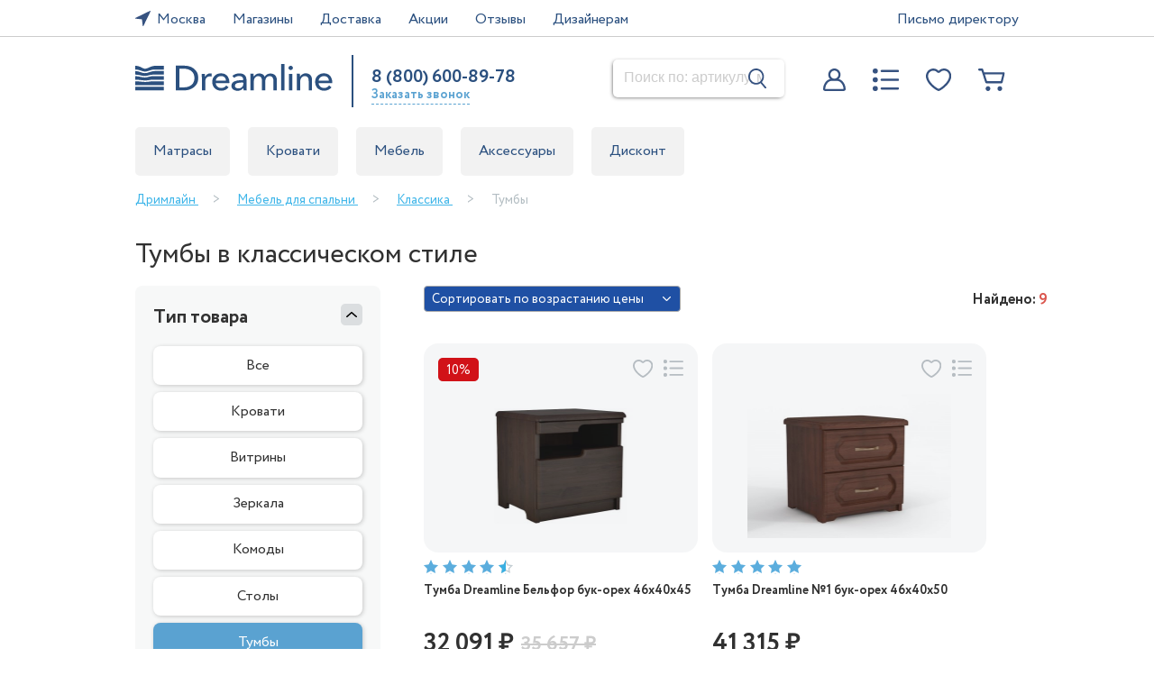

--- FILE ---
content_type: text/html; charset=UTF-8
request_url: https://xn--80ahmfifks.xn--p1ai/catalog/mebel-dlya-spalni/klassika/tumby/
body_size: 27912
content:
	
<!DOCTYPE html>
<html lang="ru">
	<head>
		<!-- <script defer src="https://api-maps.yandex.ru/2.1/?lang=ru_RU&amp;apikey=dc3288ae-0c0f-4c5a-8963-e165334a1b97"></script> -->
		<script src="https://yandex.st/jquery/2.2.3/jquery.min.js"></script>
		<meta http-equiv="Content-Type" content="text/html; charset=UTF-8">
		<meta name="viewport" content="width=device-width, initial-scale=1.0">
		<!-- <meta name="viewport" content="minimum-scale=1"> -->
		<meta name="format-detection" content="telephone=no">

		<title>Купить тумбы классического стиля на фабрике Дримлайн.рф: недорогие цены на тумбы классического стиля</title>
		<meta name="description" content="Гарантия самой низкой цены на тумбы классического стиля от Dreamline. Покупайте напрямую на фабрике-производителе Дримлайн в РФ / Быстрая доставка / Фирменная гарантия / Любые размеры / Всё в наличии / Скидки и распродажи" />
		<meta name="keywords" content="Тумбы в классическом стиле" />

		<link rel="icon" type="image/svg" href="/themes/default/icons/favicon.svg" />
		<link rel="stylesheet" href="/themes/default/cssV2/general.css?v=144824" />
		<link rel="stylesheet" href="/themes/default/css/screen_resolution.css" />
		<link rel="stylesheet" href="/themes/default/css/css_sections/head_footer.css" />
		<link rel="stylesheet" href="/themes/default/css/common.css?1760438238" />
		<script src='/themes/default/script/ios-orientationchange-fix.js'></script>
		<link rel="stylesheet" href="/public/catalog2/style.css?1751455866" />
	<link rel="stylesheet" href="https://cdnjs.cloudflare.com/ajax/libs/select2/4.0.13/css/select2.min.css" />
	<script src="/public/catalog2/script.js?1737556837"></script>
	<script src="https://cdnjs.cloudflare.com/ajax/libs/select2/4.0.13/js/select2.min.js"></script>
	<script src="https://cdnjs.cloudflare.com/ajax/libs/jquery-scrollTo/2.1.2/jquery.scrollTo.min.js"></script>
	<script src="https://cdnjs.cloudflare.com/ajax/libs/jquery.inputmask/5.0.5/jquery.inputmask.min.js"></script>
	<script src="/themes/default/script/products.js?1755606019"></script>
		
		<script src='/themes/default/script/functions.js?1760105304'></script>
		<script src='/themes/default/script/common.js?1729671633'></script>
		<script src='/themes/default/script/filters.js?1732112256'></script>

		<!-- Mango колтрекинг--><script async src="//widgets.mango-office.ru/site/33960"></script><!-- Mango колтрекинг-->

<!-- Novofon -->
    <script type="text/javascript" async src="https://widget.novofon.ru/novofon.js?k=2xPEk3MGE6hBlds0KawKEcRMr7kwyedW"></script>
<!-- Novofon -->

<!-- Yandex.Metrika counter -->
<script>
   (function(m,e,t,r,i,k,a){m[i]=m[i]||function(){(m[i].a=m[i].a||[]).push(arguments)};
   m[i].l=1*new Date();k=e.createElement(t),a=e.getElementsByTagName(t)[0],k.async=1,k.src=r,a.parentNode.insertBefore(k,a)})
   (window, document, "script", "https://mc.yandex.ru/metrika/tag.js", "ym");

   ym(37853200, "init", {
        clickmap:true,
        trackLinks:true,
        accurateTrackBounce:true,
        webvisor:true,
		ecommerce:true,
        ecommerce:"dataLayer"
   });
</script>
<!-- /Yandex.Metrika counter -->

<!--МУСОРНЫЕ ПЛОЩАДКИ ДИРЕКТА-->
<script> 

    function arraysAreIntersected(a, b) { 
        const set = new Set(a); 
 
        if (b.some(value => set.has(value))) { 
            return true; 
        } 
 
        return a.some(av => b.some(bv => av.includes(bv))); 
    } 
 
    const SESSION_STORAGE_KEY = 'notTrashGoalRegistered'; 
 
    // Здесь указать список мусорных площадок. 
    const trashReferrers = [ 
        'game', 
        'dsp', 
        'com.', 
		'games', 
		'vpn', 
		'puzzle', 
		'su.', 
		'es.',  
		'io.', 
		'ios.', 
		' jp.', 
		'jp.',
		'ngx100.',
		'free',
		'tatto.',
		'merge.',
		'ngx100',
		'slingshot.',
		'pampam.',
		'battle.',
		'se.',
		'magic.',
		'craft.',
		'tv.',
		'tangle3d',
		'funvent.',
		'linkdesks.',
		'makeover.',
		'mobi.',
		'train.',
		'wow.',
		'car.',
		'car',
		'dk.',
		'drug.',
		'co.',
		'battle',
		'iuanu.',
		'sonic.',
		'bubble',
		'cake',
		'mow',
		'racearena',
		'and.',
		'monster',
		'playstrom',
		'play',
		'kidultlovin',
		'teskin',
		'puzzle.',
		'game.'
    ]; 
 
    const searchParams = Array.from(new URLSearchParams(window.location.search).values()); 
 
    const isTrashReferrer = trashReferrers.some(x => document.referrer.indexOf(x) > -1) 
        || document.referrer.includes(window.location.origin) 
        || arraysAreIntersected(searchParams, trashReferrers); 
 
    if (!isTrashReferrer && !sessionStorage.getItem(SESSION_STORAGE_KEY)) { 
 
        const ntGoalInterval = setInterval(() => { 
            if (window.ym) { 
                // Коды вызова целей  
                ym(37853200, 'reachGoal', 'notrash'); 
                clearInterval(ntGoalInterval); 
            } 
        }, 500); 
 
        sessionStorage.setItem(SESSION_STORAGE_KEY, true); 
    } 


</script>
<!--/МУСОРНЫЕ ПЛОЩАДКИ ДИРЕКТА-->



<script>(function(w, c){(w[c]=w[c]||[]).push(function(){new zTracker({"id":"dadc03ad0d548b13a5a50e0c0fa956dd7155","metrics":{"metrika":"37853200","ga":"UA-137510236-1"},"cssClass":"Phone zphone"});});})(window, "zTrackerCallbacks");</script>
<script id="zd_ct_phone_script" src="https://my.zadarma.com/js/ct_phone.min.js"></script> 





<!--
<script>!function(){var t=document.createElement("script");t.type="text/javascript",t.async=!0,t.src="https://vk.com/js/api/openapi.js?169",t.onload=function(){VK.Retargeting.Init("VK-RTRG-1164919-25P0X"),VK.Retargeting.Hit()},document.head.appendChild(t)}();</script>
-->

<!-- Top.Mail.Ru counter -->
<script type="text/javascript">
var _tmr = window._tmr || (window._tmr = []);
_tmr.push({id: "3310140", type: "pageView", start: (new Date()).getTime()});
(function (d, w, id) {
  if (d.getElementById(id)) return;
  var ts = d.createElement("script"); ts.type = "text/javascript"; ts.async = true; ts.id = id;
  ts.src = "https://top-fwz1.mail.ru/js/code.js";
  var f = function () {var s = d.getElementsByTagName("script")[0]; s.parentNode.insertBefore(ts, s);};
  if (w.opera == "[object Opera]") { d.addEventListener("DOMContentLoaded", f, false); } else { f(); }
})(document, window, "tmr-code");
</script>
<noscript><div><img src="https://top-fwz1.mail.ru/counter?id=3310140;js=na" style="position:absolute;left:-9999px;" alt="Top.Mail.Ru" /></div></noscript>
<!-- /Top.Mail.Ru counter -->



<!-- Global site tag (gtag.js) - Google Analytics -->
<script src="https://www.googletagmanager.com/gtag/js?id=UA-137510236-1"></script>
<script>
  window.dataLayer = window.dataLayer || [];
  function gtag(){dataLayer.push(arguments);}
  gtag('js', new Date());

  gtag('config', 'UA-137510236-1');
</script> 

<script defer src="//code.jivosite.com/widget/1zc04PabiH" async></script>
 
		
		<link rel="canonical" href="https://дримлайн.рф/catalog/mebel-dlya-spalni/klassika/tumby/" />

			<script>
			window.city = "Москва";
			catalogId = 382;
		catalogUrl = "mebel-dlya-spalni\/klassika\/tumby";
		catalogSortDesc = false;
		catalogPage = 1;
		catalogTotalPages = 1;
		catalogTypes = ["\u0422\u0443\u043c\u0431\u0430"];
		catalogProductsPerPage = 24;
		catalogFilterUrl = {"priceFrom":"min_price","priceTo":"max_price","heightFrom":"min_height","heightTo":"max_height","weight":"max_weight","hardness":"RigidityFirst","hardnessSecond":"RigiditySecond","vendor":"Vendor","series":"Serias","material":"material","material2":"material2","style":"Style","property":"Properties","filler":"Napolnitel","baseType":"TypeBase","lamellasType":"TypeLamellas","blanketType":"TypeOdealo","cabinetType":"TypeShkaf","coverType":"TypeMattrCover","stvorkaCount":"NumberStvorok","tumbaType":"TypeTumbi","tableType":"TypeStol","comodType":"ConstructionComod","boxCount":"NumberBoxes","width":"Width","height":"Height","length":"Length","springType":"SpringBlock","sale":"Sale","sofaType":"sofaType","sofaFill":"sofaFill","isTkan":"isTkan","liftingType":"liftingType","matType":"matType"};
		catalogFiltersNumeric = ["priceFrom","priceTo","heightFrom","heightTo","width","length","weight"];
		catalogUrlFiltersSet = false;
		catalogParentCategory = {"title":"\u041a\u043b\u0430\u0441\u0441\u0438\u043a\u0430","url":"mebel-dlya-spalni\/klassika","pageTitle":"\u041a\u0443\u043f\u0438\u0442\u044c \u043c\u0435\u0431\u0435\u043b\u044c \u0434\u043b\u044f \u0441\u043f\u0430\u043b\u044c\u043d\u0438 \u043a\u043b\u0430\u0441\u0441\u0438\u0447\u0435\u0441\u043a\u043e\u0433\u043e \u0441\u0442\u0438\u043b\u044f \u043d\u0430 \u0444\u0430\u0431\u0440\u0438\u043a\u0435 \u0414\u0440\u0438\u043c\u043b\u0430\u0439\u043d.\u0440\u0444: \u043d\u0435\u0434\u043e\u0440\u043e\u0433\u0438\u0435 \u0446\u0435\u043d\u044b \u043d\u0430 \u043c\u0435\u0431\u0435\u043b\u044c \u0434\u043b\u044f \u0441\u043f\u0430\u043b\u044c\u043d\u0438 \u043a\u043b\u0430\u0441\u0441\u0438\u0447\u0435\u0441\u043a\u043e\u0433\u043e \u0441\u0442\u0438\u043b\u044f","description":"\u041a\u043b\u0430\u0441\u0441\u0438\u0447\u0435\u0441\u043a\u0430\u044f \u043c\u0435\u0431\u0435\u043b\u044c \u0434\u043b\u044f \u0441\u043f\u0430\u043b\u044c\u043d\u0438 \u0438\u0437 \u043c\u0430\u0441\u0441\u0438\u0432\u0430 \u0434\u0435\u0440\u0435\u0432\u0430 \u043d\u0430\u043f\u043e\u043b\u043d\u044f\u0435\u0442 \u043a\u043e\u043c\u043d\u0430\u0442\u0443 \u0442\u0435\u043f\u043b\u043e\u043c, \u0443\u044e\u0442\u043e\u043c \u0438 \u0441\u043f\u043e\u043a\u043e\u0439\u0441\u0442\u0432\u0438\u0435\u043c. \u0414\u043e\u0431\u0440\u043e\u0442\u043d\u0430\u044f \u0440\u043e\u0441\u043a\u043e\u0448\u043d\u0430\u044f \u043e\u0431\u0441\u0442\u0430\u043d\u043e\u0432\u043a\u0430 \u0434\u043e\u043b\u0436\u043d\u0430 \u043d\u0430\u0441\u0442\u0440\u0430\u0438\u0432\u0430\u0442\u044c \u043d\u0430 \u0443\u043c\u0438\u0440\u043e\u0442\u0432\u043e\u0440\u0435\u043d\u043d\u044b\u0439 \u043b\u0430\u0434, \u0432\u044b\u0433\u043b\u044f\u0434\u0435\u0442\u044c \u043f\u0440\u0435\u0437\u0435\u043d\u0442\u0430\u0431\u0435\u043b\u044c\u043d\u043e \u0438 \u0441\u043e\u043b\u0438\u0434\u043d\u043e. \u0412 \u043d\u0430\u0448\u0435\u043c \u043e\u043d\u043b\u0430\u0439\u043d-\u043a\u0430\u0442\u0430\u043b\u043e\u0433\u0435 \u043f\u0440\u0435\u0434\u0441\u0442\u0430\u0432\u043b\u0435\u043d\u044b \u043f\u0440\u0435\u0434\u043c\u0435\u0442\u044b \u043c\u0435\u0431\u0435\u043b\u0438 \u043d\u0430\u043f\u0440\u044f\u043c\u0443\u044e \u043e\u0442 \u043f\u0440\u043e\u0438\u0437\u0432\u043e\u0434\u0438\u0442\u0435\u043b\u044f. \u0418\u0437 \u043d\u0438\u0445 \u0432\u044b \u043c\u043e\u0436\u0435\u0442\u0435 \u0441\u043e\u0441\u0442\u0430\u0432\u0438\u0442\u044c \u043f\u0440\u0435\u043a\u0440\u0430\u0441\u043d\u044b\u0439 \u0433\u0430\u0440\u043d\u0438\u0442\u0443\u0440 \u0434\u043b\u044f \u0441\u043f\u0430\u043b\u044c\u043d\u0438, \u043e\u0444\u043e\u0440\u043c\u043b\u0435\u043d\u043d\u043e\u0439 \u0432 \u0434\u0443\u0445\u0435 \u0432\u0435\u0447\u043d\u043e\u0439 \u043a\u043b\u0430\u0441\u0441\u0438\u043a\u0438.\r\n<h2>\u041e\u0441\u043e\u0431\u0435\u043d\u043d\u043e\u0441\u0442\u0438 \u043a\u043b\u0430\u0441\u0441\u0438\u0447\u0435\u0441\u043a\u043e\u0439 \u043c\u0435\u0431\u0435\u043b\u0438 \u0434\u043b\u044f \u0441\u043f\u0430\u043b\u044c\u043d\u0438 \u0438\u0437 \u043c\u0430\u0441\u0441\u0438\u0432\u0430<\/h2>\r\n\u0413\u043b\u0430\u0432\u043d\u044b\u0435 \u0447\u0435\u0440\u0442\u044b \u0442\u0430\u043a\u043e\u0433\u043e \u0438\u043d\u0442\u0435\u0440\u044c\u0435\u0440\u0430 \u2013 \u0441\u0442\u0440\u043e\u0433\u0438\u0435 \u043b\u0438\u043d\u0438\u0438 \u0438 \u0444\u043e\u0440\u043c\u044b, \u0441\u043e\u0431\u043b\u044e\u0434\u0435\u043d\u0438\u0435 \u043f\u0440\u0438\u043d\u0446\u0438\u043f\u043e\u0432 \u0441\u0438\u043c\u043c\u0435\u0442\u0440\u0438\u0447\u043d\u043e\u0441\u0442\u0438. \u0415\u0441\u043b\u0438 \u0432\u044b \u0441\u0442\u0430\u0432\u0438\u0442\u0435 \u0442\u0443\u043c\u0431\u043e\u0447\u043a\u0438, \u0442\u043e \u043e\u043d\u0438 \u0434\u043e\u043b\u0436\u043d\u044b \u0441\u0442\u043e\u044f\u0442\u044c \u0441 \u0440\u0430\u0437\u043d\u044b\u0445 \u0441\u0442\u043e\u0440\u043e\u043d \u043a\u0440\u043e\u0432\u0430\u0442\u0438. \u0413\u0430\u0440\u043c\u043e\u043d\u0438\u0447\u043d\u043e\u0441\u0442\u044c \u043f\u043e\u043c\u043e\u0433\u0430\u0435\u0442 \u0441\u043e\u0437\u0434\u0430\u0442\u044c \u043c\u0435\u0431\u0435\u043b\u044c \u0438\u0437 \u043c\u0430\u0441\u0441\u0438\u0432\u0430 \u0434\u0435\u0440\u0435\u0432\u0430. \u041e\u043d\u0430 \u043f\u0440\u043e\u0447\u043d\u0430\u044f, \u044d\u043a\u043e\u043b\u043e\u0433\u0438\u0447\u0435\u0441\u043a\u0438 \u0431\u0435\u0437\u043e\u043f\u0430\u0441\u043d\u0430\u044f, \u043f\u0440\u043e\u0441\u0442\u0430\u044f \u0432 \u044d\u043a\u0441\u043f\u043b\u0443\u0430\u0442\u0430\u0446\u0438\u0438, \u043d\u0435\u0442\u0440\u0435\u0431\u043e\u0432\u0430\u0442\u0435\u043b\u044c\u043d\u0430\u044f \u0432 \u0443\u0445\u043e\u0434\u0435, \u0434\u043e\u043b\u0433\u043e\u0432\u0435\u0447\u043d\u0430\u044f. \u0415\u0435 \u043c\u043e\u0436\u043d\u043e \u0431\u0435\u0437 \u043e\u043f\u0430\u0441\u043a\u0438 \u043f\u0435\u0440\u0435\u0441\u0442\u0430\u0432\u043b\u044f\u0442\u044c.<br\/> \r\n\u0414\u0435\u0440\u0435\u0432\u044f\u043d\u043d\u044b\u0435 \u0438\u0437\u0434\u0435\u043b\u0438\u044f \u043e\u0431\u043b\u0430\u0434\u0430\u044e\u0442 \u043a\u0440\u0430\u0441\u0438\u0432\u043e\u0439 \u0441\u043e\u0431\u0441\u0442\u0432\u0435\u043d\u043d\u043e\u0439 \u0442\u0435\u043a\u0441\u0442\u0443\u0440\u043e\u0439, \u0430 \u0435\u0449\u0435 \u0443\u043a\u0440\u0430\u0448\u0430\u044e\u0442\u0441\u044f \u0440\u0435\u0437\u044c\u0431\u043e\u0439, \u0438\u0437\u044b\u0441\u043a\u0430\u043d\u043d\u043e\u0439 \u0444\u0443\u0440\u043d\u0438\u0442\u0443\u0440\u043e\u0439. \u041d\u0435\u0439\u0442\u0440\u0430\u043b\u044c\u043d\u043e\u0435 \u0446\u0432\u0435\u0442\u043e\u0432\u043e\u0435 \u043e\u0444\u043e\u0440\u043c\u043b\u0435\u043d\u0438\u0435 \u043f\u043e\u0437\u0432\u043e\u043b\u044f\u0435\u0442 \u043b\u0435\u0433\u043a\u043e \u043f\u043e\u0434\u0431\u0438\u0440\u0430\u0442\u044c \u043f\u043e\u0434\u0445\u043e\u0434\u044f\u0449\u0438\u0439 \u0442\u0435\u043a\u0441\u0442\u0438\u043b\u044c \u0438 \u0438\u043d\u0442\u0435\u0440\u044c\u0435\u0440\u043d\u044b\u0435 \u0430\u043a\u0441\u0435\u0441\u0441\u0443\u0430\u0440\u044b, \u0432\u0435\u0434\u044c \u043d\u0430\u0442\u0443\u0440\u0430\u043b\u044c\u043d\u043e\u0435 \u0434\u0435\u0440\u0435\u0432\u043e \u0433\u0430\u0440\u043c\u043e\u043d\u0438\u0447\u043d\u043e \u0441\u043e\u0447\u0435\u0442\u0430\u0435\u0442\u0441\u044f \u0441 \u043b\u044e\u0431\u044b\u043c\u0438 \u043c\u0430\u0442\u0435\u0440\u0438\u0430\u043b\u0430\u043c\u0438 \u0438 \u0444\u0430\u043a\u0442\u0443\u0440\u0430\u043c\u0438.\r\n<h2>\u0410\u0441\u0441\u043e\u0440\u0442\u0438\u043c\u0435\u043d\u0442 \u0434\u0435\u0440\u0435\u0432\u044f\u043d\u043d\u043e\u0439 \u043c\u0435\u0431\u0435\u043b\u0438 \u0434\u043b\u044f \u043a\u043b\u0430\u0441\u0441\u0438\u0447\u0435\u0441\u043a\u043e\u0439 \u0441\u043f\u0430\u043b\u044c\u043d\u0438:<\/h2>\r\n<ul>\r\n<li>\u043a\u043e\u043c\u043e\u0434;<\/li>\r\n<li>\u0437\u0435\u0440\u043a\u0430\u043b\u043e;<\/li>\r\n<li>\u0442\u0443\u0430\u043b\u0435\u0442\u043d\u044b\u0439 \u0441\u0442\u043e\u043b\u0438\u043a;<\/li>\r\n<li>\u043a\u0440\u043e\u0432\u0430\u0442\u044c;<\/li>\r\n<li>\u0442\u0430\u0445\u0442\u0430 (\u043e\u0431\u044b\u0447\u043d\u0430\u044f \u0438\u043b\u0438 \u0442\u0440\u0430\u043d\u0441\u0444\u043e\u0440\u043c\u0435\u0440, \u0441 \u0432\u044b\u043a\u0430\u0442\u043d\u044b\u043c\u0438 \u044f\u0449\u0438\u043a\u0430\u043c\u0438);<\/li>\r\n<li>\u0434\u0435\u0442\u0441\u043a\u0430\u044f \u043a\u0440\u043e\u0432\u0430\u0442\u043a\u0430 (\u043e\u0434\u043d\u043e- \u0438\u043b\u0438 \u0434\u0432\u0443\u0445\u044a\u044f\u0440\u0443\u0441\u043d\u0430\u044f, \u0441 \u044f\u0449\u0438\u043a\u0430\u043c\u0438);<\/li>\r\n<li>\u043b\u0438\u043d\u0435\u0439\u043d\u044b\u0439 \u0438\u043b\u0438 \u0443\u0433\u043b\u043e\u0432\u043e\u0439 \u0448\u043a\u0430\u0444 \u0441 1-4 \u0441\u0442\u0432\u043e\u0440\u043a\u0430\u043c\u0438;<\/li>\r\n<li>\u043f\u0440\u0438\u043a\u0440\u043e\u0432\u0430\u0442\u043d\u0430\u044f \u0442\u0443\u043c\u0431\u0430, \u043f\u043e\u0434 \u0422\u0412;<\/li>\r\n<li>\u043f\u0438\u0441\u044c\u043c\u0435\u043d\u043d\u044b\u0439, \u043a\u043e\u043c\u043f\u044c\u044e\u0442\u0435\u0440\u043d\u044b\u0439, \u0436\u0443\u0440\u043d\u0430\u043b\u044c\u043d\u044b\u0439 \u0441\u0442\u043e\u043b;<\/li>\r\n<li>\u0448\u043a\u0430\u0444-\u0432\u0438\u0442\u0440\u0438\u043d\u0430, \u0431\u0438\u0431\u043b\u0438\u043e\u0442\u0435\u043a\u0430.<\/li>\r\n<\/ul>\r\n<h2>\u0412\u044b\u0433\u043e\u0434\u043d\u044b\u0435 \u0443\u0441\u043b\u043e\u0432\u0438\u044f \u043f\u043e\u043a\u0443\u043f\u043a\u0438 \u0434\u0435\u0440\u0435\u0432\u044f\u043d\u043d\u043e\u0439 \u043c\u0435\u0431\u0435\u043b\u0438<\/h2>\r\n\u041a\u043b\u0430\u0441\u0441\u0438\u0447\u0435\u0441\u043a\u0430\u044f \u043c\u0435\u0431\u0435\u043b\u044c \u0434\u043b\u044f \u0441\u043f\u0430\u043b\u044c\u043d\u0438 \u0438\u0437 \u043c\u0430\u0441\u0441\u0438\u0432\u0430, \u0438\u0437\u0433\u043e\u0442\u043e\u0432\u043b\u0435\u043d\u043d\u0430\u044f \u043d\u0430 \u043d\u0430\u0448\u0435\u0439 \u0444\u0430\u0431\u0440\u0438\u043a\u0435 \u0441\u043e\u043e\u0442\u0432\u0435\u0442\u0441\u0442\u0432\u0443\u0435\u0442 \u0432\u0441\u0435\u043c \u0442\u0440\u0435\u0431\u043e\u0432\u0430\u043d\u0438\u044f \u043a\u0430\u0447\u0435\u0441\u0442\u0432\u0430 \u0438 \u0441\u0430\u043d\u0438\u0442\u0430\u0440\u043d\u044b\u043c \u043d\u043e\u0440\u043c\u0430\u043c. \u041c\u044b \u043f\u0440\u0435\u0434\u043b\u0430\u0433\u0430\u0435\u043c \u0432\u0430\u043c \u043a\u0443\u043f\u0438\u0442\u044c \u0435\u0435 \u043f\u0440\u044f\u043c\u043e \u0441\u043e \u0441\u043a\u043b\u0430\u0434\u0430 \u043f\u0440\u0435\u0434\u043f\u0440\u0438\u044f\u0442\u0438\u044f, \u0431\u0435\u0437 \u043f\u043e\u0441\u0440\u0435\u0434\u043d\u0438\u043a\u043e\u0432. \u041f\u0440\u0438 \u043f\u043e\u043a\u0443\u043f\u043a\u0435 \u043e\u043f\u0442\u043e\u0432\u043e\u0439 \u043f\u0430\u0440\u0442\u0438\u0438 \u0432\u044b \u0433\u0430\u0440\u0430\u043d\u0442\u0438\u0440\u043e\u0432\u0430\u043d\u043d\u043e \u043f\u043e\u043b\u0443\u0447\u0438\u0442\u0435 \u0437\u043d\u0430\u0447\u0438\u0442\u0435\u043b\u044c\u043d\u0443\u044e \u0441\u043a\u0438\u0434\u043a\u0443.<br\/>\r\n\u041f\u0440\u0438\u044f\u0442\u043d\u044b\u043c \u0441\u044e\u0440\u043f\u0440\u0438\u0437\u043e\u043c \u0441\u0442\u0430\u043d\u0435\u0442 \u0432\u043e\u0437\u043c\u043e\u0436\u043d\u043e\u0441\u0442\u044c \u043f\u0440\u0438\u043e\u0431\u0440\u0435\u0441\u0442\u0438 \u0438\u0437\u0434\u0435\u043b\u0438\u044f \u0438\u0437 \u0440\u0430\u0437\u0434\u0435\u043b\u0430 \u0440\u0430\u0441\u043f\u0440\u043e\u0434\u0430\u0436\u0430. \u041e\u0431\u0440\u0430\u0449\u0430\u0439\u0442\u0435\u0441\u044c \u043a \u043d\u0430\u043c \u043b\u044e\u0431\u044b\u043c \u0443\u0434\u043e\u0431\u043d\u044b\u043c \u0441\u043f\u043e\u0441\u043e\u0431\u043e\u043c, \u043e\u0444\u043e\u0440\u043c\u043b\u044f\u0439\u0442\u0435 \u0437\u0430\u043a\u0430\u0437 \u0438 \u044d\u043a\u043e\u043d\u043e\u043c\u044c\u0442\u0435 \u0434\u0435\u043d\u044c\u0433\u0438 \u043d\u0430 \u043f\u043e\u043a\u0443\u043f\u043a\u0435.\r\n"};
		catalogFilters = {"priceFrom":32091,"priceTo":100722,"width":"","length":"","vendor":[],"series":[],"style":["\u041a\u043b\u0430\u0441\u0441\u0438\u043a\u0430"],"material":[],"tumbaType":[],"boxCount":[],"sale":false};
		catalogDefaultFilters = {"priceFrom":32091,"priceTo":100722,"width":"","length":"","vendor":[],"series":[],"style":[],"material":[],"tumbaType":[],"boxCount":[],"sale":false};
		catalogCurrentFilters = [];
		catalogTotalProducts = 9;
		catalogTags = [];
		catalogTagFilters = [];
		catalogMinPrice = 32091;
		catalogMaxPrice = 100722;
		catalogMinHeight = 0;
		catalogMaxHeight = 66;
		catalogPriceSet = false;
		</script>
	
		<style>
			@media screen and (max-width: 835px)
			{
				.page-content {
					width: 100vw;
				}

				.page-container-inner.main-container
				{
					padding: 0 !important;
				}

				.breadcrumbs
				{
					display: flex;
					flex-wrap: wrap;
					width: calc(100vw - 1rem);

					padding-left: 1rem !important;
				}

				.breadcrumbs > *
				{
					position: relative;
					flex: 0 1 auto;

					max-width: 100vw;

					margin-right: 0.75rem !important;
					padding-right: 1rem;

					overflow-x: hidden;
					text-overflow: ellipsis;

					margin-top: 0.5rem;

					white-space: nowrap;
				}

				.breadcrumbs > ::after
				{
					position: absolute;
					right: 0;
				}

				.mobileFild > .cbfl100 > .content:first-child
				{
					padding-top: 1rem;
				}

				#MobileMenuSTR
				{
					width: 100vw !important;
					z-index: 1000 !important;
				}
			}

			@media screen and (min-width: 835px)
			{
				.page-content > * > .content
				{
					padding-left: 0;
					padding-right: 0;
				}
			}

					
			/* Хлебные крошки */
			.breadcrumbs {
				list-style: none;

				margin-top: 1rem;
				margin-bottom: 0;
				padding: 0;

				text-align: left !important;
			}

			.breadcrumbs > * {
				display: inline;
				margin-right: 1rem;

				font-family: Circe Regular;
				font-size: 14px;
				color: #b3bdc2;
			}

			.breadcrumbs > :not(:last-child)::after {
				content: '>';
				margin-left: 1rem;

				color: #b3bdc2;
			}

			.breadcrumbs > :last-child
			{
				cursor: text;
			}

			.breadcrumbs > :last-child > a 
			{
				color: #b3bdc2;
				text-decoration: none;
				pointer-events: none;
			}


			.breadcrumbs a {
				font-family: Circe Regular;
				font-size: 14px;
				color: #40b6e9;
				text-decoration: underline;
			}

			.breadcrumbs.mobile {
				margin-top: 70px;
				line-height: 2;
			}

			.breadcrumbs a {
				white-space: nowrap;
			}

			.page-content
			{
				display: block;
				margin: 0 auto;
			}
		</style>


	</head>
	<body id='body' style='overflow:auto'>

		
		
						
			<div class="cbfl" style="width:100%;">
			













 






















	
		






		




			</div>	

			<div class="cbfl" style="width:100%;margin:0px 0px 0px 0px;border-bottom: solid 1px #ccc;padding:0px 0px 5px 0px;"><div class="page-container"><div class="page-container-inner">
				<style>
	#topMenu .topMenuFild{float:left;margin-right:30px;color:#2b507f;cursor:pointer;font-family: Circe Regular;font-size:16px;border-bottom: solid 1px #fff;}
		#topMenu .topMenuFild:hover{border-bottom: solid 1px #2b507f;}
		#topMenu .topMenuIcons{float:left;margin-right:7px;height:17px;margin-top:2px;}
		#topMenu .topMenuTXT{float:left;}
</style>
<div id="topMenu" class="cbfl100" style="margin-top:10px;">
	<div onclick="SelectPhone()" class="topMenuFild">
		<img src="/themes/default/icons/svg/geo_dark_blue.svg" class="topMenuIcons" alt="Дримлайн">
		<div id="CityName" class="topMenuTXT">Москва</div>
	</div>
	<a href="/about/store/"  class="topMenuFild"><div class="topMenuTXT">Магазины</div></a>
	<a href="/delivery/"  class="topMenuFild"><div class="topMenuTXT">Доставка</div></a>
	<a href="/akcii/"  class="topMenuFild"><div class="topMenuTXT">Акции</div></a>
	<a href="/otzivy/"  class="topMenuFild"><div class="topMenuTXT">Отзывы</div></a>
	<a href="/design/"  class="topMenuFild"><div class="topMenuTXT">Дизайнерам</div></a>
	
	<a href="/contacts/letterdirector/"  class="topMenuFild" style="float:right;margin-right:0px;"><div class="topMenuTXT">Письмо директору</div></a>
</div>			</div></div></div>	

			<div class="cbfl" style="width:100%;margin:0px 0px 0px 0px;"><noscript>
    <div> 
        <img src="https://mc.yandex.ru/watch/37853200" style="position:absolute; left:-9999px;" alt="">
		<img src="https://vk.com/rtrg?p=VK-RTRG-1164919-25P0X" style="position:fixed; left:-999px;" alt="">
    </div>
</noscript>
<style>
	#headerDT{clear:both;float:left;width:100%;height:80px;}
	#headerDT .headerTop{position:relative;clear:both;float:left;width:100%;padding:20px 0px 0px 0px;height:60px;box-shadow: 0px 0px 0px 0px #000000;background:#ffffff;}
	#headerDT .headerFix{position:fixed;z-index:1000000;top:0px;left:0px;clear:both;float:left;width:100%;padding:20px 0px 0px 0px;height:70px;box-shadow: -1px 1px 5px -2px #000000;background:#ffffff;} 


	#headerDT .PopUpIcons{position:absolute;z-index:2000000;top:20px;right:0px;background:#ffffff;border-radius:5px;box-shadow: -1px 1px 5px -2px #000000;padding:20px;box-sizing: border-box;width:600px;}
	#headerDT .PopUpIconsTitle{clear:both;float:left;font-size:18px;color:#717171;margin-bottom:0px;}
	#headerDT .PopUpIconsHref{clear:both;float:left;font-size:16px;border-bottom: solid 1px #5aa2d1;color:#5aa2d1;margin:10px 0px 0px 0px;}
				#headerDT .PopUpIconsHref:hover{color:#d11218;border-bottom: solid 1px #d11218;}
		
		#headerDT .PopUpIconsProdLI{clear:both;float:left;width:100%;padding:15px 0px 15px 0px;border-bottom: solid 0px #f2f2f2;}
			#headerDT .PopUpIconsProdLI:hover .dellIcons{opacity:0.4; transition: 0.5s;}
			#headerDT .dellIcons{float:right;width:15px;cursor:pointer;margin-top:5px;opacity:0.0;transition: 0.3s;}
			#headerDT .dellIconsHover{float:right;width:15px;cursor:pointer;margin-top:5px;opacity:1.0;transition: 0.3s;}
			
			
		
		
		
		#headerDT .PopUpIconsProdFOTO{clear:both;float:left;width:100px;border: solid 0px #f2f2f2;}
		#headerDT .PopUpIconsProdNameFild{
			float:left;border: solid 0px #f2f2f2;
			margin-left:20px;
			width: calc(100% - 290px);
			color:#5aa2d1;
		}
				#headerDT .PopUpIconsProdNameFild:hover{color:#d11218;}
		
		
		#headerDT .PopUpIconsProdPrice{
			float:right;border: solid 0px #f2f2f2;
			margin-left:0px;
			width: 100px;
			color:#d11218;
			font-family: Circe Bold;
			font-size:20px;
			text-align:right; 
		}		


		#headerDT .PopUpIconsDell{
			float:right;border: solid 0px #f2f2f2;
			margin-left:0px;
			width: 50px;
			color:#d11218;
			font-family: Circe Bold;
			font-size:20px;
			text-align:right; 
		}	

		#headerDT .close{position:absolute;top:20px;right:20px;width:25px;height:25px;cursor:pointer;transition: 0.3s;}
			#headerDT .close:hover{-moz-transform: rotate(180deg);-ms-transform: rotate(180deg); -webkit-transform: rotate(180deg); -o-transform: rotate(180deg); transform: rotate(180deg); transition: 0.3s;}

	#headerDT .iconsFild{float:right;width:240px;;border: solid 0px #2b507f;margin-top:0px;}
		#headerDT .IMGfild{float:right;position:relative;cursor:pointer;border: solid 0px #2b507f;padding:15px;border-radius:5px;}
		#headerDT .IMGfild:hover{box-shadow: -1px 1px 5px -2px #000000;transition: 0.3s;}
		#headerDT .IMGStyle{clear:both;float:left;height:25px;}
		#headerDT .CountInHeader{display: none;position:absolute;top:-5px;right:-5px;padding:3px 10px 3px 10px;background:#fa3f4b;border-radius:0px 10px 0px 10px;color:#fff;font-family: Circe Bold;font-size:10px;}
		
		
		
		
	#headerDT .SearchFildFull{float:right;width: calc(100% - 940px);border: solid 0px #2b507f;border-radius:5px;margin:5px 20px 0px 0px;box-shadow: -1px 1px 5px -2px #000000;padding:10px; box-sizing: border-box;position:relative;}
	#headerDT .SearchFildMidl{float:right;width: calc(100% - 790px);border: solid 0px #2b507f;border-radius:5px;margin:5px 20px 0px 0px;box-shadow: -1px 1px 5px -2px #000000;padding:10px; box-sizing: border-box;position:relative;}



	#headerDT .scroll-vertical::-webkit-resizer, .scroll-horizontal::-webkit-resizer, .scroll-small-vertical::-webkit-resizer, .scroll-medium-vertical::-webkit-resizer, .scroll-large-vertical::-webkit-resizer, .scroll-medium-up-vertical::-webkit-resizer, .scroll-up-to-medium-vertical
		#headerDT .scroll-small-horizontal::-webkit-resizer, .scroll-medium-horizontal::-webkit-resizer, .scroll-large-horizontal::-webkit-resizer, .scroll-medium-up-horizontal::-webkit-resizer, .scroll-up-to-medium-horizontal::-webkit-resizer {
			background-image: none;
			background-repeat: no-repeat;
			width: 0px;
			height: 0px;
		}
		#headerDT .scroll-horizontal::-webkit-scrollbar {
			height: 10px;
		}
		
		#headerDT .scroll-vertical::-webkit-scrollbar-button, .scroll-horizontal::-webkit-scrollbar-button, .scroll-small-vertical::-webkit-scrollbar-button, .scroll-medium-vertical::-webkit-scrollbar-button, .scroll-large-vertical::-webkit-scrollbar-button, .scroll-medium-up-vertical::-webkit-scrollbar-button, .scroll-up-to-medium-vertical
		#headerDT .scroll-small-horizontal::-webkit-scrollbar-button, .scroll-medium-horizontal::-webkit-scrollbar-button, .scroll-large-horizontal::-webkit-scrollbar-button, .scroll-medium-up-horizontal::-webkit-scrollbar-button, .scroll-up-to-medium-horizontal::-webkit-scrollbar-button {
			background-image: none;
			background-repeat: no-repeat;
			width: 0px;
			height: 0px;
		}
		#headerDT .scroll-vertical::-webkit-scrollbar-thumb, .scroll-horizontal::-webkit-scrollbar-thumb, .scroll-small-vertical::-webkit-scrollbar-thumb, .scroll-medium-vertical::-webkit-scrollbar-thumb, .scroll-large-vertical::-webkit-scrollbar-thumb, .scroll-medium-up-vertical::-webkit-scrollbar-thumb, .scroll-up-to-medium-vertical
		#headerDT .scroll-small-horizontal::-webkit-scrollbar-thumb, .scroll-medium-horizontal::-webkit-scrollbar-thumb, .scroll-large-horizontal::-webkit-scrollbar-thumb, .scroll-medium-up-horizontal::-webkit-scrollbar-thumb, .scroll-up-to-medium-horizontal::-webkit-scrollbar-thumb {
			
			border-radius: 5px;
			background-color: #51bae9;
			background-position: center;
			background-repeat: no-repeat;
		}
		#headerDT .scroll-vertical::-webkit-scrollbar-track, .scroll-horizontal::-webkit-scrollbar-track, .scroll-small-vertical::-webkit-scrollbar-track, .scroll-medium-vertical::-webkit-scrollbar-track, .scroll-large-vertical::-webkit-scrollbar-track, .scroll-medium-up-vertical::-webkit-scrollbar-track, .scroll-up-to-medium-vertical
		#headerDT .scroll-small-horizontal::-webkit-scrollbar-track, .scroll-medium-horizontal::-webkit-scrollbar-track, .scroll-large-horizontal::-webkit-scrollbar-track, .scroll-medium-up-horizontal::-webkit-scrollbar-track, .scroll-up-to-medium-horizontal::-webkit-scrollbar-track {
			background-color: #f2f2f2;
		}
		
		
		

	#headerDT .PhoneFild{float:right;margin:0px 20px 0px 0px;color:#2b507f;position:relative;}
		#headerDT .Phone{clear:both;float:left;font-size:20px; font-family: Circe Bold;}
		#headerDT .Info{clear:both;float:left;font-size:14px;margin:-5px 0px 0px 0px;color:#5aa2d1;cursor:pointer;border-bottom: dashed 1px #5aa2d1;}	
			#headerDT .InfoMiniMenu{position:absolute;width:250px;top:0px;left:-30px;z-index:1000;padding:20px;box-sizing: border-box;background:#ffffff;box-shadow: -1px 1px 4px -2px #000000;border-radius:5px;}	
			#headerDT .InfoMiniMenuLI{clear:both;float:left;width:100%;padding:10px 0px 10px 0px;border: solid 0px #f2f2f2;color:#2b507f;cursor:pointer;}	
				#headerDT .InfoMiniMenuLI:hover{color:#5aa2d1;}
			#headerDT .InfoMiniMenuLIicons{clear:both;float:left;width:22px;border: solid 0px #f2f2f2;}	
			#headerDT .InfoMiniMenuLItxt{float:right;width: calc(100% - 40px);border: solid 0px #f2f2f2;font-size:16px;font-family: Circe Regular;}	

				#headerDT .InfoMiniMenuStrelka{
							position:absolute;bottom:-8px;background:#ffffff;width:16px;height:16px;left:60px;;box-shadow: -1px -1px 4px -3px #000000;
							z-index:5000;
							-moz-transform: rotate(45deg);  /* Firefox */
							-o-transform: rotate(45deg);  /* Opera */
							-webkit-transform: rotate(45deg);  /* Safari y Chrome */
							filter: progid:DXImageTransform.Microsoft.Matrix(sizingMethod='auto expand', M11=0.7071067811865476, M12=-0.7071067811865475, M21=0.7071067811865475, M22=0.7071067811865476); /* IE */			
				}
				
			#SearchSTRDL::placeholder {
				color: #cccccc;
				font-size: 1em;
			}

	.resSearchLI{z-index:2000000;margin:0px 0px 0px 0px;padding:7px 0px 7px 10px;border-bottom: solid 1px #f2f2f2;width:100%;width:calc(100% - 10px);cursor:pointer;color:#5aa2d1;font-size:14px;}
		
		
	.ozonFildBGR{position:fixed;z-index:2000000;width:100%;height:100%;top:0px;left:0px;background:rgb(0,0,0,0.5);}
	.ozonFild{position:fixed;z-index:3000000;clear:both;float:left;width:600px;height:400px;top:130px;left:calc(50% - 300px);border-radius:0px;border: solid 0px red;}
		.ozonBanIMG{width:100%;height:100%;object-fit: contain;border-radius:10px;}
		
	.ozonFild_title{position:absolute;z-index:3000000;top:40px;left:40px;border: solid 0px red;font-size:40px;color:#ffffff;font-family: Circe Bold;line-height: 1.0;}
	.ozonFild_txt{position:absolute;z-index:3000000;top:0px;left:40px;border: solid 0px red;font-size:20px;color:#ffffff;font-family: Circe Bold;line-height: 1.0;}
	.ozonFild_schetchik{position:absolute;z-index:3000000;top:420px;left:40px;border: solid 0px red;font-size:60px;color:#ffffff;font-family: Circe Bold;line-height: 1.0;}
	.ozonFild_btn{position:absolute;z-index:3000000;bottom:40px;left:40px;width:200px;font-size:16px;padding:15px 0px 15px 0px;text-align:center;background:#5aa2d1;color:#ffffff;line-height: 1.0;border-radius:5px;cursor:pointer;}
	.ozonFild_close{position:absolute;z-index:3000000;top:30px;right:30px;width:30px;cursor:pointer;transition: 0.3s;}	
		.ozonFild_close:hover{
				-moz-transform: rotate(-90deg);
				-ms-transform: rotate(-90deg);
				-webkit-transform: rotate(-90deg);
				-o-transform: rotate(-90deg);
				transform: rotate(-90deg);	
				transition: 0.3s;				
		}

		
</style>
	<div id="headerDT">
		<div id="HeadPosition" class="headerTop">
			<div class="page-container"><div class="page-container-inner">
						<a href="/" class="cbfl" style="padding:10px 20px 10px 0px;border-right: solid 2px #2b507f;">
							<img alt="Дримлайн" src="/themes/default/icons/svg/logoV5.svg" style="width:220px;">
						</a>
						<div id="SloganLogo" class="fl" style="padding:13px 20px 10px 0px;margin-left:20px;font-family: Circe Bold;color:#2b507f;line-height: 1.1">
							Официальный сайт<br>фабрики
						</div>

						<div class="fl" style="padding:10px 20px 10px 0px;margin-left:20px;font-family: Circe Bold;color:#2b507f;">
							<div class="PhoneFild">
								<div class="Phone zphone">8 (800) 600-89-78</div>
								<div class="cbfl" id="CallUsGenFild">
									<div class="Info" onclick="ShowCallUs();">Заказать звонок</div>
									<div class="cbfl" id="InfoMiniMenu" style="position:absolute;width:400px;top:70px;z-index:10000;display:none;">
										<div class="InfoMiniMenuStrelka"></div>
										<div class="InfoMiniMenu">
											<div id="callus" onclick="$('#InfoMiniMenu').fadeOut(00);SelectCallback()" class="InfoMiniMenuLI">
												<img id="callusicons" src="/themes/default/icons/svg/menu/callus.svg" class="InfoMiniMenuLIicons" alt="Дримлайн">
												<div class="InfoMiniMenuLItxt">Звонок консультанта</div>
											</div>
											<a id="mail" href="mailto:online@dreamline.center" class="InfoMiniMenuLI" rel="nofollow">
												<img id="mailicons" src="/themes/default/icons/svg/menu/mail.svg" class="InfoMiniMenuLIicons" style="margin-top:3px;" alt="Дримлайн">
												<div class="InfoMiniMenuLItxt">Напишите нам</div>										
											</a>
											<a id="telega"  href="//t.me/DreamlineRF_bot" target="_blank" class="InfoMiniMenuLI" rel="nofollow">
												<img id="telegaicons" src="/themes/default/icons/svg/menu/telega.svg" class="InfoMiniMenuLIicons" style="margin-top:3px;" alt="Дримлайн">
												<div class="InfoMiniMenuLItxt">Telegram</div>										
											</a>
											
											<a id="wa"  href="https://max.ru/u/f9LHodD0cOLHgcMT23mviUp0CzyMDlDyep1ioww_ysEhW0sE9NH3cs05TCg" target="_blank" class="InfoMiniMenuLI" rel="nofollow">
												<img id="waicons" src="/themes/default/icons/svg/menu/wa.svg" class="InfoMiniMenuLIicons" style="margin-top:3px;" alt="Дримлайн">
												<div class="InfoMiniMenuLItxt" style="margin-top:3px;">MAX</div>										
											</a>
											

											<a href="/contacts/claim/" target="_blank" class="InfoMiniMenuLI" rel="nofollow">
												<img id="waicons" src="/themes/default/icons/svg/vozvrat_darck_blue3.svg" class="InfoMiniMenuLIicons" style="margin-top:3px;" alt="Дримлайн">
												<div class="InfoMiniMenuLItxt">Обмен и возврат</div>										
											</a>
											
											<a id="director" href="/contacts/letterdirector" class="InfoMiniMenuLI">
												<img id="directoricons" src="/themes/default/icons/svg/menu/director.svg" class="InfoMiniMenuLIicons" alt="Дримлайн">
												<div class="InfoMiniMenuLItxt">Жалоба директору</div>										
											</a>
											
										</div>
									</div>
								</div>	
							</div>	
						</div>	
						<div class="iconsFild" id="iconsFildSYS">
							<div onclick="PopUpIcons('cart','')" class="IMGfild">
								<img src="/themes/default/icons/svg/cart_dark_blue.svg" class="IMGStyle" alt="Дримлайн">
								<div id="CartIconVal1" class="CountInHeader"></div>
							</div>
							<div onclick="PopUpIcons('wishlist','')" class="IMGfild">
								<img src="/themes/default/icons/svg/favorite_dark_blue.svg" class="IMGStyle" alt="Дримлайн"> 
								<div id="FavouritesIconVal1" class="CountInHeader"></div>
							</div>

							<div onclick="PopUpIcons('compare','')" class="IMGfild">
								<img src="/themes/default/icons/svg/sravnit-dark-blue.svg" class="IMGStyle" alt="Дримлайн"> 
								<div id="CompareIconVal1" class="CountInHeader"></div>
							</div>
							<a href="/account/" class="IMGfild"> 
								<img src="/themes/default/icons/svg/LK_dark_blue.svg" class="IMGStyle" alt="Дримлайн">
							</a>
									<div class="cbfr" style="position:relative;">	
										<div id="resPopUpIcons" class="PopUpIcons" style="display:none;"></div>
									</div>
						</div>
						
						

													<div id="SearchFildOBJ" class="SearchFildFull">
								<input class="inputopacity"  autocomplete="off" onkeyup="SearchStart()" type="text" id="SearchSTRDL" placeholder="Поиск по: артикулу, модели, категории" style="width:90%;font-size:16px;">
								<img alt="Дримлайн" src="/themes/default/icons/svg/search_dark_blue.svg" style="position:absolute;z-index:100;top:10px;right:20px;width:20px;">
								<div class="cbfl" style="position: relative;width:100%;">
									<div id="searchfild" class="MyScrStyleSearch" style="z-index:1000000;display:none;position:absolute;z-index:1000;top:10px;;left:-10px;margin:5px 0px 0px 0px;width:100%;max-height:500px;border: solid 1px #ccc;background:#ffffff;overflow-y:auto;overflow-x:hidden;-webkit-overflow-scrolling: touch;"></div>
								</div>
							</div>	
						
												


					
			</div></div>
		</div>
	</div>






	

<div id="ResSelectPhone"></div>
<div id="ResRefreshCookiesData"></div>
<div id="ResSelectCallback"></div>
<div id="ResCallbackSave"></div>
<div id="resSearchNoResolt" style="display:none;"></div>
<div id="resSearchYESResolt"></div>
<div id="resOzonSale"></div>





<script>








$(document).click(function (e) {
    if ($(e.target).closest("SearchFildOBJ").length) {
        // клик внутри элемента
        return;
    }
    // клик снаружи элемента
    $("#searchfild").empty();
});



function ShowCallUs(){
	var displayCU=document.getElementById('InfoMiniMenu').style.display;
	var Check=0;
	console.log(displayCU);
	
	if(displayCU=="none" && Check==0){
		document.getElementById('InfoMiniMenu').style.display="block";
		//$('#InfoMiniMenu').fadeIn(400);
		Check=1;
	}
	if(displayCU!="none" && Check==0){
		//$('#InfoMiniMenu').fadeOut(400);
		document.getElementById('InfoMiniMenu').style.display="none";
		Check=1;
	}
	
}

//var FirstStart=0;

//window.onload = function() {



	$(window).scroll(function(){
		FixMenu();
	});



jQuery(function($){
	$(document).mouseup(function (e){ // событие клика по веб-документу
		var PopUpIcons = $("#iconsFildSYS"); // тут указываем ID элемента
		if (!PopUpIcons.is(e.target) // если клик был не по нашему блоку
			&& PopUpIcons.has(e.target).length === 0) { // и не по его дочерним элементам
			//PopUpIcons.hide(); // скрываем его
			document.getElementById('resPopUpIcons').style.display="none";
		}
	});
});	




jQuery(function($){
	$(document).mouseup(function (e){ // событие клика по веб-документу
		var InfoMiniMenu = $("#CallUsGenFild"); // тут указываем ID элемента
		if (!InfoMiniMenu.is(e.target) // если клик был не по нашему блоку
			&& InfoMiniMenu.has(e.target).length === 0) { // и не по его дочерним элементам
			//InfoMiniMenu.hide(); // скрываем его
			document.getElementById('InfoMiniMenu').style.display="none";
		}
	});
});	


		$(".InfoMiniMenuLI")
        .mouseover(function() {
			var InfoMiniMenuLI = document.getElementsByClassName('InfoMiniMenuLI');
			for(var i = 0; i < InfoMiniMenuLI.length; i++){
				document.getElementById(InfoMiniMenuLI[i].id+'icons').src='/themes/default/icons/svg/menu/'+InfoMiniMenuLI[i].id+'.svg';
			};	
			var showID = $(this).attr("ID");
			document.getElementById(showID+'icons').src='/themes/default/icons/svg/menu/'+showID+'_hover.svg';
        })
        .mouseout(function(){   
				var InfoMiniMenuLI = document.getElementsByClassName('InfoMiniMenuLI');
				for(var i = 0; i < InfoMiniMenuLI.length; i++){
					document.getElementById(InfoMiniMenuLI[i].id+'icons').src='/themes/default/icons/svg/menu/'+InfoMiniMenuLI[i].id+'.svg';
				};	
        });
	

	var CheckFixMenu="no";
	function FixMenu(){
		childrenPos = document.getElementById('headerDT').getBoundingClientRect();
		topWin=Number.parseInt(childrenPos.top);
		
		if(topWin<=0 && CheckFixMenu=="no"){
			document.getElementById('HeadPosition').className="headerFix";
			CheckFixMenu="yes";
			//console.log(topWin);	
		}
		if(topWin>0 && CheckFixMenu=="yes"){
			document.getElementById('HeadPosition').className="headerTop";
			CheckFixMenu="no";
			//console.log(topWin);
		}
			
	}
	FixMenu();
	
	
	
	var NamePopUpNOW="";
	function PopUpIcons(NamePopUp,TypeClick){
		if(TypeClick!="sysRefresh"){
			var displayNOW=document.getElementById('resPopUpIcons').style.display;
			if(NamePopUpNOW!=NamePopUp){displayNOW="none"}
			if(displayNOW!="none"){$('#resPopUpIcons').fadeOut(400);}
		}
		
		if(TypeClick=="sysRefresh"){
			displayNOW="none";
		}
		
		if(displayNOW=="none"){
			
						   $.ajax({
							   type: "POST",
							   								
								url: "/partsite/headerV4/PopUpIcons/indexV2.php",
								data: "&NamePopUp="+NamePopUp,
								success: function(html) {
									$("#resPopUpIcons").empty();
									$("#resPopUpIcons").append(html).hide().show(0);
								}
						});	
		}
		

		NamePopUpNOW=NamePopUp;		
						
	}
	
	
	
	function SearchStart(){
		
		
		
		
		var Stop=0;
		var SearchSTR=$('#SearchSTRDL').val();
		SearchSTR = SearchSTR.replace('Поиск по названию, размеру, атикулу', '');
		document.getElementById('SearchSTRDL').value=SearchSTR;
		if(SearchSTR=="Поиск по названию, размеру, атикулу"){
			document.getElementById('SearchSTRDL').value="";
			document.getElementById('SearchSTRDL').style.color="#717171";
			Stop++;
			//$('#searchfild').fadeOut(00);
			document.getElementById('searchfild').style.display = 'none';
		}
		if(SearchSTR=="" && Stop==0){
			document.getElementById('SearchSTRDL').value="";
			document.getElementById('SearchSTRDL').style.color="#717171";
			Stop++;
			//$('#searchfild').fadeOut(00);
			document.getElementById('searchfild').style.display = 'none';
		}
		if(SearchSTR!="Поиск по названию, размеру, атикулу" && SearchSTR.length>0){
			
			//$('#searchfild').fadeIn(400);
			document.getElementById('searchfild').style.display = '';
						   $.ajax({
							   type: "POST",
								url: "/partsite/headerV4/searchstr2022V2.php",
								data: "SearchSTR="+SearchSTR,
								success: function(html) {
									$("#searchfild").empty();
									$("#searchfild").append(html);
									//$("#searchfild").append(html).hide().show(0);
								}
						});	

		}
	}
	

	

	

	

	function SearchNoResolt(textSearch){
		
		if(textSearch.length>3){
						   $.ajax({
							   type: "POST",
								url: "/partsite/headerV4/SearchNoResolt.php",
								data: "textSearch="+encodeURIComponent(textSearch),
								success: function(html) {
									$("#resSearchNoResolt").empty();
									$("#resSearchNoResolt").append(html);
								}
						});	
		}
	}	
	


	function SelectCallback() {
		$.ajax({
			type: "POST",
			url: "/partsite/header/pop_up/callback.php",
			data: "&type=" + "set",
			success: function(html) {
				$("#ResSelectCallback").empty();
				$("#ResSelectCallback").append(html).hide().show(0);
			}
		});
	}
	
	function CallbackSave() {
		var NameCallback = $('#NameCallback').val();
		var Phone = $('#Phone').val();
		var CommentCallback = $('#CommentCallback').val();

		//console.log(NameCallback+Phone+CommentCallback);

		$.ajax({
			type: "POST",
			url: "/partsite/header/pop_up/callback_save.php",
			data: "NameCallback=" + encodeURIComponent(NameCallback) +
				"&Phone=" + encodeURIComponent(Phone) +
				"&CommentCallback=" + encodeURIComponent(CommentCallback),
			success: function(html) {
				$("#ResCallbackSave").empty();
				$("#ResCallbackSave").append(html).hide().show(0);
			}
		});

	}
	


	function SelectPhone() {
		$.ajax({
			type: "POST",
			url: "/partsite/header/selectphone.php",						data: "&type=" + "set",
			success: function(html) {
				$("#ResSelectPhone").empty();
				$("#ResSelectPhone").append(html).hide().show(0);
			}
		});
	}
	
	function SetCity(City, Phone, poddomen) {
		delete_cookie_full('SelectCity');
		delete_cookie_full('SelectPhone');

		if (City != "Москва") {
			$('#ProdIconDeliv').fadeOut(00);
		} else {
			$('#ProdIconDeliv').fadeIn(200);
		}
		
		if(document.getElementById('CityName')){document.getElementById('CityName').innerHTML = City;}
		if(document.getElementById('CityName2')){document.getElementById('CityName2').innerHTML = City;}
		if(document.getElementById('CityName3')){document.getElementById('CityName3').innerHTML = City;}
		if (document.getElementById('CityNameProduct')) {
			document.getElementById('CityNameProduct').innerHTML = City;
		}
		
		
		if(document.getElementById('CityPhone')){document.getElementById('CityPhone').innerHTML = Phone;}
		if(document.getElementById('CityPhone2')){document.getElementById('CityPhone2').innerHTML = Phone;}
		if(document.getElementById('CityPhone3')){document.getElementById('CityPhone3').innerHTML = Phone;}
		if(document.getElementById('HrefPhoneMobile')){document.getElementById('HrefPhoneMobile').href = "tel:+" + Phone.replace(/[^\d\.]/g, "");}
		
		$('#ResSelectPhone').empty();
		if(document.getElementById('header-HrefPhoneMobile')){document.getElementById('header-HrefPhoneMobile').href = "tel:+" + Phone.replace(/[^\d\.]/g, "");}
		//Удаляем лишние куки
		document.cookie = "SelectCity=; expires=Fri, 21 Dec 2000 06:10:00 GMT";
		document.cookie = "SelectCity=; path=/; expires=Fri, 21 Dec 2000 06:10:00 GMT";
		document.cookie = "SelectCity=" + encodeURIComponent(City) + "; path=/; domain=.xn--80ahmfifks.xn--p1ai; expires=Fri, 21 Dec 2100 06:10:00 GMT";
		document.cookie = "SelectCityAutoCheck=" + encodeURIComponent(City) + "; path=/; domain=.xn--80ahmfifks.xn--p1ai; expires=Fri, 21 Dec 2100 06:10:00 GMT";
		document.cookie = "SelectPhone=" + Phone + "; path=/; domain=.xn--80ahmfifks.xn--p1ai; expires=Fri, 21 Dec 2100 06:10:00 GMT";	
		SelectCityAutoCheck(City, poddomen);
	}	
	
	
	function AddCookies(name, val) {
		var Value = get_cookie(name);
		if (Value) {
			Value = Value + "," + val;
		} else {
			Value = val;
		}
		Value = Value.split(",");
		var unique_array;
		unique_array = Value.unique();
		if(name=="SelectCity" || name=="SelectCityAutoCheck"){
			document.cookie = name + "=" + encodeURIComponent(unique_array) + "; path=/; expires=Fri, 21 Dec 2100 06:10:00 GMT";
		}
		if(name!="SelectCity" && name!="SelectCityAutoCheck"){
			document.cookie = name + "=" + unique_array + "; path=/; expires=Fri, 21 Dec 2100 06:10:00 GMT";
		}		
		RefreshCookiesData();
	}
	//проверяем массив кук на дубли
	Array.prototype.unique = function() {
		var a = this.concat();
		for (var i = 0; i < a.length; ++i) {
			for (var j = i + 1; j < a.length; ++j) {
				if (a[i] === a[j])
					a.splice(j--, 1);
			}
		}
		return a;
	};

	//получение куки
	function get_cookie(cookie_name) {
		var results = document.cookie.match('(^|;) ?' + cookie_name + '=([^;]*)(;|$)');
		if (results)
			return (unescape(results[2]));
		else
			return null;
	}

	//удаление куки по идентификатору
	function delete_cookie_full(cookie_name) {
		console.log(cookie_name);
		document.cookie = cookie_name + '=; path=/; expires=Thu, 01 Jan 1970 00:00:01 GMT;';
	}

	//удаление куки по значению
	function delete_cookie_val(name, val) {
		
		console.log(name, val);
		var Value = get_cookie(name);
		var ValueSYS = "," + Value;
		var IndexArrSYS = ValueSYS.indexOf(val);
		if (IndexArrSYS > 0) {
			var ValueNew = ValueSYS.replace(val, '');
		}
		if (ValueNew == ",") {
			delete_cookie_full(name); /*console.log("!!!");*/
		} else {

			if (ValueNew != "") {
				ValueNew = ValueNew.slice(1);
			}
			if (ValueNew != "") {
				document.cookie = name + "=" + ValueNew + "; path=/";
			}
			if (ValueNew == "" || ValueNew == " ") {
				delete_cookie_full(name);
				$('#NoRecord').fadeIn(400);
			}
		}

		RefreshCookiesData();
	}


	function RefreshCookiesData() {
		$.ajax({
			type: "POST",
			url: "/plugin/addcookies/index.php",
			data: "&type=" + "set",
			success: function(html) {
				$("#ResRefreshCookiesData").empty();
				$("#ResRefreshCookiesData").append(html).hide().show(0);
			}
		});
	}


	RefreshCookiesData();
	
	
 
	
</script>	</div>

			<div class="cbfl" style="width:100%;margin:0px 0px 0px 0px;"><div class="page-container"><div class="page-container-inner">
				<style>
	#GenMenu{position:relative;-index:1000000;clear:both;float:left;width:100%;margin:20px 0px 0px 0px;border: solid 0px #2b507f;}
	
	#GenMenu .PlitkaFild{position:relative;float:left;padding:15px 20px 15px 20px;background:#f2f2f2;margin:0px 20px 0px 0px;cursor:pointer;border-radius:5px;color:#2b507f;font-size:16px;
						-ms-user-select: none;
						-moz-user-select: none;
						-khtml-user-select: none;
						-webkit-user-select: none;	
	}

	#GenMenu .PlitkaFildActive{position:relative;float:left;padding:15px 20px 15px 20px;background:#2b507f;margin:0px 20px 0px 0px;cursor:pointer;border-radius:5px;color:#ffffff;font-size:16px;
						-ms-user-select: none;
						-moz-user-select: none;
						-khtml-user-select: none;
						-webkit-user-select: none;	
	}	
	
		#GenMenu .PlitkaFild:hover{background:#fff;box-shadow: -1px 1px 5px -2px #000000;transition: 0.3s;}
		#GenMenu .PlitkaIMG{float:left;height:20px;margin:3px 15px 0px 0px;}
		#GenMenu .PlitkaTXT{float:left;}	

	#GenMenu .PlitkaCatalogStrelka{
				position:absolute;bottom:-8px;background:#2b507f;width:16px;height:16px;left:calc(50% - 8px);;
				-moz-transform: rotate(45deg);  /* Firefox */
				-o-transform: rotate(45deg);  /* Opera */
				-webkit-transform: rotate(45deg);  /* Safari y Chrome */
				filter: progid:DXImageTransform.Microsoft.Matrix(sizingMethod='auto expand', M11=0.7071067811865476, M12=-0.7071067811865475, M21=0.7071067811865475, M22=0.7071067811865476); /* IE */			
	}
	
	#MenuResult{clear:both;float:left;width:100%;top:15px;position:absolute;z-index:100000;background:#ffffff;padding:20px;box-sizing: border-box;border-radius:5px;box-shadow: -1px 1px 5px -2px #000000;}
		#MenuResult .PodmenuLInNOactive{clear:both;float:left;width:100%;position:relative;z-index:100000;padding:10px;box-sizing: border-box;font-family: Circe Bold;font-size:16px;cursor:pointer;color:#000000;}
		#MenuResult .PodmenuLInActive{clear:both;float:left;width:100%;position:relative;z-index:100000;padding:10px;box-sizing: border-box;font-family: Circe Bold;font-size:16px;color:#ffffff;background:#2b507f;cursor:pointer;}
		#MenuResult .PodmenuLIStrelka{position:absolute;z-index:100000;top:6px;background:#2b507f;width:30px;height:30px;right:-15px;
							-moz-transform: rotate(45deg);  /* Firefox */
							-o-transform: rotate(45deg);  /* Opera */
							-webkit-transform: rotate(45deg);  /* Safari y Chrome */
							filter: progid:DXImageTransform.Microsoft.Matrix(sizingMethod='auto expand', M11=0.7071067811865476, M12=-0.7071067811865475, M21=0.7071067811865475, M22=0.7071067811865476); /* IE */						
		}
		
	#MenuResult .ResMenuRightWihtpodmenu{float:right;width:calc(100% - 230px);border: solid 0px #5aa2d1;}


	#MenuResult	.LeftBlock{clear:both;float:left;width: calc(100% - 270px);border: solid 0px #f2f2f2;}
	#MenuResult	.RightBlock{float:right;width:250px;border: solid 0px #f2f2f2;}

		#MenuResult	.RBMenuLI{clear:both;float:left;width:100%;padding:10px 0px 10px 0px;border: solid 0px #f2f2f2;color:#2b507f;cursor:pointer;}	
			#MenuResult	.RBMenuLI:hover{color:#5aa2d1;}
		#MenuResult	.RBLIicons{clear:both;float:left;width:22px;border: solid 0px #f2f2f2;}	
		#MenuResult	.RBLItxt{float:right;width: calc(100% - 40px);border: solid 0px #f2f2f2;font-size:16px;}	

		

	#MenuResult	.blokMenuTXT{float:left;margin:0px 50px 50px 0px;min-height:250px;border: solid 0px #5aa2d1;}
	#MenuResult	.blokMenuTXTTitle{clear:both;float:left;margin:0px 0px 0px 0px;font-family: Circe Bold;font-size:18px;}
	#MenuResult	.blokMenuTXThref{clear:both;float:left;margin:5px 0px 0px 0px;font-family: Circe Regular;font-size:14px;color:#5aa2d1;border-bottom: solid 1px #fff;} 
		#MenuResult	.blokMenuTXThref:hover{border-bottom: solid 1px #5aa2d1;} 		

	#MenuResult .blokMenuBrand{float:left;margin:20px 1% 20px 1%;width:31%;padding:20px 0px 20px 0px;border-radius:5px;position:relative;z-index:100000;cursor:pointer;border: solid 1px #ccc;text-align:center;}
		#MenuResult	.blokMenuBrand:hover{box-shadow: -1px 1px 5px -2px #000000;transition: 0.3s;}		

	#MenuResult	.blokMenuPictureInsert{float:left;margin:0px 1% 10px 1%;width:23%;height:150px;border-radius:5px;position:relative;z-index:100000;background: linear-gradient(90deg, #5aa2d1, #2b507f);cursor:pointer;}
		#MenuResult	.blokMenuPictureInsert:hover{box-shadow: -1px 1px 5px -2px #000000;transition: 0.3s;}
		#MenuResult	.blokMenuPictureInsertTXT{position: absolute;z-index:100000;top: 20px;left: 20px;width: 220px;color: #fff;font-size: 20px;font-family: Circe Light;line-height: 1.3;}
		#MenuResult	.blokMenuPictureInsertIMG{position: absolute;z-index:100000;bottom: 0px;right: 0px;max-width: 70%;max-height:70%;}



	#MenuResult	.blokMenuSquare{float:left;margin:0px 0px 10px 2%;width:31%;height:200px;border-radius:5px;position:relative;z-index:100000;background: linear-gradient(90deg, #5aa2d1, #2b507f);cursor:pointer;overflow-x:hidden; }
		#MenuResult	.blokMenuSquare:hover{box-shadow: -1px 1px 5px -2px #000000;transition: 0.3s;}
		#MenuResult	.blokMenuSquareTXT{position: absolute;z-index:100000;top: 20px;left: 20px;width: 220px;color: #fff;font-size: 20px;font-family: Circe Light;line-height: 1.3;text-shadow: 1px 1px 2px black;}
		#MenuResult	.blokMenuSquareIMG{position: absolute;z-index:100000;bottom: 0px;right: 0px;border-radius:5px;width: 100%;height: 100%; object-fit: cover ;}


@media screen and (min-width: 1401px) { 
	.SmallScreen{}
}

@media screen and (max-width: 1400px) { 
	.SmallScreen{display:none;}
}

</style>
<div id="GenMenuFILD" style="min-height:75px;">
			<div id="GenMenu" style="display:none;">
				<div id="GMmatras" onclick="ShowMenu('GMmatras')" class="GenMenuLI PlitkaFild">
					<img id="GMmatrasicons" src="/themes/default/icons/svg/menu/GMmatras1.svg" class="PlitkaIMG SmallScreen" alt="Матрасы">
					<div class="PlitkaTXT">Матрасы</div>
					<div id="GMmatrasS" class="PlitkaCatalogStrelka" style="display:none;"></div>
				</div>
				
				
				<div id="GMkrovat" onclick="ShowMenu('GMkrovat')" class="GenMenuLI PlitkaFild">
					<img id="GMkrovaticons" src="/themes/default/icons/svg/menu/GMkrovat1.svg" class="PlitkaIMG SmallScreen"  alt="Кровати">
					<div class="PlitkaTXT">Кровати</div>
					<div id="GMkrovatS" class="PlitkaCatalogStrelka" style="display:none;"></div>
				</div>

				<div id="GMdivan" onclick="ShowMenu('GMdivan')" class="GenMenuLI PlitkaFild" style="display:none;">
					<img id="GMdivanicons" src="/themes/default/icons/svg/menu/GMdivan1.svg" class="PlitkaIMG SmallScreen" alt="Диваны для сна">
					<div class="PlitkaTXT">Диваны<span id="ClearTXT1"> для сна</span></div>
					<div id="GMdivanS" class="PlitkaCatalogStrelka" style="display:none;"></div>
				</div>				
			

				<div id="GMmebel" onclick="ShowMenu('GMmebel')" class="GenMenuLI PlitkaFild">
					<img id="GMmebelicons" src="/themes/default/icons/svg/menu/GMmebel1.svg" class="PlitkaIMG" alt="Мебель из массива">
					<div class="PlitkaTXT">Мебель<span id="ClearTXT2">  из массива</span></div>
					<div id="GMmebelS" class="PlitkaCatalogStrelka" style="display:none;"></div>
				</div>					
				
				<div id="GMnamatr" onclick="ShowMenu('GMnamatr')" class="GenMenuLI PlitkaFild">
					<img id="GMnamatricons" src="/themes/default/icons/svg/menu/GMnamatr1.svg" class="PlitkaIMG" alt="Наматрасники">
					<div class="PlitkaTXT">Наматрасники</div>
					<div id="GMnamatrS" class="PlitkaCatalogStrelka" style="display:none;"></div>
				</div>

				<div id="GMacsess" onclick="ShowMenu('GMacsess')" class="GenMenuLI PlitkaFild">
					<img id="GMacsessicons" src="/themes/default/icons/svg/menu/GMacsess1.svg" class="PlitkaIMG" alt="Подушки и одеяла">
					<div class="PlitkaTXT">Подушки и одеяла</div>
					<div id="GMacsessS" class="PlitkaCatalogStrelka" style="display:none;"></div>
				</div>	
	
				<div id="GMacsessSmall" onclick="ShowMenu('GMacsessSmall')" class="GenMenuLI PlitkaFild" style="display:none;">
					<img id="GMacsessSmallicons" src="/themes/default/icons/svg/menu/GMacsess1.svg" class="PlitkaIMG" alt="Аксессуары">
					<div class="PlitkaTXT">Аксессуары</div>
					<div id="GMacsessSmallS" class="PlitkaCatalogStrelka" style="display:none;"></div>
				</div>		
				
				

				<a href="/discount/?filter=yes" class="PlitkaFild">
					<img src="/themes/default/icons/svg/discont_red.svg" class="PlitkaIMG SmallScreen" alt="Дисконт">
					<div class="PlitkaTXT">Дисконт</div>
				</a>
			</div>
			<div class="cbfl100" style="position:relative;">
				<div id="MenuResult" style="display:none;"></div>
			</div>
</div>

<div id="ResPopUpSelect"></div>
<div id="ResRequest_call"></div>
<div id="ResFoundCheaperk"></div>
<div id="ResExitUser"></div>


<script>
function MenuBlock(Count){
	if(Count==6 || Count==7){
		$('#SearchFildOBJ').fadeIn(00);
		document.getElementById('SearchFildOBJ').className="SearchFildFull";
		$('#SloganLogo').fadeIn(00);
		$('#GMacsess').fadeIn(00);
		$('#GMnamatr').fadeIn(00);
		$('#ClearTXT1').fadeIn(00);
		$('#ClearTXT2').fadeIn(00);		
		$('#GMacsessSmall').fadeOut(00);

		
			var PlitkaIMG = document.getElementsByClassName('PlitkaIMG');
			for(var i = 0; i < PlitkaIMG.length; i++){
				PlitkaIMG[i].style.display="";
			};			
	}
	
	if(Count==5){
		$('#SearchFildOBJ').fadeIn(00);
		document.getElementById('SearchFildOBJ').className="SearchFildFull";
		$('#SloganLogo').fadeIn(00);
		$('#GMacsess').fadeIn(00);
		$('#GMnamatr').fadeIn(00);
		$('#ClearTXT1').fadeIn(00);
		$('#ClearTXT2').fadeIn(00);		
		$('#GMacsessSmall').fadeOut(00);
			var PlitkaIMG = document.getElementsByClassName('PlitkaIMG');
			for(var i = 0; i < PlitkaIMG.length; i++){
				PlitkaIMG[i].style.display="none";
			};			
	}
		if(Count==4){
			$('#SearchFildOBJ').fadeIn(00);
			document.getElementById('SearchFildOBJ').className="SearchFildMidl";
			$('#SloganLogo').fadeOut(00);
			$('#GMacsess').fadeOut(00);
			$('#GMnamatr').fadeOut(00);
			
			$('#ClearTXT1').fadeOut(00);
			$('#ClearTXT2').fadeOut(00);	
		
			$('#GMacsessSmall').fadeIn(00);
			
			
				var PlitkaIMG = document.getElementsByClassName('PlitkaIMG');
				for(var i = 0; i < PlitkaIMG.length; i++){
					PlitkaIMG[i].style.display="none";
				};			
			
		}
		
		if(Count==3){
			$('#SearchFildOBJ').fadeOut(00);
			$('#SloganLogo').fadeOut(00);
			$('#GMacsess').fadeOut(00);
			$('#ClearTXT1').fadeOut(00);
			$('#ClearTXT2').fadeOut(00);
			$('#GMnamatr').fadeOut(00);			
			$('#GMacsessSmall').fadeIn(00);
			
				var PlitkaIMG = document.getElementsByClassName('PlitkaIMG');
				for(var i = 0; i < PlitkaIMG.length; i++){
					PlitkaIMG[i].style.display="none";
				};			
		}	

}


document.addEventListener("DOMContentLoaded", function(event) {
			$(window).resize(function(){
				var width = $(window).width();//ширина экрана
				if(width>=1900){MenuBlock(7);}
				if(width>=1720 & width<1900){MenuBlock(6);}
				if(width<1720 & width>=1410){MenuBlock(5);}
				if(width<1410 & width>=1220){MenuBlock(4);}
				if(width<1220){MenuBlock(3);}
				$('#GenMenu').fadeIn(200);
			});
			$(window).resize();
});


window.onload = function() {
				var widthStart = $(window).width();//ширина экрана
				if(width>=1900){MenuBlock(7);}
				if(width>=1720 & width<1800){MenuBlock(6);}
				if(widthStart<1720 & widthStart>=1410){MenuBlock(5);}
				if(widthStart<1410 & widthStart>=1220){MenuBlock(4);}
				if(widthStart<1220){MenuBlock(3);}
				//$('#GenMenu').fadeIn(200);
				//console.log(widthStart);
}





jQuery(function($){
	$(document).mouseup(function (e){ // событие клика по веб-документу
		var MenuResult = $("#MenuResult"); // тут указываем ID элемента
		if (!MenuResult.is(e.target) // если клик был не по нашему блоку
			&& MenuResult.has(e.target).length === 0) { // и не по его дочерним элементам
			MenuResult.hide(); // скрываем его
			$("#MenuResult").empty();
			
					var GenMenuLI = document.getElementsByClassName('GenMenuLI');
					for(var i = 0; i < GenMenuLI.length; i++){
						GenMenuLI[i].className = 'GenMenuLI PlitkaFild';
						document.getElementById(GenMenuLI[i].id+"S").style.display="none";
						document.getElementById('MenuResult').style.display="none";
					};	
					document.getElementById("GMmatrasicons").src="/themes/default/icons/svg/menu/GMmatras1.svg";
					document.getElementById("GMkrovaticons").src="/themes/default/icons/svg/menu/GMkrovat1.svg";
					document.getElementById("GMdivanicons").src="/themes/default/icons/svg/menu/GMdivan1.svg";
					document.getElementById("GMnamatricons").src="/themes/default/icons/svg/menu/GMnamatr1.svg";
					document.getElementById("GMmebelicons").src="/themes/default/icons/svg/menu/GMmebel1.svg";
					document.getElementById("GMacsessicons").src="/themes/default/icons/svg/menu/GMacsess1.svg";
		}
	});
});	


	var Open_Matras=0;
	var Open_Krovaty=0;
	var Open_Divany=0;
	var Open_Mebel=0;
	var Open_Namatras=0;
	var Open_Podush=0;
	
	
	function AllChekRestart(type){
		if(type==""){
			Open_Matras=0;
			Open_Krovaty=0;
			Open_Divany=0;
			Open_Mebel=0;
			Open_Namatras=0;
			Open_Podush=0;	
		}

		if(type!=""){
			if(type!="GMmatras"){Open_Matras=0;}
			if(type!="GMkrovat"){Open_Krovaty=0;}
			//if(type!="GMdivan"){Open_Divany=0;}
			if(type!="GMacsess"){Open_Podush=0;}
			if(type!="GMmebel"){Open_Mebel=0;}
			if(type!="GMnamatr"){Open_Namatras=0;}
			if(type!="GMacsess"){Open_Podush=0;}
		}
	}

	function ShowMenu(NameMenu){
		var ShowMenuClick=0;
		var CheckClick=0;
		
					if(NameMenu=="GMmatras" && Open_Matras==0 && CheckClick==0){
						Open_Matras=1;CheckClick=1;
						AllChekRestart('GMmatras');
					}
					if(NameMenu=="GMmatras" && Open_Matras==1 && CheckClick==0){
						Open_Matras=0;CheckClick=1;
						ShowMenuClick=1;
						$("#MenuResult").empty();
						AllChekRestart('');
					}


								if(NameMenu=="GMkrovat" && Open_Krovaty==0 && CheckClick==0){
									Open_Krovaty=1;CheckClick=1;
									AllChekRestart('GMkrovat');
								}
	
								if(NameMenu=="GMkrovat" && Open_Krovaty==1 && CheckClick==0){
									Open_Krovaty=0;CheckClick=1;
									ShowMenuClick=1;
									$("#MenuResult").empty();
									AllChekRestart('');
								}
								
/*								
													if(NameMenu=="GMdivan" && Open_Divany==0 && CheckClick==0){
														Open_Divany=1;CheckClick=1;
														AllChekRestart('GMdivan');
													}

													if(NameMenu=="GMdivan" && Open_Divany==1 && CheckClick==0){
														Open_Divany=0;CheckClick=1;
														ShowMenuClick=1;
														$("#MenuResult").empty();
														AllChekRestart('');
													}
*/													

					if(NameMenu=="GMmebel" && Open_Mebel==0 && CheckClick==0){
						Open_Mebel=1;CheckClick=1;
						AllChekRestart('GMmebel');
					}
					if(NameMenu=="GMmebel" && Open_Mebel==1 && CheckClick==0){
						Open_Mebel=0;CheckClick=1;
						ShowMenuClick=1;
						$("#MenuResult").empty();
						AllChekRestart('');
					}	

								if(NameMenu=="GMnamatr" && Open_Namatras==0 && CheckClick==0){
									Open_Namatras=1;CheckClick=1;
									AllChekRestart('GMnamatr');
								}
								if(NameMenu=="GMnamatr" && Open_Namatras==1 && CheckClick==0){
									Open_Namatras=0;CheckClick=1;
									ShowMenuClick=1;
									$("#MenuResult").empty();
									AllChekRestart('');
								}	

					if(NameMenu=="GMacsess" && Open_Podush==0 && CheckClick==0){
						Open_Podush=1;CheckClick=1;
						AllChekRestart('GMacsess');
					}
					if(NameMenu=="GMacsess" && Open_Podush==1 && CheckClick==0){
						Open_Podush=0;CheckClick=1;
						ShowMenuClick=1;
						$("#MenuResult").empty();
						AllChekRestart('');
					}									
		
	
		if(ShowMenuClick==0){
							$("#MenuResult").empty();
							var ClassNameNow=document.getElementById(NameMenu).className;
							var GenMenuLI = document.getElementsByClassName('GenMenuLI');
							for(var i = 0; i < GenMenuLI.length; i++){
								GenMenuLI[i].className = 'GenMenuLI PlitkaFild';
								document.getElementById(GenMenuLI[i].id+"S").style.display="none";
								document.getElementById('MenuResult').style.display="none";
							};	
							
							
							document.getElementById("GMmatrasicons").src="/themes/default/icons/svg/menu/GMmatras1.svg";
							document.getElementById("GMkrovaticons").src="/themes/default/icons/svg/menu/GMkrovat1.svg";
							document.getElementById("GMdivanicons").src="/themes/default/icons/svg/menu/GMdivan1.svg";
							document.getElementById("GMnamatricons").src="/themes/default/icons/svg/menu/GMnamatr1.svg";
							document.getElementById("GMmebelicons").src="/themes/default/icons/svg/menu/GMmebel1.svg";
							document.getElementById("GMacsessicons").src="/themes/default/icons/svg/menu/GMacsess1.svg";
							
							if(ClassNameNow=="GenMenuLI PlitkaFild"){	
									document.getElementById(NameMenu).className="GenMenuLI PlitkaFildActive";
									document.getElementById(NameMenu+"S").style.display="";
									document.getElementById('MenuResult').style.display="";
									document.getElementById(NameMenu+"icons").src="/themes/default/icons/svg/menu/"+NameMenu+"2.svg";
									
									var URLmenu="/partsite/headerV4/GenMenu/"+NameMenu+".php";
									$.ajax({
										type: "POST",
										url: URLmenu,
										data: "&type=" + "show",
										success: function(html) {
											$("#MenuResult").empty();
											$("#MenuResult").append(html).hide().show(0);
										}
									});		
							
							}
		}							
	}
</script>			</div></div></div>

				<div class='status message'></div>
		<div class='status error'></div>
		<div class='status success'></div>
			
				<div class="cbfl outer-container" style="width:100%;margin:0px 0px 0px 0px;">
			
						<div class="cbfl" style="width:100%;margin:0px 0px 0px 0px;">
					<div class="page-container">
						<div class="page-container-inner main-container">
							<ol id='breadcrumbs' class='breadcrumbs' itemscope itemtype="http://schema.org/BreadcrumbList">
																	<li itemprop="itemListElement" itemscope itemtype="http://schema.org/ListItem">
										<a itemprop="item" href="/">
											<span itemprop="name">Дримлайн</span>
										</a>
										<meta itemprop="position" content="1" />
									</li>
																	<li itemprop="itemListElement" itemscope itemtype="http://schema.org/ListItem">
										<a itemprop="item" href="/catalog/mebel-dlya-spalni/">
											<span itemprop="name">Мебель для спальни</span>
										</a>
										<meta itemprop="position" content="2" />
									</li>
																	<li itemprop="itemListElement" itemscope itemtype="http://schema.org/ListItem">
										<a itemprop="item" href="/catalog/mebel-dlya-spalni/klassika/">
											<span itemprop="name">Классика</span>
										</a>
										<meta itemprop="position" content="3" />
									</li>
																	<li itemprop="itemListElement" itemscope itemtype="http://schema.org/ListItem">
										<a itemprop="item" href="/catalog/mebel-dlya-spalni/klassika/tumby/">
											<span itemprop="name">Тумбы</span>
										</a>
										<meta itemprop="position" content="4" />
									</li>
															</ol>
						</div>
					</div>
				</div>
			
		<div class="page-container"><div class="page-container-inner main-container">
			<div class="BlockFildMiddle page-content  test-design">
			<div class="cbfl" style="margin:0px 0px 0px 0px;width:100%;">
		<div class="content">
	<h1 class="header pageTitle">
		Тумбы в классическом стиле	</h1>
	<div class="row small-full catalog-container">
		<div class="filter filter-popup column-menu column small-hidden medium-hidden">
								<div class="filter-entry dont-minimize">
						<div class="filter-title">
							Тип товара
						</div>
						<div class="button-minimize"></div>
						<div class="category-links">
																		<a class="category-link " href="/catalog/mebel-dlya-spalni/klassika/">
												Все
											</a>
																				<a class="category-link " href="/catalog/mebel-dlya-spalni/klassika/krovati/">
												Кровати											</a>
																				<a class="category-link " href="/catalog/mebel-dlya-spalni/klassika/vitriny/">
												Витрины											</a>
																				<a class="category-link " href="/catalog/mebel-dlya-spalni/klassika/zerkala/">
												Зеркала											</a>
																				<a class="category-link " href="/catalog/mebel-dlya-spalni/klassika/komody/">
												Комоды											</a>
																				<a class="category-link " href="/catalog/mebel-dlya-spalni/klassika/stoly/">
												Столы											</a>
																				<a class="category-link checked" href="/catalog/mebel-dlya-spalni/klassika/tumby/">
												Тумбы											</a>
																				<a class="category-link " href="/catalog/mebel-dlya-spalni/klassika/shkafy/">
												Шкафы											</a>
															</div>
					</div>
								<div class="filter-entry minimized">
						<div class="filter-title">
							Стоимость
													</div>
						<div class="button-minimize"></div>
						<div class="row cols-2" style="width:calc(100% + 1rem);margin: 0 -0.5rem">
							<div class="col" style="padding: 0 0.5rem">
								<div class="row nowrap align-middle">
									<div class="small-collapse">
										<label for="input_priceFrom">
											От
										</label>
									</div>
									<div class="small-expand input-price__container" style="margin-left: 0.5rem">
										<input id="input_priceFrom" class="input-price" name="priceFrom" type="number" min="32091" max="100722" placeholder="" value="32091" />
									</div>
								</div>
							</div>
							<div class="col" style="padding: 0 0.5rem">
								<div class="row nowrap align-middle">
									<div class="small-collapse">
										<label for="input_priceTo">
											До
										</label>
									</div>
									<div class="small-expand input-price__container" style="margin-left: 0.5rem">
										<input id="input_priceTo" class="input-price" name="priceTo" type="number" min="32091" max="100722" placeholder="" value="100722" />
									</div>
								</div>
							</div>
						</div>
					</div>
								<div class="filter-entry">
						<div class="filter-title large-visible">
							Размер
													</div>
						<div class="filter-title large-hidden">
							Размер (Ширина х Длина), см.
													</div>
						<div class="button-minimize"></div>
						<div class="row small-cols-2 large-full select-row">
							<div class="select-container">
								<div class="select-header">
									Ширина
								</div>
								<select data-for="width" data-placeholder="Не выбрано">
									<option></option>
																				<option value="40" >
												40 см
											</option>
																				<option value="46" >
												46 см
											</option>
																				<option value="50" >
												50 см
											</option>
																				<option value="58" >
												58 см
											</option>
																				<option value="60" >
												60 см
											</option>
																				<option value="119" >
												119 см
											</option>
																				<option value="130" >
												130 см
											</option>
																				<option value="156" >
												156 см
											</option>
																	</select>
							</div>
							<div class="select-container">
								<div class="select-header">
									Длина
								</div>
								<select data-for="length" data-placeholder="Не выбрано">
									<option></option>
																				<option value="38" >
												38 см
											</option>
																				<option value="39" >
												39 см
											</option>
																				<option value="40" >
												40 см
											</option>
																				<option value="43" >
												43 см
											</option>
																				<option value="51" >
												51 см
											</option>
																				<option value="53" >
												53 см
											</option>
																	</select>
							</div>
						</div>
											</div>
													<div class="filter-entry minimized">
						<div class="filter-title">
							Серия
													</div>
						<div class="button-minimize"></div>
						<div class="checkbox-group row">
																<div class="checkbox " data-for="series" data-value="Бельфор">
										Бельфор																			</div>
																<div class="checkbox " data-for="series" data-value="Варна">
										Варна																			</div>
																<div class="checkbox " data-for="series" data-value="Веро">
										Веро																			</div>
																<div class="checkbox " data-for="series" data-value="Кассис">
										Кассис																			</div>
																<div class="checkbox " data-for="series" data-value="Мальмо">
										Мальмо																			</div>
																<div class="checkbox " data-for="series" data-value="Палермо">
										Палермо																			</div>
																<div class="checkbox " data-for="series" data-value="Сен-Реми">
										Сен-Реми																			</div>
																<div class="checkbox " data-for="series" data-value="Эдем">
										Эдем																			</div>
													</div>
					</div>
													<div class="filter-entry minimized">
						<div class="filter-title">
							Материал
													</div>
						<div class="button-minimize"></div>
						<div class="checkbox-group row">
																<div class="checkbox " data-for="material" data-value="Бук">
										Бук																			</div>
																<div class="checkbox " data-for="material" data-value="Ясень">
										Ясень																			</div>
													</div>
					</div>
													<div class="filter-entry ">
						<div class="filter-title">
							Стиль
													</div>
						<div class="button-minimize"></div>
						<div class="checkbox-group row">
																<div class="checkbox checked" data-for="style" data-value="Классика">
										Классика																			</div>
																<div class="checkbox " data-for="style" data-value="Модерн">
										Модерн																			</div>
																<div class="checkbox " data-for="style" data-value="Лофт">
										Лофт																			</div>
																<div class="checkbox " data-for="style" data-value="Прованс">
										Прованс																			</div>
													</div>
					</div>
													<div class="filter-entry minimized">
						<div class="filter-title">
							Тип тумбы
													</div>
						<div class="button-minimize"></div>
						<div class="checkbox-group row">
																<div class="checkbox " data-for="tumbaType" data-value="C нишей">
										C нишей																			</div>
																<div class="checkbox " data-for="tumbaType" data-value="C распашными ящиками">
										C распашными ящиками																			</div>
																<div class="checkbox " data-for="tumbaType" data-value="С выкатными ящиками">
										С выкатными ящиками																			</div>
													</div>
					</div>
													<div class="filter-entry minimized">
						<div class="filter-title">
							Количество ящиков
													</div>
						<div class="button-minimize"></div>
						<div class="checkbox-group row">
																<div class="checkbox " data-for="boxCount" data-value="1">
										1																			</div>
																<div class="checkbox " data-for="boxCount" data-value="2">
										2																			</div>
																<div class="checkbox " data-for="boxCount" data-value="3">
										3																			</div>
																<div class="checkbox " data-for="boxCount" data-value="4">
										4																			</div>
													</div>
					</div>
						<div class="filter-gap"></div>
			<div class="filter-entry large-visible no-minimize">
				<div class="checkbox " data-for="sale">
					Распродажа
									</div>
			</div>
			<div class="filter-bar large-hidden">
				<div class="row">
					<div id="button_clearFilter" class="button-clearFilter button gray column small-collapse"></div>
					<div id="button_applyFilter" class="button-applyFilter button column small-expand">
						Показать
					</div>
				</div>
				<div class="row">
					<div class="button white button-hideFilter">
						Закрыть
					</div>
				</div>
			</div>
		</div>
		<div class="column-main column">
			<div class="tags row column small-expand large-hidden ">
			</div>
			<div class="top-bar row large-nowrap">
				<div class="tags row column small-expand  large-visible">
					<select id="select_sort">
						<option value="asc" selected>
							Сортировать по возрастанию цены
						</option>
						<option value="desc" >
							Сортировать по убыванию цены
						</option>
					</select>
				</div>
				<div class="count-container large-visible">
					<span class="bold">
						Найдено:
					</span>
					<span class="products-count">
						9					</span>
				</div>
			</div>
			<div class="count-container large-hidden">
				<span class="bold">
					Найдено:
				</span>
				<span class="products-count">
					9				</span>
			</div>
						<div id="productsList" class="products-list row small-full medium-cols-2 large-cols-4 ">
									<div class="product-card full" data-id="38959" data-price="32091" data-priceOld="35657" data-modelGroup="381" data-material="Бук" data-material2="" data-color="орех" data-color2="" data-size="46x40" data-vendor="Dreamline" data-name="Тумба Dreamline Бельфор бук-орех 46х40х45" data-type="Тумба">
	<div class="product-card__inner">
		<a class="row full" href="/product/dreamline-tumba-belfor-buk-oreh-46x40x45/">
			<div class="photo-and-tags">
				<div class="top-bar row nowrap">
					<div class="badges row column small-expand">
														<div class="badge discount">
									10%
								</div>
												<!--
						<div class="badge model hidden">
							<span class="icon model"></span>
							3D
						</div>
						-->
					</div>
					<div class="add-buttons row column small-collapse self-right">
						<div class="button-favorite "></div>
						<div class="button-compare "></div>
					</div>
				</div>
				<div class="photo">
					<img class="product-photo large-visible" src="https://дримлайн.рф/img/catalog/1/icon2/000000381-1.jpg" alt="Тумба Dreamline Бельфор бук-орех 46х40х45" title="Тумба Dreamline Бельфор бук-орех 46х40х45" />
					<img class="product-second-photo large-visible" src="https://дримлайн.рф/img/catalog/1/icon2/000000381-2.jpg" alt="Тумба Dreamline Бельфор бук-орех 46х40х45" title="Тумба Dreamline Бельфор бук-орех 46х40х45" />
					<div class="photo-container">
						<img class="product-photo large-hidden" src="https://дримлайн.рф/img/catalog/1/000000381-1.jpg" alt="Тумба Dreamline Бельфор бук-орех 46х40х45" title="Тумба Dreamline Бельфор бук-орех 46х40х45" />
					</div>
				</div>
			</div>
			<div class="row">
				<div class="rating row column small-collapse">
												<div class="rate-full"></div>
												<div class="rate-full"></div>
												<div class="rate-full"></div>
												<div class="rate-full"></div>
												<div class="rate-half"></div>
									</div>
							</div>
			<div class="product-name">
				Тумба Dreamline Бельфор бук-орех 46х40х45			</div>
			<div class="row">
				<div class="product-price">
					32 091 ₶
				</div>
				<div class="product-price-old ">
					35 657 ₶
				</div>
			</div>
							<div class="product-yapay-badge">
					<yandex-pay-badge
						merchant-id="eae2d97c-4979-46fa-ad13-44931839f90c"
						type="bnpl"
						amount="32091"
						size="m"
						variant="simple"
						theme="light"
						align="left"
						color="transparent"
					/>
				</div>
						<div class="product-params row full ">
				<div class="product-icons row">
												<div class="column product-param nowrap " data-for="color">
								<span class="icon color"></span>
								<span class="param-text">
									Орех								</span>
							</div>
														<div class="column product-param nowrap expand" data-for="material">
								<span class="icon material"></span>
								<span class="param-text">
									Бук								</span>
							</div>
																<div class="line-breaker"></div>
														<div class="column product-param nowrap " data-for="style">
								<span class="icon style"></span>
								<span class="param-text">
									Классика								</span>
							</div>
														<div class="column product-param nowrap expand" data-for="delivery">
								<span class="icon delivery"></span>
								<span class="param-text">
									3 марта								</span>
							</div>
																<div class="line-breaker"></div>
											</div>
			</div>
		</a>
		<div class="product-card__detail">
										<select class="product-select select-size" data-for="size" data-icon="/themes/default/icons/svg/catalog2/size.svg" data-id="38959">
																		<option value="46x40" title=" "  selected>
											46x40 см										</option>
															</select>
												<select class="product-select select-material" data-for="material" data-icon="/themes/default/icons/svg/catalog2/material.svg" data-id="38959">
																		<option value="Бук" title=" "  selected>
											Бук										</option>
																		<option value="Ясень" title=" "  >
											Ясень										</option>
															</select>
												<select class="product-select select-color" data-for="color" data-icon="/themes/default/icons/svg/catalog2/color.svg" data-id="38959">
																		<option value="венге" title=" " data-icon='/img/materials/buk_wenge.jpg' >
											Венге										</option>
																		<option value="орех" title=" " data-icon='/img/materials/buk_orech.jpg' selected>
											Орех										</option>
																		<option value="слоновая кость" title=" " data-icon='/img/materials/buk_ivory.jpg' >
											Слоновая кость										</option>
																		<option value="олива" title=" " data-icon='/img/materials/buk_olive.jpg' >
											Олива										</option>
																		<option value="серый" title=" " data-icon='/img/materials/buk_grey.jpg' >
											Серый										</option>
																		<option value="белый" title=" " data-icon='/img/materials/buk_white.jpg' >
											Белый										</option>
																		<option value="голубой" title=" " data-icon='/img/materials/buk_blue.jpg' >
											Голубой										</option>
															</select>
								<div class="button button-add-product AddToCart ">
				В корзину
			</div>
			<div class="button gray button-add-placeholder hidden">
				<a href="/cart/">
					Уже в корзине
				</a>
			</div>
			<div class="product-buy-count">
								<span class="icon cart"></span>
				Купили сегодня
				<span class="highlight">
					5 раз				</span>
			</div>
		</div>
	</div>
</div>
													<div class="product-card full" data-id="25433" data-price="41315" data-priceOld="41315" data-modelGroup="305" data-material="Бук" data-material2="" data-color="орех" data-color2="" data-size="46x40" data-vendor="Dreamline" data-name="Тумба Dreamline №1 бук-орех 46х40х50" data-type="Тумба">
	<div class="product-card__inner">
		<a class="row full" href="/product/dreamline-tumba-1-buk-oreh-46x40x50/">
			<div class="photo-and-tags">
				<div class="top-bar row nowrap">
					<div class="badges row column small-expand">
												<!--
						<div class="badge model hidden">
							<span class="icon model"></span>
							3D
						</div>
						-->
					</div>
					<div class="add-buttons row column small-collapse self-right">
						<div class="button-favorite "></div>
						<div class="button-compare "></div>
					</div>
				</div>
				<div class="photo">
					<img class="product-photo large-visible" src="https://дримлайн.рф/img/catalog/1/icon2/000000305-1.jpg" alt="Тумба Dreamline №1 бук-орех 46х40х50" title="Тумба Dreamline №1 бук-орех 46х40х50" />
					<img class="product-second-photo large-visible" src="https://дримлайн.рф/img/catalog/1/icon2/000000305-1.jpg" alt="Тумба Dreamline №1 бук-орех 46х40х50" title="Тумба Dreamline №1 бук-орех 46х40х50" />
					<div class="photo-container">
						<img class="product-photo large-hidden" src="https://дримлайн.рф/img/catalog/1/000000305-1.jpg" alt="Тумба Dreamline №1 бук-орех 46х40х50" title="Тумба Dreamline №1 бук-орех 46х40х50" />
					</div>
				</div>
			</div>
			<div class="row">
				<div class="rating row column small-collapse">
												<div class="rate-full"></div>
												<div class="rate-full"></div>
												<div class="rate-full"></div>
												<div class="rate-full"></div>
												<div class="rate-full"></div>
									</div>
							</div>
			<div class="product-name">
				Тумба Dreamline №1 бук-орех 46х40х50			</div>
			<div class="row">
				<div class="product-price">
					41 315 ₶
				</div>
				<div class="product-price-old hidden">
					41 315 ₶
				</div>
			</div>
							<div class="product-yapay-badge">
					<yandex-pay-badge
						merchant-id="eae2d97c-4979-46fa-ad13-44931839f90c"
						type="bnpl"
						amount="41315"
						size="m"
						variant="simple"
						theme="light"
						align="left"
						color="transparent"
					/>
				</div>
						<div class="product-params row full ">
				<div class="product-icons row">
												<div class="column product-param nowrap " data-for="color">
								<span class="icon color"></span>
								<span class="param-text">
									Орех								</span>
							</div>
														<div class="column product-param nowrap expand" data-for="material">
								<span class="icon material"></span>
								<span class="param-text">
									Бук								</span>
							</div>
																<div class="line-breaker"></div>
														<div class="column product-param nowrap " data-for="style">
								<span class="icon style"></span>
								<span class="param-text">
									Классика								</span>
							</div>
														<div class="column product-param nowrap expand" data-for="delivery">
								<span class="icon delivery"></span>
								<span class="param-text">
									3 марта								</span>
							</div>
																<div class="line-breaker"></div>
											</div>
			</div>
		</a>
		<div class="product-card__detail">
										<select class="product-select select-size" data-for="size" data-icon="/themes/default/icons/svg/catalog2/size.svg" data-id="25433">
																		<option value="46x40" title=" "  selected>
											46x40 см										</option>
															</select>
												<select class="product-select select-material" data-for="material" data-icon="/themes/default/icons/svg/catalog2/material.svg" data-id="25433">
																		<option value="Бук" title=" "  selected>
											Бук										</option>
																		<option value="Ясень" title=" "  >
											Ясень										</option>
															</select>
												<select class="product-select select-color" data-for="color" data-icon="/themes/default/icons/svg/catalog2/color.svg" data-id="25433">
																		<option value="пинотекс" title=" " data-icon='/img/materials/yasen_pinotex.jpg' >
											Пинотекс										</option>
																		<option value="дуб сонома" title=" " data-icon='/img/materials/yasen_dubsonoma.jpg' >
											Дуб сонома										</option>
																		<option value="белый" title=" " data-icon='/img/materials/yasen_white.jpg' >
											Белый										</option>
																		<option value="натуральный темный" title=" " data-icon='/img/materials/yasen_dubnatural.jpg' >
											Натуральный темный										</option>
																		<option value="орех" title=" " data-icon='/img/materials/yasen_orech.jpg' selected>
											Орех										</option>
																		<option value="венге" title=" " data-icon='/img/materials/yasen_wenge.jpg' >
											Венге										</option>
																		<option value="слоновая кость" title=" " data-icon='/img/materials/yasen_ivory.jpg' >
											Слоновая кость										</option>
																		<option value="орех светлый" title=" " data-icon='/img/materials/yasen_orechlight.jpg' >
											Орех светлый										</option>
															</select>
								<div class="button button-add-product AddToCart ">
				В корзину
			</div>
			<div class="button gray button-add-placeholder hidden">
				<a href="/cart/">
					Уже в корзине
				</a>
			</div>
			<div class="product-buy-count">
								<span class="icon cart"></span>
				Купили сегодня
				<span class="highlight">
					5 раз				</span>
			</div>
		</div>
	</div>
</div>
													<div class="product-card full" data-id="36277" data-price="44030" data-priceOld="48922" data-modelGroup="401" data-material="Бук" data-material2="" data-color="слоновая кость" data-color2="" data-size="60x38" data-vendor="Dreamline" data-name="Тумба Dreamline Веро бук-слоновая кость 60х38х51" data-type="Тумба">
	<div class="product-card__inner">
		<a class="row full" href="/product/dreamline-tumba-vero-buk-slonovaya-kost-60x38x51/">
			<div class="photo-and-tags">
				<div class="top-bar row nowrap">
					<div class="badges row column small-expand">
														<div class="badge discount">
									10%
								</div>
												<!--
						<div class="badge model hidden">
							<span class="icon model"></span>
							3D
						</div>
						-->
					</div>
					<div class="add-buttons row column small-collapse self-right">
						<div class="button-favorite "></div>
						<div class="button-compare "></div>
					</div>
				</div>
				<div class="photo">
					<img class="product-photo large-visible" src="https://дримлайн.рф/img/catalog/1/icon2/dl_vero_nightstand__buk_ivory.jpg" alt="Тумба Dreamline Веро бук-слоновая кость 60х38х51" title="Тумба Dreamline Веро бук-слоновая кость 60х38х51" />
					<img class="product-second-photo large-visible" src="https://дримлайн.рф/img/catalog/1/icon2/000000401-2.jpg" alt="Тумба Dreamline Веро бук-слоновая кость 60х38х51" title="Тумба Dreamline Веро бук-слоновая кость 60х38х51" />
					<div class="photo-container">
						<img class="product-photo large-hidden" src="https://дримлайн.рф/img/catalog/1/dl_vero_nightstand__buk_ivory.jpg" alt="Тумба Dreamline Веро бук-слоновая кость 60х38х51" title="Тумба Dreamline Веро бук-слоновая кость 60х38х51" />
					</div>
				</div>
			</div>
			<div class="row">
				<div class="rating row column small-collapse">
												<div class="rate-full"></div>
												<div class="rate-full"></div>
												<div class="rate-full"></div>
												<div class="rate-full"></div>
												<div class="rate-empty"></div>
									</div>
							</div>
			<div class="product-name">
				Тумба Dreamline Веро бук-слоновая кость 60х38х51			</div>
			<div class="row">
				<div class="product-price">
					44 030 ₶
				</div>
				<div class="product-price-old ">
					48 922 ₶
				</div>
			</div>
							<div class="product-yapay-badge">
					<yandex-pay-badge
						merchant-id="eae2d97c-4979-46fa-ad13-44931839f90c"
						type="bnpl"
						amount="44030"
						size="m"
						variant="simple"
						theme="light"
						align="left"
						color="transparent"
					/>
				</div>
						<div class="product-params row full ">
				<div class="product-icons row">
												<div class="column product-param nowrap " data-for="color">
								<span class="icon color"></span>
								<span class="param-text">
									Слоновая кость								</span>
							</div>
														<div class="column product-param nowrap expand" data-for="material">
								<span class="icon material"></span>
								<span class="param-text">
									Бук								</span>
							</div>
																<div class="line-breaker"></div>
														<div class="column product-param nowrap " data-for="style">
								<span class="icon style"></span>
								<span class="param-text">
									Классика/Модерн								</span>
							</div>
														<div class="column product-param nowrap expand" data-for="delivery">
								<span class="icon delivery"></span>
								<span class="param-text">
									3 марта								</span>
							</div>
																<div class="line-breaker"></div>
											</div>
			</div>
		</a>
		<div class="product-card__detail">
										<select class="product-select select-size" data-for="size" data-icon="/themes/default/icons/svg/catalog2/size.svg" data-id="36277">
																		<option value="60x38" title=" "  selected>
											60x38 см										</option>
															</select>
												<select class="product-select select-material" data-for="material" data-icon="/themes/default/icons/svg/catalog2/material.svg" data-id="36277">
																		<option value="Бук" title=" "  selected>
											Бук										</option>
																		<option value="Ясень" title=" "  >
											Ясень										</option>
															</select>
												<select class="product-select select-color" data-for="color" data-icon="/themes/default/icons/svg/catalog2/color.svg" data-id="36277">
																		<option value="слоновая кость" title=" " data-icon='/img/materials/yasen_ivory.jpg' selected>
											Слоновая кость										</option>
																		<option value="пинотекс" title=" " data-icon='/img/materials/yasen_pinotex.jpg' >
											Пинотекс										</option>
																		<option value="белый" title=" " data-icon='/img/materials/yasen_white.jpg' >
											Белый										</option>
																		<option value="венге" title=" " data-icon='/img/materials/yasen_wenge.jpg' >
											Венге										</option>
																		<option value="натуральный темный" title=" " data-icon='/img/materials/yasen_dubnatural.jpg' >
											Натуральный темный										</option>
																		<option value="дуб сонома" title=" " data-icon='/img/materials/yasen_dubsonoma.jpg' >
											Дуб сонома										</option>
																		<option value="орех" title=" " data-icon='/img/materials/yasen_orech.jpg' >
											Орех										</option>
																		<option value="орех светлый" title=" " data-icon='/img/materials/yasen_orechlight.jpg' >
											Орех светлый										</option>
															</select>
								<div class="button button-add-product AddToCart ">
				В корзину
			</div>
			<div class="button gray button-add-placeholder hidden">
				<a href="/cart/">
					Уже в корзине
				</a>
			</div>
			<div class="product-buy-count">
								<span class="icon cart"></span>
				Купили сегодня
				<span class="highlight">
					4 раза				</span>
			</div>
		</div>
	</div>
</div>
													<div class="product-card full" data-id="38209" data-price="44089" data-priceOld="44089" data-modelGroup="355" data-material="Бук" data-material2="" data-color="орех" data-color2="" data-size="46x40" data-vendor="Dreamline" data-name="Тумба Dreamline Варна №4 бук-орех 46х40х50" data-type="Тумба">
	<div class="product-card__inner">
		<a class="row full" href="/product/dreamline-tumba-varna-4-buk-oreh-46x40x50/">
			<div class="photo-and-tags">
				<div class="top-bar row nowrap">
					<div class="badges row column small-expand">
												<!--
						<div class="badge model hidden">
							<span class="icon model"></span>
							3D
						</div>
						-->
					</div>
					<div class="add-buttons row column small-collapse self-right">
						<div class="button-favorite "></div>
						<div class="button-compare "></div>
					</div>
				</div>
				<div class="photo">
					<img class="product-photo large-visible" src="https://дримлайн.рф/img/catalog/1/icon2/dl_varna_nightstand_buk_orech.jpg" alt="Тумба Dreamline Варна №4 бук-орех 46х40х50" title="Тумба Dreamline Варна №4 бук-орех 46х40х50" />
					<img class="product-second-photo large-visible" src="https://дримлайн.рф/img/catalog/1/icon2/000000355-2.jpg" alt="Тумба Dreamline Варна №4 бук-орех 46х40х50" title="Тумба Dreamline Варна №4 бук-орех 46х40х50" />
					<div class="photo-container">
						<img class="product-photo large-hidden" src="https://дримлайн.рф/img/catalog/1/dl_varna_nightstand_buk_orech.jpg" alt="Тумба Dreamline Варна №4 бук-орех 46х40х50" title="Тумба Dreamline Варна №4 бук-орех 46х40х50" />
					</div>
				</div>
			</div>
			<div class="row">
				<div class="rating row column small-collapse">
												<div class="rate-full"></div>
												<div class="rate-full"></div>
												<div class="rate-full"></div>
												<div class="rate-full"></div>
												<div class="rate-empty"></div>
									</div>
							</div>
			<div class="product-name">
				Тумба Dreamline Варна №4 бук-орех 46х40х50			</div>
			<div class="row">
				<div class="product-price">
					44 089 ₶
				</div>
				<div class="product-price-old hidden">
					44 089 ₶
				</div>
			</div>
							<div class="product-yapay-badge">
					<yandex-pay-badge
						merchant-id="eae2d97c-4979-46fa-ad13-44931839f90c"
						type="bnpl"
						amount="44089"
						size="m"
						variant="simple"
						theme="light"
						align="left"
						color="transparent"
					/>
				</div>
						<div class="product-params row full ">
				<div class="product-icons row">
												<div class="column product-param nowrap " data-for="color">
								<span class="icon color"></span>
								<span class="param-text">
									Орех								</span>
							</div>
														<div class="column product-param nowrap expand" data-for="material">
								<span class="icon material"></span>
								<span class="param-text">
									Бук								</span>
							</div>
																<div class="line-breaker"></div>
														<div class="column product-param nowrap " data-for="style">
								<span class="icon style"></span>
								<span class="param-text">
									Классика								</span>
							</div>
														<div class="column product-param nowrap expand" data-for="delivery">
								<span class="icon delivery"></span>
								<span class="param-text">
									3 марта								</span>
							</div>
																<div class="line-breaker"></div>
											</div>
			</div>
		</a>
		<div class="product-card__detail">
										<select class="product-select select-size" data-for="size" data-icon="/themes/default/icons/svg/catalog2/size.svg" data-id="38209">
																		<option value="46x40" title=" "  selected>
											46x40 см										</option>
															</select>
												<select class="product-select select-material" data-for="material" data-icon="/themes/default/icons/svg/catalog2/material.svg" data-id="38209">
																		<option value="Бук" title=" "  selected>
											Бук										</option>
																		<option value="Ясень" title=" "  >
											Ясень										</option>
															</select>
												<select class="product-select select-color" data-for="color" data-icon="/themes/default/icons/svg/catalog2/color.svg" data-id="38209">
																		<option value="слоновая кость" title=" " data-icon='/img/materials/buk_ivory.jpg' >
											Слоновая кость										</option>
																		<option value="серый" title=" " data-icon='/img/materials/buk_grey.jpg' >
											Серый										</option>
																		<option value="венге" title=" " data-icon='/img/materials/buk_wenge.jpg' >
											Венге										</option>
																		<option value="орех" title=" " data-icon='/img/materials/buk_orech.jpg' selected>
											Орех										</option>
																		<option value="олива" title=" " data-icon='/img/materials/buk_olive.jpg' >
											Олива										</option>
																		<option value="белый" title=" " data-icon='/img/materials/buk_white.jpg' >
											Белый										</option>
																		<option value="голубой" title=" " data-icon='/img/materials/buk_blue.jpg' >
											Голубой										</option>
															</select>
								<div class="button button-add-product AddToCart ">
				В корзину
			</div>
			<div class="button gray button-add-placeholder hidden">
				<a href="/cart/">
					Уже в корзине
				</a>
			</div>
			<div class="product-buy-count">
								<span class="icon cart"></span>
				Купили сегодня
				<span class="highlight">
					6 раз				</span>
			</div>
		</div>
	</div>
</div>
													<div class="product-card full" data-id="111914" data-price="46075" data-priceOld="46075" data-modelGroup="343" data-material="Бук" data-material2="" data-color="белый" data-color2="" data-size="46x40" data-vendor="Dreamline" data-name="Тумба Dreamline Эдем бук-белый 46х40х50" data-type="Тумба">
	<div class="product-card__inner">
		<a class="row full" href="/product/drimlayn-tumba-edem-buk-belyy-46x40x50/">
			<div class="photo-and-tags">
				<div class="top-bar row nowrap">
					<div class="badges row column small-expand">
												<!--
						<div class="badge model ">
							<span class="icon model"></span>
							3D
						</div>
						-->
					</div>
					<div class="add-buttons row column small-collapse self-right">
						<div class="button-favorite "></div>
						<div class="button-compare "></div>
					</div>
				</div>
				<div class="photo">
					<img class="product-photo large-visible" src="https://дримлайн.рф/img/catalog/1/icon2/dl_edem_nightstand_buk_white.jpg" alt="Тумба Dreamline Эдем бук-белый 46х40х50" title="Тумба Dreamline Эдем бук-белый 46х40х50" />
					<img class="product-second-photo large-visible" src="https://дримлайн.рф/img/catalog/1/icon2/000000343-2.jpg" alt="Тумба Dreamline Эдем бук-белый 46х40х50" title="Тумба Dreamline Эдем бук-белый 46х40х50" />
					<div class="photo-container">
						<img class="product-photo large-hidden" src="https://дримлайн.рф/img/catalog/1/dl_edem_nightstand_buk_white.jpg" alt="Тумба Dreamline Эдем бук-белый 46х40х50" title="Тумба Dreamline Эдем бук-белый 46х40х50" />
					</div>
				</div>
			</div>
			<div class="row">
				<div class="rating row column small-collapse">
												<div class="rate-full"></div>
												<div class="rate-full"></div>
												<div class="rate-full"></div>
												<div class="rate-full"></div>
												<div class="rate-half"></div>
									</div>
							</div>
			<div class="product-name">
				Тумба Dreamline Эдем бук-белый 46х40х50			</div>
			<div class="row">
				<div class="product-price">
					46 075 ₶
				</div>
				<div class="product-price-old hidden">
					46 075 ₶
				</div>
			</div>
							<div class="product-yapay-badge">
					<yandex-pay-badge
						merchant-id="eae2d97c-4979-46fa-ad13-44931839f90c"
						type="bnpl"
						amount="46075"
						size="m"
						variant="simple"
						theme="light"
						align="left"
						color="transparent"
					/>
				</div>
						<div class="product-params row full ">
				<div class="product-icons row">
												<div class="column product-param nowrap " data-for="color">
								<span class="icon color"></span>
								<span class="param-text">
									Белый								</span>
							</div>
														<div class="column product-param nowrap expand" data-for="material">
								<span class="icon material"></span>
								<span class="param-text">
									Бук								</span>
							</div>
																<div class="line-breaker"></div>
														<div class="column product-param nowrap " data-for="style">
								<span class="icon style"></span>
								<span class="param-text">
									Классика								</span>
							</div>
														<div class="column product-param nowrap expand" data-for="delivery">
								<span class="icon delivery"></span>
								<span class="param-text">
									3 марта								</span>
							</div>
																<div class="line-breaker"></div>
											</div>
			</div>
		</a>
		<div class="product-card__detail">
										<select class="product-select select-size" data-for="size" data-icon="/themes/default/icons/svg/catalog2/size.svg" data-id="111914">
																		<option value="46x40" title=" "  selected>
											46x40 см										</option>
															</select>
												<select class="product-select select-material" data-for="material" data-icon="/themes/default/icons/svg/catalog2/material.svg" data-id="111914">
																		<option value="Бук" title=" "  selected>
											Бук										</option>
																		<option value="Ясень" title=" "  >
											Ясень										</option>
															</select>
												<select class="product-select select-color" data-for="color" data-icon="/themes/default/icons/svg/catalog2/color.svg" data-id="111914">
																		<option value="серый" title=" " data-icon='/img/materials/buk_grey.jpg' >
											Серый										</option>
																		<option value="слоновая кость" title=" " data-icon='/img/materials/buk_ivory.jpg' >
											Слоновая кость										</option>
																		<option value="орех" title=" " data-icon='/img/materials/buk_orech.jpg' >
											Орех										</option>
																		<option value="олива" title=" " data-icon='/img/materials/buk_olive.jpg' >
											Олива										</option>
																		<option value="венге" title=" " data-icon='/img/materials/buk_wenge.jpg' >
											Венге										</option>
																		<option value="белый" title=" " data-icon='/img/materials/buk_white.jpg' selected>
											Белый										</option>
																		<option value="голубой" title=" " data-icon='/img/materials/buk_blue.jpg' >
											Голубой										</option>
																		<option value="орех патина" title=" " data-icon='/img/materials/buk_patinaorech.jpg' >
											Орех патина										</option>
															</select>
								<div class="button button-add-product AddToCart ">
				В корзину
			</div>
			<div class="button gray button-add-placeholder hidden">
				<a href="/cart/">
					Уже в корзине
				</a>
			</div>
			<div class="product-buy-count">
								<span class="icon cart"></span>
				Купили сегодня
				<span class="highlight">
					6 раз				</span>
			</div>
		</div>
	</div>
</div>
													<div class="product-card full" data-id="25325" data-price="47374" data-priceOld="47374" data-modelGroup="397" data-material="Бук" data-material2="" data-color="орех" data-color2="" data-size="46x40" data-vendor="Dreamline" data-name="Тумба Dreamline Варна 1 бук-орех 46х40х50" data-type="Тумба">
	<div class="product-card__inner">
		<a class="row full" href="/product/dreamline-tumba-varna-1-buk-oreh-46x40x50/">
			<div class="photo-and-tags">
				<div class="top-bar row nowrap">
					<div class="badges row column small-expand">
												<!--
						<div class="badge model hidden">
							<span class="icon model"></span>
							3D
						</div>
						-->
					</div>
					<div class="add-buttons row column small-collapse self-right">
						<div class="button-favorite "></div>
						<div class="button-compare "></div>
					</div>
				</div>
				<div class="photo">
					<img class="product-photo large-visible" src="https://дримлайн.рф/img/catalog/1/icon2/dl_varna_nightstand_02_buk_orech.jpg" alt="Тумба Dreamline Варна 1 бук-орех 46х40х50" title="Тумба Dreamline Варна 1 бук-орех 46х40х50" />
					<img class="product-second-photo large-visible" src="https://дримлайн.рф/img/catalog/1/icon2/000000397-2.jpg" alt="Тумба Dreamline Варна 1 бук-орех 46х40х50" title="Тумба Dreamline Варна 1 бук-орех 46х40х50" />
					<div class="photo-container">
						<img class="product-photo large-hidden" src="https://дримлайн.рф/img/catalog/1/dl_varna_nightstand_02_buk_orech.jpg" alt="Тумба Dreamline Варна 1 бук-орех 46х40х50" title="Тумба Dreamline Варна 1 бук-орех 46х40х50" />
					</div>
				</div>
			</div>
			<div class="row">
				<div class="rating row column small-collapse">
												<div class="rate-full"></div>
												<div class="rate-full"></div>
												<div class="rate-full"></div>
												<div class="rate-full"></div>
												<div class="rate-empty"></div>
									</div>
							</div>
			<div class="product-name">
				Тумба Dreamline Варна 1 бук-орех 46х40х50			</div>
			<div class="row">
				<div class="product-price">
					47 374 ₶
				</div>
				<div class="product-price-old hidden">
					47 374 ₶
				</div>
			</div>
							<div class="product-yapay-badge">
					<yandex-pay-badge
						merchant-id="eae2d97c-4979-46fa-ad13-44931839f90c"
						type="bnpl"
						amount="47374"
						size="m"
						variant="simple"
						theme="light"
						align="left"
						color="transparent"
					/>
				</div>
						<div class="product-params row full ">
				<div class="product-icons row">
												<div class="column product-param nowrap " data-for="color">
								<span class="icon color"></span>
								<span class="param-text">
									Орех								</span>
							</div>
														<div class="column product-param nowrap expand" data-for="material">
								<span class="icon material"></span>
								<span class="param-text">
									Бук								</span>
							</div>
																<div class="line-breaker"></div>
														<div class="column product-param nowrap " data-for="style">
								<span class="icon style"></span>
								<span class="param-text">
									Классика								</span>
							</div>
														<div class="column product-param nowrap expand" data-for="delivery">
								<span class="icon delivery"></span>
								<span class="param-text">
									3 марта								</span>
							</div>
																<div class="line-breaker"></div>
											</div>
			</div>
		</a>
		<div class="product-card__detail">
										<select class="product-select select-size" data-for="size" data-icon="/themes/default/icons/svg/catalog2/size.svg" data-id="25325">
																		<option value="46x40" title=" "  selected>
											46x40 см										</option>
															</select>
												<select class="product-select select-material" data-for="material" data-icon="/themes/default/icons/svg/catalog2/material.svg" data-id="25325">
																		<option value="Бук" title=" "  selected>
											Бук										</option>
																		<option value="Ясень" title=" "  >
											Ясень										</option>
															</select>
												<select class="product-select select-color" data-for="color" data-icon="/themes/default/icons/svg/catalog2/color.svg" data-id="25325">
																		<option value="серый" title=" " data-icon='/img/materials/buk_grey.jpg' >
											Серый										</option>
																		<option value="орех" title=" " data-icon='/img/materials/buk_orech.jpg' selected>
											Орех										</option>
																		<option value="олива" title=" " data-icon='/img/materials/buk_olive.jpg' >
											Олива										</option>
															</select>
								<div class="button button-add-product AddToCart ">
				В корзину
			</div>
			<div class="button gray button-add-placeholder hidden">
				<a href="/cart/">
					Уже в корзине
				</a>
			</div>
			<div class="product-buy-count">
								<span class="icon cart"></span>
				Купили сегодня
				<span class="highlight">
					2 раза				</span>
			</div>
		</div>
	</div>
</div>
													<div class="product-card full" data-id="10063" data-price="56764" data-priceOld="56764" data-modelGroup="325" data-material="Бук" data-material2="" data-color="орех" data-color2="" data-size="60x43" data-vendor="Dreamline" data-name="Тумба Dreamline Палермо бук-орех 60х43х60,5" data-type="Тумба">
	<div class="product-card__inner">
		<a class="row full" href="/product/dreamline-tumba-palermo-buk-oreh5-60x43x60/">
			<div class="photo-and-tags">
				<div class="top-bar row nowrap">
					<div class="badges row column small-expand">
												<!--
						<div class="badge model hidden">
							<span class="icon model"></span>
							3D
						</div>
						-->
					</div>
					<div class="add-buttons row column small-collapse self-right">
						<div class="button-favorite "></div>
						<div class="button-compare "></div>
					</div>
				</div>
				<div class="photo">
					<img class="product-photo large-visible" src="https://дримлайн.рф/img/catalog/1/icon2/dl_palermo_nightstand__buk_orech.jpg" alt="Тумба Dreamline Палермо бук-орех 60х43х60,5" title="Тумба Dreamline Палермо бук-орех 60х43х60,5" />
					<img class="product-second-photo large-visible" src="https://дримлайн.рф/img/catalog/1/icon2/000000325-2.jpg" alt="Тумба Dreamline Палермо бук-орех 60х43х60,5" title="Тумба Dreamline Палермо бук-орех 60х43х60,5" />
					<div class="photo-container">
						<img class="product-photo large-hidden" src="https://дримлайн.рф/img/catalog/1/dl_palermo_nightstand__buk_orech.jpg" alt="Тумба Dreamline Палермо бук-орех 60х43х60,5" title="Тумба Dreamline Палермо бук-орех 60х43х60,5" />
					</div>
				</div>
			</div>
			<div class="row">
				<div class="rating row column small-collapse">
												<div class="rate-full"></div>
												<div class="rate-full"></div>
												<div class="rate-full"></div>
												<div class="rate-full"></div>
												<div class="rate-half"></div>
									</div>
							</div>
			<div class="product-name">
				Тумба Dreamline Палермо бук-орех 60х43х60,5			</div>
			<div class="row">
				<div class="product-price">
					56 764 ₶
				</div>
				<div class="product-price-old hidden">
					56 764 ₶
				</div>
			</div>
							<div class="product-yapay-badge">
					<yandex-pay-badge
						merchant-id="eae2d97c-4979-46fa-ad13-44931839f90c"
						type="bnpl"
						amount="56764"
						size="m"
						variant="simple"
						theme="light"
						align="left"
						color="transparent"
					/>
				</div>
						<div class="product-params row full ">
				<div class="product-icons row">
												<div class="column product-param nowrap " data-for="color">
								<span class="icon color"></span>
								<span class="param-text">
									Орех								</span>
							</div>
														<div class="column product-param nowrap expand" data-for="material">
								<span class="icon material"></span>
								<span class="param-text">
									Бук								</span>
							</div>
																<div class="line-breaker"></div>
														<div class="column product-param nowrap " data-for="style">
								<span class="icon style"></span>
								<span class="param-text">
									Классика								</span>
							</div>
														<div class="column product-param nowrap expand" data-for="delivery">
								<span class="icon delivery"></span>
								<span class="param-text">
									3 марта								</span>
							</div>
																<div class="line-breaker"></div>
											</div>
			</div>
		</a>
		<div class="product-card__detail">
										<select class="product-select select-size" data-for="size" data-icon="/themes/default/icons/svg/catalog2/size.svg" data-id="10063">
																		<option value="60x43" title=" "  selected>
											60x43 см										</option>
															</select>
												<select class="product-select select-material" data-for="material" data-icon="/themes/default/icons/svg/catalog2/material.svg" data-id="10063">
																		<option value="Бук" title=" "  selected>
											Бук										</option>
																		<option value="Ясень" title=" "  >
											Ясень										</option>
															</select>
												<select class="product-select select-color" data-for="color" data-icon="/themes/default/icons/svg/catalog2/color.svg" data-id="10063">
																		<option value="орех" title=" " data-icon='/img/materials/buk_orech.jpg' selected>
											Орех										</option>
																		<option value="слоновая кость" title=" " data-icon='/img/materials/buk_ivory.jpg' >
											Слоновая кость										</option>
																		<option value="олива" title=" " data-icon='/img/materials/buk_olive.jpg' >
											Олива										</option>
																		<option value="серый" title=" " data-icon='/img/materials/buk_grey.jpg' >
											Серый										</option>
																		<option value="венге" title=" " data-icon='/img/materials/buk_wenge.jpg' >
											Венге										</option>
																		<option value="белый" title=" " data-icon='/img/materials/buk_white.jpg' >
											Белый										</option>
																		<option value="голубой" title=" " data-icon='/img/materials/buk_blue.jpg' >
											Голубой										</option>
																		<option value="орех патина" title=" " data-icon='/img/materials/buk_patinaorech.jpg' >
											Орех патина										</option>
															</select>
								<div class="button button-add-product AddToCart ">
				В корзину
			</div>
			<div class="button gray button-add-placeholder hidden">
				<a href="/cart/">
					Уже в корзине
				</a>
			</div>
			<div class="product-buy-count">
								<span class="icon cart"></span>
				Купили сегодня
				<span class="highlight">
					4 раза				</span>
			</div>
		</div>
	</div>
</div>
													<div class="product-card full" data-id="3988" data-price="100722" data-priceOld="118496" data-modelGroup="338" data-material="Бук" data-material2="" data-color="орех" data-color2="" data-size="156x53" data-vendor="Dreamline" data-name="Тумба Dreamline под ТВ Палермо с ящиками бук-орех 156х53х60" data-type="Тумба">
	<div class="product-card__inner">
		<a class="row full" href="/product/dreamline-tumba-pod-tv-palermo-s-yashhikami-buk-oreh-156x53x60/">
			<div class="photo-and-tags">
				<div class="top-bar row nowrap">
					<div class="badges row column small-expand">
														<div class="badge discount">
									15%
								</div>
												<!--
						<div class="badge model hidden">
							<span class="icon model"></span>
							3D
						</div>
						-->
					</div>
					<div class="add-buttons row column small-collapse self-right">
						<div class="button-favorite "></div>
						<div class="button-compare "></div>
					</div>
				</div>
				<div class="photo">
					<img class="product-photo large-visible" src="https://дримлайн.рф/img/catalog/1/icon2/dl_palermo_table_tv_01__buk_orech.jpg" alt="Тумба Dreamline под ТВ Палермо с ящиками бук-орех 156х53х60" title="Тумба Dreamline под ТВ Палермо с ящиками бук-орех 156х53х60" />
					<img class="product-second-photo large-visible" src="https://дримлайн.рф/img/catalog/1/icon2/000000338-2.jpg" alt="Тумба Dreamline под ТВ Палермо с ящиками бук-орех 156х53х60" title="Тумба Dreamline под ТВ Палермо с ящиками бук-орех 156х53х60" />
					<div class="photo-container">
						<img class="product-photo large-hidden" src="https://дримлайн.рф/img/catalog/1/dl_palermo_table_tv_01__buk_orech.jpg" alt="Тумба Dreamline под ТВ Палермо с ящиками бук-орех 156х53х60" title="Тумба Dreamline под ТВ Палермо с ящиками бук-орех 156х53х60" />
					</div>
				</div>
			</div>
			<div class="row">
				<div class="rating row column small-collapse">
												<div class="rate-full"></div>
												<div class="rate-full"></div>
												<div class="rate-full"></div>
												<div class="rate-full"></div>
												<div class="rate-half"></div>
									</div>
							</div>
			<div class="product-name">
				Тумба Dreamline под ТВ Палермо с ящиками бук-орех 156х53х60			</div>
			<div class="row">
				<div class="product-price">
					100 722 ₶
				</div>
				<div class="product-price-old ">
					118 496 ₶
				</div>
			</div>
							<div class="product-yapay-badge">
					<yandex-pay-badge
						merchant-id="eae2d97c-4979-46fa-ad13-44931839f90c"
						type="bnpl"
						amount="100722"
						size="m"
						variant="simple"
						theme="light"
						align="left"
						color="transparent"
					/>
				</div>
						<div class="product-params row full ">
				<div class="product-icons row">
												<div class="column product-param nowrap " data-for="color">
								<span class="icon color"></span>
								<span class="param-text">
									Орех								</span>
							</div>
														<div class="column product-param nowrap expand" data-for="material">
								<span class="icon material"></span>
								<span class="param-text">
									Бук								</span>
							</div>
																<div class="line-breaker"></div>
														<div class="column product-param nowrap " data-for="style">
								<span class="icon style"></span>
								<span class="param-text">
									Классика								</span>
							</div>
														<div class="column product-param nowrap expand" data-for="delivery">
								<span class="icon delivery"></span>
								<span class="param-text">
									3 марта								</span>
							</div>
																<div class="line-breaker"></div>
											</div>
			</div>
		</a>
		<div class="product-card__detail">
										<select class="product-select select-size" data-for="size" data-icon="/themes/default/icons/svg/catalog2/size.svg" data-id="3988">
																		<option value="156x53" title=" "  selected>
											156x53 см										</option>
															</select>
												<select class="product-select select-material" data-for="material" data-icon="/themes/default/icons/svg/catalog2/material.svg" data-id="3988">
																		<option value="Бук" title=" "  selected>
											Бук										</option>
																		<option value="Ясень" title=" "  >
											Ясень										</option>
															</select>
												<select class="product-select select-color" data-for="color" data-icon="/themes/default/icons/svg/catalog2/color.svg" data-id="3988">
																		<option value="орех" title=" " data-icon='/img/materials/buk_orech.jpg' selected>
											Орех										</option>
																		<option value="слоновая кость" title=" " data-icon='/img/materials/buk_ivory.jpg' >
											Слоновая кость										</option>
																		<option value="венге" title=" " data-icon='/img/materials/buk_wenge.jpg' >
											Венге										</option>
																		<option value="серый" title=" " data-icon='/img/materials/buk_grey.jpg' >
											Серый										</option>
																		<option value="олива" title=" " data-icon='/img/materials/buk_olive.jpg' >
											Олива										</option>
																		<option value="белый" title=" " data-icon='/img/materials/buk_white.jpg' >
											Белый										</option>
																		<option value="голубой" title=" " data-icon='/img/materials/buk_blue.jpg' >
											Голубой										</option>
																		<option value="орех патина" title=" " data-icon='/img/materials/buk_patinaorech.jpg' >
											Орех патина										</option>
															</select>
								<div class="button button-add-product AddToCart ">
				В корзину
			</div>
			<div class="button gray button-add-placeholder hidden">
				<a href="/cart/">
					Уже в корзине
				</a>
			</div>
			<div class="product-buy-count">
								<span class="icon cart"></span>
				Купили сегодня
				<span class="highlight">
					4 раза				</span>
			</div>
		</div>
	</div>
</div>
													<div class="product-card full" data-id="15378" data-price="100722" data-priceOld="118496" data-modelGroup="339" data-material="Бук" data-material2="" data-color="орех" data-color2="" data-size="156x53" data-vendor="Dreamline" data-name="Тумба Dreamline под ТВ Палермо с распашными дверцами бук-орех 156х53х60" data-type="Тумба">
	<div class="product-card__inner">
		<a class="row full" href="/product/dreamline-tumba-pod-tv-palermo-s-raspashnymi-dvercami-buk-oreh-156x53x60/">
			<div class="photo-and-tags">
				<div class="top-bar row nowrap">
					<div class="badges row column small-expand">
														<div class="badge discount">
									15%
								</div>
												<!--
						<div class="badge model hidden">
							<span class="icon model"></span>
							3D
						</div>
						-->
					</div>
					<div class="add-buttons row column small-collapse self-right">
						<div class="button-favorite "></div>
						<div class="button-compare "></div>
					</div>
				</div>
				<div class="photo">
					<img class="product-photo large-visible" src="https://дримлайн.рф/img/catalog/1/icon2/dl_palermo_table_tv_02__buk_orech.jpg" alt="Тумба Dreamline под ТВ Палермо с распашными дверцами бук-орех 156х53х60" title="Тумба Dreamline под ТВ Палермо с распашными дверцами бук-орех 156х53х60" />
					<img class="product-second-photo large-visible" src="https://дримлайн.рф/img/catalog/1/icon2/000000339-2.jpg" alt="Тумба Dreamline под ТВ Палермо с распашными дверцами бук-орех 156х53х60" title="Тумба Dreamline под ТВ Палермо с распашными дверцами бук-орех 156х53х60" />
					<div class="photo-container">
						<img class="product-photo large-hidden" src="https://дримлайн.рф/img/catalog/1/dl_palermo_table_tv_02__buk_orech.jpg" alt="Тумба Dreamline под ТВ Палермо с распашными дверцами бук-орех 156х53х60" title="Тумба Dreamline под ТВ Палермо с распашными дверцами бук-орех 156х53х60" />
					</div>
				</div>
			</div>
			<div class="row">
				<div class="rating row column small-collapse">
												<div class="rate-full"></div>
												<div class="rate-full"></div>
												<div class="rate-full"></div>
												<div class="rate-full"></div>
												<div class="rate-full"></div>
									</div>
							</div>
			<div class="product-name">
				Тумба Dreamline под ТВ Палермо с распашными дверцами бук-орех 156х5...			</div>
			<div class="row">
				<div class="product-price">
					100 722 ₶
				</div>
				<div class="product-price-old ">
					118 496 ₶
				</div>
			</div>
							<div class="product-yapay-badge">
					<yandex-pay-badge
						merchant-id="eae2d97c-4979-46fa-ad13-44931839f90c"
						type="bnpl"
						amount="100722"
						size="m"
						variant="simple"
						theme="light"
						align="left"
						color="transparent"
					/>
				</div>
						<div class="product-params row full ">
				<div class="product-icons row">
												<div class="column product-param nowrap " data-for="color">
								<span class="icon color"></span>
								<span class="param-text">
									Орех								</span>
							</div>
														<div class="column product-param nowrap expand" data-for="material">
								<span class="icon material"></span>
								<span class="param-text">
									Бук								</span>
							</div>
																<div class="line-breaker"></div>
														<div class="column product-param nowrap " data-for="style">
								<span class="icon style"></span>
								<span class="param-text">
									Классика								</span>
							</div>
														<div class="column product-param nowrap expand" data-for="delivery">
								<span class="icon delivery"></span>
								<span class="param-text">
									3 марта								</span>
							</div>
																<div class="line-breaker"></div>
											</div>
			</div>
		</a>
		<div class="product-card__detail">
										<select class="product-select select-size" data-for="size" data-icon="/themes/default/icons/svg/catalog2/size.svg" data-id="15378">
																		<option value="156x53" title=" "  selected>
											156x53 см										</option>
															</select>
												<select class="product-select select-material" data-for="material" data-icon="/themes/default/icons/svg/catalog2/material.svg" data-id="15378">
																		<option value="Бук" title=" "  selected>
											Бук										</option>
																		<option value="Ясень" title=" "  >
											Ясень										</option>
															</select>
												<select class="product-select select-color" data-for="color" data-icon="/themes/default/icons/svg/catalog2/color.svg" data-id="15378">
																		<option value="орех" title=" " data-icon='/img/materials/buk_orech.jpg' selected>
											Орех										</option>
																		<option value="серый" title=" " data-icon='/img/materials/buk_grey.jpg' >
											Серый										</option>
																		<option value="слоновая кость" title=" " data-icon='/img/materials/buk_ivory.jpg' >
											Слоновая кость										</option>
																		<option value="венге" title=" " data-icon='/img/materials/buk_wenge.jpg' >
											Венге										</option>
																		<option value="олива" title=" " data-icon='/img/materials/buk_olive.jpg' >
											Олива										</option>
																		<option value="белый" title=" " data-icon='/img/materials/buk_white.jpg' >
											Белый										</option>
																		<option value="голубой" title=" " data-icon='/img/materials/buk_blue.jpg' >
											Голубой										</option>
																		<option value="орех патина" title=" " data-icon='/img/materials/buk_patinaorech.jpg' >
											Орех патина										</option>
															</select>
								<div class="button button-add-product AddToCart ">
				В корзину
			</div>
			<div class="button gray button-add-placeholder hidden">
				<a href="/cart/">
					Уже в корзине
				</a>
			</div>
			<div class="product-buy-count">
								<span class="icon cart"></span>
				Купили сегодня
				<span class="highlight">
					2 раза				</span>
			</div>
		</div>
	</div>
</div>
												<div class="flex-placeholder"></div>
				<div class="flex-placeholder"></div>
				<div class="flex-placeholder"></div>
			</div>
			<div class="pager row">
										<div class=" selected" data-page="1">
							1						</div>
										<div class="hidden " data-page="2">
							2						</div>
										<div class="hidden " data-page="3">
							3						</div>
										<div class="hidden " data-page="4">
							4						</div>
										<div class="hidden " data-page="5">
							5						</div>
										<div class="hidden " data-page="6">
							6						</div>
										<div class="hidden " data-page="7">
							7						</div>
										<div class="hidden " data-page="8">
							8						</div>
										<div class="hidden " data-page="9">
							9						</div>
										<div class="hidden " data-page="10">
							10						</div>
										<div class="hidden " data-page="11">
							11						</div>
										<div class="hidden " data-page="12">
							12						</div>
										<div class="hidden " data-page="13">
							13						</div>
										<div class="hidden " data-page="14">
							14						</div>
										<div class="hidden " data-page="15">
							15						</div>
										<div class="hidden " data-page="16">
							16						</div>
										<div class="hidden " data-page="17">
							17						</div>
										<div class="hidden " data-page="18">
							18						</div>
										<div class="hidden " data-page="19">
							19						</div>
										<div class="hidden " data-page="20">
							20						</div>
										<div class="hidden " data-page="21">
							21						</div>
										<div class="hidden " data-page="22">
							22						</div>
										<div class="hidden " data-page="23">
							23						</div>
										<div class="hidden " data-page="24">
							24						</div>
										<div class="hidden " data-page="25">
							25						</div>
										<div class="hidden " data-page="26">
							26						</div>
										<div class="hidden " data-page="27">
							27						</div>
										<div class="hidden " data-page="28">
							28						</div>
										<div class="hidden " data-page="29">
							29						</div>
										<div class="hidden " data-page="30">
							30						</div>
										<div class="hidden " data-page="31">
							31						</div>
										<div class="hidden " data-page="32">
							32						</div>
										<div class="hidden " data-page="33">
							33						</div>
										<div class="hidden " data-page="34">
							34						</div>
										<div class="hidden " data-page="35">
							35						</div>
										<div class="hidden " data-page="36">
							36						</div>
										<div class="hidden " data-page="37">
							37						</div>
										<div class="hidden " data-page="38">
							38						</div>
										<div class="hidden " data-page="39">
							39						</div>
							</div>
			<div class="row align-center">
				<div id="button_more" class="column button white hidden">
					Показать ещё
				</div>
			</div>
						<div class="call-us">
				<div class="header">
					Есть вопросы? Позвоните нам:
					<a class="link" href="tel: 88006008978">
						8 (800) 600-89-78
					</a>
				</div>
				<div id="CallbackLong">
					<div class="row small-full medium-cols-3">
						<div class="column">
							Или оставьте свой телефон и мы вам перезвоним:
						</div>
						<div class="column">
							<input id="input_call_phone" type="tel" />
						</div>
						<div class="column">
							<div id="button_require_call" class="button">
								Отправить
							</div>
						</div>
					</div>
				</div>
				<div class="hint">
					Нажимая кнопку "Отправить", я даю свое согласие на обработку персональных данных. Консультация не обязывает вас к покупке.
				</div>
				<div id="resSaveCallBackLing"></div>
			</div>
			<div id="catalog_description" class="description hidden">
							</div>
			<div id="catalog_defaultDescription" class="description ">
				Правильно подобранный матрас – гарант полноценного отдыха и крепкого сна. Большинство современных моделей обладают всеми необходимыми качествами, способствующими максимальному расслаблению. Взрослые матрасы разработаны с учетом физиологических особенностей тела. Вариативность внутреннего наполнения позволяет подобрать изделие нужной жесткости, а прочные наружные ткани обеспечивают длительной период эксплуатации. <br/> <br/>
				В нашем онлайн-каталоге представлены наиболее популярные виды взрослых матрасов. Абсолютно все модели изготовлены из безопасных, экологически чистых материалов. Позиции из наличия подходят на стандартные двуспальные и односпальные кровати. Также возможен заказ нестандартных размеров.
				<h2>
					Пять причин купить матрас для взрослого в интернет-магазине фабрики Дримлайн:
				</h2>
				<ol>
					<li>
						Большой ассортимент: с пружинными блоками и беспружинные модели, тонкие поролоновые изделия.
					</li>
					<li>
						Подбор товара по нескольким критериям: бренд, размер спального места, высота, сезонность использования, жесткость, предпочтительное наполнение.
					</li>
					<li>
						Складская программа, учитывающая потребности потенциального потребителя. Всегда в наличии самые востребованные стандартные модели для взрослых кроватей.
					</li>
					<li>
						Оперативная обработка заказа (день в день). Быстрая отправка и бесплатная доставка по Москве, области (стоимость транспортировки в регионы рассчитывается индивидуально).
					</li>
					<li>
						Мы – фабрика-производитель, поэтому товар реализуется без посреднических накруток. Также на сайте можно приобрести изделия по минимальной распродажной цене или сделать оптовый заказ с ощутимой скидкой.
					</li>
				</ol>
				Все товары снабжены гарантией от производителя, сопроводительными документами и сертификатами, подтверждающими качество изделий.
			</div>
		</div>
	</div>
</div>
<div id="widget_otherSize" class="widget">
	<div class="widget-content">
		<div class="header">
			Нужен другой размер?
		</div>
		<div class="row small-full">
			<div class="other-size-text column large-8">
				Мы принимаем заказы на изготовление матрасов нестандартных размеров. <br/> <br/>
				Свяжитесь с менеджером нашего магазина по
				<span class="highlight">
					Бесплатному
				</span>
				телефону <br/>
				<a href="tel:88806008978">
					8 (800) 600-89-78
				</a>
				и сообщите желаемые характеристики матраса.
			</div>
			<div class="other-size-image column small-hidden large-4"></div>
		</div>
	</div>
</div>
<div id="popup_notFound" class="popup ">
	<div class="header">
		Упс, по вашему запросу ничего не найдено.
	</div>
	Пожалуйста, обратитесь за консультацией по телефону
	<a class="phone" href="tel:88006008978">
		8 (800) 600-89-78
	</a>
</div>
<div id="widget_article" class="widget">
	<div class="widget-content">
		<div class="header">
			Статья
		</div>
		<div class="article-content"></div>
	</div>
</div>
<script src="https://pay.yandex.ru/sdk/v1/pay.js" async></script>							</div>
						</div>
								</div>
				</div>
			
										<div  class="cbfl" style="width:100%;margin:30px 0px 0px 0px;background:#2b507f;"><div class="page-container"><div class="page-container-inner">
							<style>
	.footerLI {
		clear: both;
		float: left;
		color: #ffffff;
		font-size: 17px;
		cursor: pointer;
		margin: 5px 0px 0px 0px;
		font-family: Circe Regular;
	}

	.footerLI:hover {
		color: #6daeff;
	}

	.footerLINA {
		clear: both;
		float: left;
		color: #fff;
		font-size: 17px;
		margin: 2px 2px 2px 2px;
		font-family: Circe Regular;
	}

	.footerTitle {
		clear: both;
		float: left;
		font-size: 22px;
		color: #ffffff;
		font-family: Circe Bold;
		margin: 0px 0px 10px 0px;
	}

	.footerActiveBTN {
		position: relative;
		clear: both;
		float: left;
		width: 100%;
		color: #ffffff;
		border: solid 1px #ffffff;
		border-radius: 3px;
		padding: 7px 7px 7px 50px;
		box-sizing: border-box;
		cursor: pointer;
		font-size: 14px;
		margin: 10px 0px 10px 0px;
	}

	.footerActiveBTN_icons {
		position: absolute;
		top: 5px;
		left: 10px;
		height: 23px;
	}
/*
	.footerActiveBTN:hover {
		border: solid 1px #6daeff;
	}
*/
	/*color:#6daeff;*/


	.icons-social {
		float: right;
		padding: 0;
		margin-right: 0px !important;

		width: 100%;

		display: flex;
		justify-content: space-between;
	}

	.icons-social>a {
		display: inline-block;
		flex: 0 0 auto;
		margin-top: 10px
	}

	.icons-social>a>img {
		width: 2rem;
		height: 2rem;
	}

	.footer-icons-payment {
		float: left;

		width: 19%;
		margin: 15px 3.8% 0px 0px;

		display: flex;
		justify-content: space-between;
	}

	.footer-icons-payment>img {
		display: inline-block;
		flex: 0 0 auto;
		margin-right:7px;

		width: 3rem;
		height: 2rem;
	}
	
	.mobileLIfooter{float: left;color:#5aa2d1;margin:10px 30px 0px 0px;font-size:16px;}
	.mobilefooterSocial{width:100%;}
</style>
<div class="PageFild footerFullSCR" style="padding:40px 0px 40px 0px;width:100%;">
	<div style="width:100%;width:100%;margin:0 auto;text-align:left;">
		<div style="display:inline-block;vertical-align: top;width:19%;text-align:left;">
			<div class="footerTitle">Каталог</div>
			<a href="/catalog/matrasy/" class="footerLI">Матрасы</a>
			<a href="/catalog/krovati/" class="footerLI">Кровати</a>
			<!--<a href="/catalog/namatrasniki/" class="footerLI">Наматрасники</a>-->
			<a href="/catalog/podushki/" class="footerLI">Подушки</a>
			<a href="/catalog/odeyala/" class="footerLI">Одеяла</a>
			<!--<a href="/catalog/postelnoe-bele/" class="footerLI">Постельное белье</a>-->
			<a href="/catalog/mebel-dlya-spalni/" class="footerLI">Мебель для спальни</a>
		</div>

		<div style="display:inline-block;vertical-align: top;width:19%;text-align:left;">
			<div class="footerTitle">Покупателю</div>
			<a href="/akcii/" class="footerLI">Акции</a>
			<a href="/goldenpoints/" class="footerLI">Golden Points</a>
			<a href="/discount/" class="footerLI">Дисконт</a>
			<a href="/delivery/" class="footerLI">Доставка и оплата</a>
			<a href="/garantii/" class="footerLI">Гарантия</a>
			<a href="/optovye/" class="footerLI">Оптовые продажи</a>
			<a href="/about/policy/" class="footerLI">Конфиденциальность</a>
			<a href="/bestprice/" class="footerLI">Гарантия лучшей цены</a>
		</div>


		<div style="display:inline-block;vertical-align: top;width:19%;text-align:left;">
			<div class="footerTitle">О компании</div>
			<a href="/about/" class="footerLI">О нас</a>
			<a href="/news/" class="footerLI">Новости</a>
			<a href="/otzivy/" class="footerLI">Отзывы</a>
			<a href="/certificates/" class="footerLI">Сертификаты</a>
			<!--<a href="/franchise/" class="footerLI">Партнерам</a>-->
			<a href="/faq/" class="footerLI">Частые вопросы</a>
			<a href="/articles/" class="footerLI">Полезные статьи</a>
		</div>

		<div style="display:inline-block;vertical-align: top;width:19%;text-align:left;">
			<div class="footerTitle">Контакты</div>
			<a href="/contacts/" class="footerLI">Подразделения</a>
			<a href="/about/store/" class="footerLI">Магазины</a>
			<a href="/contacts/claim/" class="footerLI">Обмен и возврат</a>
		</div>


		<div style="display:inline-block;vertical-align: top;width:19%;max-width:200px;text-align:left;">
			<div class="footerTitle">Связаться с нами</div>
			<div class="footerActiveBTN" onclick="SelectCallback()" style="margin:10px 0px 0px 0px;">
				<img class="footerActiveBTN_icons" src="/../../themes/default/icons/svg/callback-white-2.svg" alt="Дримлайн">
				Перезвоните мне
			</div>
			<div class="footerActiveBTN" onclick="OpenVideoCall()">
				<img class="footerActiveBTN_icons" src="/../../themes/default/icons/svg/videoKons-white-2.svg" alt="Дримлайн">
				Видео-консультация
			</div>
			<div class="footerLINA zphone">8 (800) 600-89-78</div>
						<div class="footerLINA">online@dreamline.center</div>
			
			<a href="https://t.me/dreamlinefactory" target="_blank" content="nofollow" rel="nofollow" class="cbfl"  style="margin:10px 0px 20px 0px;"><img src="/../../themes/default/icons/social/cont_telega_ffffff.svg" class="cbfl" style="width:20px;"><div class="fl" style="margin:-3px 0px 0px 10px;color:#ffffff;font-size: 17px;">Telegram канал</div></a>
			
			<div class="footerLINA icons-social">
				<a href="https://vk.com/dreamline_company" target="_blank" rel="nofollow"><img alt="Вконтакте" src="/../../themes/default/icons/social/vk.svg?1" title="Вконтакте" class="footerSocIcons"></a>
				<!--
				<a href="https://www.facebook.com/Dreamline-1506900856274797/" target="_blank" rel="nofollow"><img alt="Facebook" src="/../../themes/default/icons/social/facebook.svg?1" title="Facebook" class="footerSocIcons" alt="Дримлайн"/></a>
				<a href="https://instagram.com/dreamline_official?utm_source=ig_profile_share&igshid=1vbvxyfxz1x58" target="_blank" rel="nofollow"><img alt="Instagram" src="/../../themes/default/icons/social/instagram.svg?1" title="Instagram" class="footerSocIcons" alt="Дримлайн"/></a>
				-->
				<a href="https://ok.ru/group/52188780232835" target="_blank" rel="nofollow"><img alt="Одноклассники" src="/../../themes/default/icons/social/ok.svg?1" title="Одноклассники" class="footerSocIcons"></a>
				<a href="https://www.youtube.com/channel/UCMVFxRgtoLfjqi-abCIXlGg" target="_blank" rel="nofollow"><img alt="YouTube" src="/../../themes/default/icons/social/youtube.svg?1" title="YouTube" class="footerSocIcons"></a>

			</div>
			
		<div class='footer-icons-payment fr' style="width:19%;max-width:200px;">
			<img src="/themes/default/icons/svg/payment-paykeeper.svg" alt="Paykeeper">
			<img src="/themes/default/icons/svg/payment-visa.svg" alt="Visa">
			<img src="/themes/default/icons/svg/payment-mastercard.svg" alt="Mastercard">
			<img src="/themes/default/icons/svg/payment-mir.svg" alt="Мир">
			<img src="/themes/default/icons/svg/yandex_split_logo.svg" alt="Яндекс Сплит">
		</div>
		<iframe class="cbfl" src="https://yandex.ru/sprav/widget/rating-badge/75232843636?type=rating&theme=dark" width="150" height="50" frameborder="0" style="margin-top:30px;"></iframe>
		
		</div>
	</div>

	<div class="BlockFildMiddle">
		<div class="cbfl" style="float:left;margin:40px 0px 40px 5px;color:#ffffff;font-size:14px;">
			<div class="cbfl">© 2007-2026. Компания "Дримлайн" — официальный сайт и интернет-магазин. Все права защищены.</div>
		</div>
	</div>
	
	<div id="totopbtn" onclick="window.scrollTo({top: 0, behavior: 'smooth'});" style="display:none;position:fixed;z-index:2000000;left:20px;bottom:20px;padding:10px 20px 10px 20px;color:#ffffff;background:#5aa2d1;opacity:0.7;cursor:pointer;border-radius:3px;">В начало</div>

</div>



<script type="application/ld+json">
	{
		"@context": "http://schema.org",
		"@type": "Organization",
		"url": "https://xn--80ahmfifks.xn--p1ai/",
		"logo": "logoimg.jpg",
		"name": "Группа компаний ДРИМЛАЙН",
		"contactPoint": {
			"@type": "ContactPoint",
			"telephone": "+7 (495) 127-76-42",
			"contactType": "Итнернет магазин"
		}
	}

	{
		"@context": "http://schema.org",
		"@type": "WebSite",
		"name": "Дримлайн.рф",
		"alternateName": "Дримлайн.рф",
		"url": "https://xn--80ahmfifks.xn--p1ai/"
	}
</script>


<!-- BEGIN JIVOSITE CODE {literal} -->
<script>
	function JSstart(){
			(function(){ document.jivositeloaded=0;var widget_id = 'IEbMX9nCkj';var d=document;var w=window;function l(){var s = d.createElement('script'); s.type = 'text/javascript'; s.async = true; s.src = '//code.jivosite.com/script/widget/'+widget_id; var ss = document.getElementsByTagName('script')[0]; ss.parentNode.insertBefore(s, ss);}//эта строка обычная для кода JivoSite
			function zy(){
				//удаляем EventListeners
				if(w.detachEvent){//поддержка IE8
					w.detachEvent('onscroll',zy);
					w.detachEvent('onmousemove',zy);
					w.detachEvent('ontouchmove',zy);
					w.detachEvent('onresize',zy);
				}else {
					w.removeEventListener("scroll", zy, false);
					w.removeEventListener("mousemove", zy, false);
					w.removeEventListener("touchmove", zy, false);
					w.removeEventListener("resize", zy, false);
				}
				//запускаем функцию загрузки JivoSite
				if(d.readyState=='complete'){l();}else{if(w.attachEvent){w.attachEvent('onload',l);}else{w.addEventListener('load',l,false);}}
				//Устанавливаем куку по которой отличаем первый и второй хит
				var cookie_date = new Date ( );
				cookie_date.setTime ( cookie_date.getTime()+60*60*28*1000); //24 часа для Москвы
				d.cookie = "JivoSiteLoaded=1;path=/;expires=" + cookie_date.toGMTString();
			}
			if (d.cookie.search ( 'JivoSiteLoaded' )<0){//проверяем, первый ли это визит на наш сайт, если да, то назначаем EventListeners на события прокрутки, изменения размера окна браузера и скроллинга на ПК и мобильных устройствах, для отложенной загрузке JivoSite.
				if(w.attachEvent){// поддержка IE8
					w.attachEvent('onscroll',zy);
					w.attachEvent('onmousemove',zy);
					w.attachEvent('ontouchmove',zy);
					w.attachEvent('onresize',zy);
				}else {
					w.addEventListener("scroll", zy, {capture: false, passive: true});
					w.addEventListener("mousemove", zy, {capture: false, passive: true});
					w.addEventListener("touchmove", zy, {capture: false, passive: true});
					w.addEventListener("resize", zy, {capture: false, passive: true});
				}
			}else {zy();}
			})();
	}
	
	
$(window).scroll(function(){

	var DlobalElement=document.getElementById('body');	
	var rectGlobal = DlobalElement.getBoundingClientRect();	
	var TOPglobal=rectGlobal.top;

	if(TOPglobal<-1000){
		$('#totopbtn').fadeIn(1000);
	}else{$('#totopbtn').fadeOut(500);}

});
</script>
<!-- {/literal} END JIVOSITE CODE -->


<!-- BEGIN JIVOSITE CODE
<script>
	(function() {
		var widget_id = 'IEbMX9nCkj';
		var d = document;
		var w = window;

		function l() {
			var s = document.createElement('script');
			s.type = 'text/javascript';
			s.async = true;
			s.src = '//code.jivosite.com/script/widget/' + widget_id;
			var ss = document.getElementsByTagName('script')[0];
			ss.parentNode.insertBefore(s, ss);
		}
		if (d.readyState == 'complete') {
			l();
		} else {
			if (w.attachEvent) {
				w.attachEvent('onload', l);
			} else {
				w.addEventListener('load', l, false);
			}
		}
	})();
</script> 
-->
<!-- END JIVOSITE CODE -->





	<!-- Yandex.Metrika counter -->
	<script>
		(function(m, e, t, r, i, k, a) {
			m[i] = m[i] || function() {
				(m[i].a = m[i].a || []).push(arguments)
			};
			m[i].l = 1 * new Date();
			k = e.createElement(t), a = e.getElementsByTagName(t)[0], k.async = 1, k.src = r, a.parentNode.insertBefore(k, a)
		})
		(window, document, "script", "https://mc.yandex.ru/metrika/tag.js", "ym");

		ym(37853200, "init", {
			id: 37853200,
			clickmap: true,
			trackLinks: true,
			accurateTrackBounce: true,
			webvisor: true,
			ecommerce: "dataLayer"
		});
	</script>
	<noscript>
		<div><img src="https://mc.yandex.ru/watch/37853200" style="position:absolute; left:-9999px;"  alt="Дримлайн"/></div>
	</noscript>







































						</div>		
				
			<form style="display:none;">
				<input type="hidden" id="backCheck" value="0" />
			</form>
			</div>
		</div>
	</div>
	</body>
	<!-- Google Tag Manager (noscript) -->
<noscript>
	<div><iframe data-aload data-original="https://www.googletagmanager.com/ns.html?id=GTM-5HMHXVX"
height="0" width="0" style="display:none;visibility:hidden"></iframe></div>
</noscript>
<!-- End Google Tag Manager (noscript) -->
<style>
	.VideoCallFild{position:fixed;width:220px;bottom:150px;left:-105px;background:#40b6e9;border-radius:0px 0px 5px 5px;padding:30px 10px 10px 20px;color:#ffffff;cursor:pointer;transition: 0.1s;font-size:16px;box-shadow: -3px 3px 4px -3px #000000;}
	.VideoCallFild:hover{left:-95px;transition: 0.3s;}
</style>
<div id="resOpenVideoCall"></div>

<div class="cbfl100" id="AddVavoriteMess" style="position:fixed;z-index:2000000;bottom:-200px;left:0px;background:#5aa2d1;color:#ffffff;text-align:center;font-size:18px;padding:10px 0px 10px 0px;">
	Продукт добавлен в <a href="/wishlist/" style="color:#ffffff;text-decoration: underline;">избранное</a>
</div>


<script>	
	function OpenVideoCall(){
				   $.ajax({
					   type: "POST",
						url: "/partsite/headerV2/pop_up/videoCall_dt.php",
						data: 
						"name="+"VC",
						success: function(html) {
							$("#resOpenVideoCall").empty();
							$("#resOpenVideoCall").append(html).hide().show(0);
						}
				});
	}
	
	
	
	
	function ShowBottomPopUp(NameObject){
		$('#'+NameObject).animate({ bottom: 0}).delay(500);
		setTimeout(function(){ $('#'+NameObject).animate({ bottom: -200}).delay(500);},3000);
	}
	
	
	function SelectCityAutoCheck(NameCity, poddomen){
		//Удаляем старые куки
		document.cookie = "SelectCityAutoCheck=; expires=Fri, 21 Dec 2000 06:10:00 GMT";
		document.cookie = "SelectCityAutoCheck=; path=/; expires=Fri, 21 Dec 2000 06:10:00 GMT";

		delete_cookie_full('SelectCityAutoCheck');
		AddCookies('SelectCityAutoCheck',NameCity);
		
		//текущий URL без поддомена
				var url = window.location.href
				let arr = url.split('xn--80ahmfifks.xn--p1ai/');
				arr[1]="/"+arr[1];
				//console.log(arr[1]);		
		
		
		if(poddomen!=""){
			window.location = "https://"+poddomen+".xn--80ahmfifks.xn--p1ai"+arr[1];
			//var parts = location.hostname.split('.');
			//var sndleveldomain = parts.slice(-2).join('.');
			//console.log(sndleveldomain);
			
			//location.href = location.href.replace(/^https?:\/\//, "$&"+poddomen+".")
		
			//var newUrl = url.replace(/^https:\/\//, 'https://' + poddomen + '.')
			//window.location = newUrl;
	
		}else{
			window.location = "https://xn--80ahmfifks.xn--p1ai"+arr[1];
		}
		
		//window.location.reload();
		
		//console.log(poddomen);
	}
</script>

		



	<style>
		.VideoCallFild {
			position: fixed;
			width: 220px;
			bottom: 150px;
			left: -105px;
			background: #40b6e9;
			border-radius: 0px 0px 5px 5px;
			padding: 30px 10px 10px 20px;
			color: #ffffff;
			cursor: pointer;
			transition: 0.1s;
			font-size: 16px;
			box-shadow: -3px 3px 4px -3px #000000;
		}

		.VideoCallFild:hover {
			left: -95px;
			transition: 0.3s;
		}
	</style>


	<script>
		function OpenVideoCall() {
			$.ajax({
				type: "POST",
				url: "/partsite/headerV2/pop_up/videoCall_dt.php",
				data: "name=" + "VC",
				success: function(html) {
					$("#resOpenVideoCall").empty();
					$("#resOpenVideoCall").append(html).hide().show(0);
				}
			});
		}
	</script>
</html>

--- FILE ---
content_type: text/html; charset=UTF-8
request_url: https://xn--80ahmfifks.xn--p1ai/plugin/addcookies/index.php
body_size: 441
content:

<script>
	var RefreshCompare="no";
		var countCompare="0";
	var RefreshFavourites="no";
		var countFavourites="0";
	var RefreshCart="no";
		var countCart="0";		
	
			if(RefreshCompare=="yes"){
				if(document.getElementById('CompareIconVal1')){$('#CompareIconVal1').fadeIn(400);document.getElementById('CompareIconVal1').innerHTML=countCompare;}
				if(document.getElementById('CompareIconVal2')){$('#CompareIconVal2').fadeIn(400);document.getElementById('CompareIconVal2').innerHTML=countCompare;}
			}else{
				if(document.getElementById('CompareIconVal1')){$('#CompareIconVal1').fadeOut(0);document.getElementById('CompareIconVal1').innerHTML="";}
				if(document.getElementById('CompareIconVal2')){$('#CompareIconVal2').fadeOut(0);document.getElementById('CompareIconVal2').innerHTML="";}
			}
			
			
	
			if(RefreshFavourites=="yes"){
				if(document.getElementById('FavouritesIconVal1')){$('#FavouritesIconVal1').fadeIn(400);document.getElementById('FavouritesIconVal1').innerHTML=countFavourites;}
				if(document.getElementById('FavouritesIconVal2')){$('#FavouritesIconVal2').fadeIn(400);document.getElementById('FavouritesIconVal2').innerHTML=countFavourites;}
				if(document.getElementById('FavouritesIconVal4')){$('#FavouritesIconVal4').fadeIn(400);document.getElementById('FavouritesIconVal4').innerHTML=countFavourites;}
			}else{
				if(document.getElementById('FavouritesIconVal1')){$('#FavouritesIconVal1').fadeOut(0);document.getElementById('FavouritesIconVal1').innerHTML="";}
				if(document.getElementById('FavouritesIconVal2')){$('#FavouritesIconVal2').fadeOut(0);document.getElementById('FavouritesIconVal2').innerHTML="";}
				if(document.getElementById('FavouritesIconVal4')){$('#FavouritesIconVal4').fadeOut(0);document.getElementById('FavouritesIconVal4').innerHTML="";}
			}
			
			if(RefreshCart=="yes"){
				if(document.getElementById('CartIconVal1')){$('#CartIconVal1').fadeIn(400);document.getElementById('CartIconVal1').innerHTML=countCart;}
				if(document.getElementById('CartIconVal2')){$('#CartIconVal2').fadeIn(400);document.getElementById('CartIconVal2').innerHTML=countCart;}
				if(document.getElementById('CartIconVal3')){$('#CartIconVal3').fadeIn(400);document.getElementById('CartIconVal3').innerHTML=countCart;}
				if(document.getElementById('CartIconVal4')){$('#CartIconVal4').fadeIn(400);document.getElementById('CartIconVal4').innerHTML=countCart;}
			}else{
				if(document.getElementById('CartIconVal1')){$('#CartIconVal1').fadeOut(0);document.getElementById('CartIconVal1').innerHTML="";}
				if(document.getElementById('CartIconVal2')){$('#CartIconVal2').fadeOut(0);document.getElementById('CartIconVal2').innerHTML="";}
				if(document.getElementById('CartIconVal3')){$('#CartIconVal3').fadeOut(0);document.getElementById('CartIconVal3').innerHTML="";}
				if(document.getElementById('CartIconVal4')){$('#CartIconVal4').fadeOut(0);document.getElementById('CartIconVal4').innerHTML="";}
			}			
			
	
	//console.log("RefreshCompare-"+RefreshCompare+"; RefreshFavourites-"+RefreshFavourites); 
</script>

--- FILE ---
content_type: text/css
request_url: https://xn--80ahmfifks.xn--p1ai/themes/default/css/screen_resolution.css
body_size: 1545
content:
@media screen and (min-width: 1201px) { 
	.ViewFildSCR{float:right;max-width:915px;width:calc(100% - 200px);}
	.MobileHeaderSCR{display:none;}
	.footerMobileSCR{display:none;}
	.TileMobileSCR{display:none;}
	.LiderSaleMobileSCR{display:none;}
	.InfoBlokFullSCR{display:block;}
	.LiderSaleFullSCR{display:block;}
	.ResultListProdMobileSCR{display:none;}
	
			h1{font-size:30px;color:#313131;clear:both;float:left;font-family: Circe Bold;margin:0px;margin:0px 0px 30px 0px;}

			.FullSCRElement{display:block}	
			.MobileSCRElement{display:none;}	
	
			/*Контакты*/
			.AdressRegionMobSRC{display:none;}	
			
			/*Корзина*/
			.CartListMobileSCR{display:none;}	
			.SCRInpStyle{width:40%;}
			
			/*магазины*/
			.StoreCardFullSCRreq{display:block;}
			.storeTypeFild{display:block;float:right;}
			.ProdParamSCR{float:right;margin:0px 0px 0px 20px;width:300px;}
			.CharactSCR{float:right;width:300px;margin:50px 0px 0px 0px;}
			.OpisanieProdSCR{float:left;width:100%;max-width:550px;margin:50px 0px 0px 0px;}
			
			
			/*карточка продукта*/
			.FullSCRProdCardElement{display:block}
			.MobileSCRProdCardElement{display:none}	
			.MobileFullColorColarRed{color:#e30a1b;}	
			
			
			/*быстрый заказ*/
			.popwinSCR{display:inline-block;width:600px;background:#ffffff;margin:-200px auto;border-radius:3px; box-shadow: 0px 0px 5px -2px #000000;opacity:0}
			.FastOrderClientFildSCR{float:right;width:320px;text-align:left;padding:0px 20px 20px 0px;border-left: solid 0px #eeeeee;background:#FFFFFF;}

			/*избранное*/
			.wishlistFullSCR{display:block}
			.wishlistMobileSCR{display:none}	

			/*страница акции*/
			.leftPath{float:left;width:47%;}
			.rightPath{float:right;width:47%;}	
			.AkciiListFullSCR{display:block}
			.AkciiListMobileSCR{display:none}

			/*страница доставки*/
			.DeliveFildFullSCR{display:block}
			.DeliveFildMobileSCR{display:none}					

			/*о компании*/
			.AboutNumberInfoFullSCR{display:block;width:63%}
			.AboutNumberInfoMobileSCR{display:block;width:30%;margin:30px 0px 0px 0px;}		
			.AboutMenuMobileSCR{display:none;}
			
}


@media screen and (max-width: 1200px) { 

	/*header*/
	.SearchFildSCR{display:none;}
	.ViewFildSCR{float:right;max-width:915px;width:calc(100% - 220px);}
	.MobileHeaderSCR{display:none;}
	.footerMobileSCR{display:none;}
	.TileMobileSCR{display:none;}
	.LiderSaleMobileSCR{display:none;}
	.LiderSaleFullSCR{display:block;}
	.ResultListProdMobileSCR{display:none;}
	
			h1{font-size:30px;color:#313131;clear:both;float:left;font-family: Circe Bold;margin:0px;margin:0px 0px 30px 0px;}
			
			.FullSCRElement{display:block}	
			.MobileSCRElement{display:none;}			
	
			/*Контакты*/
			.AdressRegionMobSRC{display:none;}
			
			/*Корзина*/
			.CartListMobileSCR{display:none;}
			.SCRInpStyle{width:40%;}
			
			/*магазины*/
			.storeTypeFild{display:block;float:right;}
			.StoreCardFullSCRreq{display:block;}
			.ProdParamSCR{float:right;margin:0px 0px 0px 20px;width:300px;}
			.CharactSCR{float:right;width:300px;margin:50px 0px 0px 0px;}
			.OpisanieProdSCR{float:left;width:100%;max-width:550px;margin:50px 0px 0px 0px;}
			/*.ProdFastByMobSCR{display:none;}*/
			
			
			/*карточка продукта*/
			.FullSCRProdCardElement{display:block}
			.MobileSCRProdCardElement{display:none}		
			.MobileFullColorColarRed{color:#e30a1b;}

			/*быстрый заказ*/
			.popwinSCR{display:inline-block;width:600px;background:#ffffff;margin:-200px auto;border-radius:3px; box-shadow: 0px 0px 5px -2px #000000;opacity:0}	
			.FastOrderClientFildSCR{float:right;width:320px;text-align:left;padding:20px 0px 20px 0px;border-left: solid 1px #eeeeee;background:#f7f9fb;}

			/*избранное*/
			.wishlistFullSCR{display:block}
			.wishlistMobileSCR{display:none}	
			
			/*страница акции*/
			.leftPath{float:left;width:47%;}
			.rightPath{float:right;width:47%;}	
			.AkciiListFullSCR{display:block}
			.AkciiListMobileSCR{display:none}
			
			/*страница доставки*/
			.DeliveFildFullSCR{display:block}
			.DeliveFildMobileSCR{display:none}
			
			/*о компании*/
			.AboutNumberInfoFullSCR{display:block;width:63%}
			.AboutNumberInfoMobileSCR{display:block;width:30%;margin:30px 0px 0px 0px;}		
			.AboutMenuMobileSCR{display:none;}
	
}


@media screen and (max-width: 835px) { 
	.FullHeaderSCR{display:none;}
	.tileFullSCR{display:none;}
	.GenTopMenuSCR{display:none;}
	.GenMenuFildSCR{display:none;}
	.ViewFildSCR{clear:both;float:left;width:96%;margin:0px 0px 0px 2%;}
	.MobileHeaderSCR{display:block;}
	.footerFullSCR{display:none;}
	.footerMobileSCR{display:block;} 
	.chooseUsFullSCR{display:none;}
	.callAsFullSCR{display:none;}
	.InfoBlokFullSCR{display:none;}
	.UsefulArticleFullSCR{display:none;}
	.CustomerFeedbackFullSCR{display:none;}
	.TileMobileSCR{display:block;}
	.LiderSaleFullSCR{display:none;}
	.LiderSaleMobileSCR{display:block;}
	
			h1{font-size:30px;color:#313131;clear:both;float:left;font-family: Circe Bold;margin:30px 0px 30px 0px;}
	
			.FullSCRElement{display:none}	
			.MobileSCRElement{display:block;}		

			/*Каталог*/
			.ResultListProdFullSCR{display:none;}
			.ResultListProdMobileSCR{display:block;}
			
			/*Контакты*/
			.CmpPmenFild{display:none;}
			.AdressRegionFuullSRC{display:none;}
			.AdressRegionMobSRC{display:block;}
			
			/*Корзина*/
			.CartListFullSCR{display:none;}
			.CartListMobileSCR{display:block;}
			.SCRInpStyle{ width: 100%;}
			
			/*магазины*/
			.storeTypeFild{display:block; clear:both;float:left;margin:20px 0px 0px 0px; }
			.StoreCardFullSCRreq{display:none;}
			
			/*карточка продукта*/
			.ProdNameProdSCR{font-size:18px;color:#40b6e9;text-decoration: underline;}
			.ProdSliderIMGSCR{display:none;}
			.ProdParamSCR{clear:both;float:left;margin:20px 0px 0px 2%;width:96%;}
			.CharactSCR{clear:both;float:left;margin:40px 0px 0px 10px;width:98%;}
			.OpisanieProdSCR{clear:both;float:left;margin:40px 0px 0px 10px;width:98%;}
			.FullSCRProdCardElement{display:none}
			.MobileSCRProdCardElement{display:block}
			.MobileFullColorColarRed{color:#F64949;}
			
			
			
			/*быстрый заказ*/
			.popwinSCR{display:inline-block;width:96%;background:#ffffff;margin:100px 0px 0px 2%;border-radius:3px; box-shadow: 0px 0px 5px -2px #000000;opacity:0}	
			.FastOrderIMGSCR{display:none}
			.FastOrderClientFildSCR{float:left;width:99%;text-align:left;padding:20px 0px 20px 0px;background:#f7f9fb;}
			
			/*избранное*/
			.wishlistFullSCR{display:none}
			.wishlistMobileSCR{display:block;}
			
			
			/*страница акции*/
			.leftPath{clear:both;float:left;width:100%;}
			.rightPath{clear:both;float:left;width:100%;}
			.AkciiListFullSCR{display:none}
			.AkciiListMobileSCR{display:block}
			
			
			/*страница доставки*/
			.DeliveFildFullSCR{display:none}
			.DeliveFildMobileSCR{display:block}
			
			
			/*о компании*/
			.AboutNumberInfoFullSCR{display:block;width:100%}
			.AboutNumberInfoMobileSCR{display:none;width:30%;margin:30px 0px 0px 0px;}
			.AboutMenuMobileSCR{display:block;width:100%}
			
}


--- FILE ---
content_type: text/css
request_url: https://xn--80ahmfifks.xn--p1ai/themes/default/css/common.css?1760438238
body_size: 9866
content:
@charset "UTF-8";
.filter:not(.icon) > .filter-entry, .filter:not(.icon) > .filter-button {
  position: relative;
  overflow-y: hidden;
  width: 100%;
  padding: 1.25rem;
  background-color: #f7f8f8;
  border-radius: 0.5rem;
  box-sizing: border-box;
  transition: max-height 0.5s ease-in-out; }
  .filter:not(.icon) > .filter-entry.no-minimize, .filter:not(.icon) > .filter-button.no-minimize {
    padding-top: 1.25rem; }
  .filter:not(.icon) > .filter-entry:not(:last-of-type), .filter:not(.icon) > .filter-button:not(:last-of-type) {
    margin-bottom: 1rem; }
  .filter:not(.icon) > .filter-entry .filter-title, .filter:not(.icon) > .filter-button .filter-title {
    position: relative;
    margin-bottom: 1rem;
    font-family: Circe Bold;
    font-size: 21px; }
  .filter:not(.icon) > .filter-entry > :not(.header):not(.button-minimize):not(:last-child):not(.row), .filter:not(.icon) > .filter-button > :not(.header):not(.button-minimize):not(:last-child):not(.row) {
    margin-bottom: 1rem; }
  .filter:not(.icon) > .filter-entry .button-minimize, .filter:not(.icon) > .filter-button .button-minimize {
    position: absolute;
    right: 1.25rem;
    top: 1.25rem;
    width: 1.5rem;
    height: 1.5rem;
    background: url("/themes/default/icons/svg/catalog2/arrow-black.svg") center center/50% no-repeat, #dbdee0;
    border-radius: 5px;
    cursor: pointer;
    user-select: none;
    transition: transform 0.2s ease-in-out; }
  .filter:not(.icon) > .filter-entry .category-link, .filter:not(.icon) > .filter-button .category-link {
    display: block;
    margin: 0 0 0.5rem 0;
    padding: 0.6rem 0.6rem;
    text-align: center;
    border-radius: 3px;
    background-color: white;
    color: #313131 !important;
    border-radius: 0.5rem;
    box-shadow: rgba(0, 0, 0, 0.2) 1px 1px 5px; }
    .filter:not(.icon) > .filter-entry label{
        font-size: 14px;
      }
    .filter:not(.icon) > .filter-entry .input-price__container{
      position: relative;
    }
    .filter:not(.icon) > .filter-entry .input-price__container::after{
      content: '₶';
      position: absolute;
      right: 0.5rem;
      top: calc(50% - 12px);
      pointer-events: none;
    }
    .filter:not(.icon) > .filter-entry .input-price{
      padding-right: 1.25rem !important;
      box-sizing: border-box;
      font-size: 16px !important;
    }
    .filter:not(.icon) > .filter-entry .category-link.checked, .filter:not(.icon) > .filter-entry .category-link:hover, .filter:not(.icon) > .filter-button .category-link.checked, .filter:not(.icon) > .filter-button .category-link:hover {
      color: white !important;
      background-color: #5aa2d1;
      border-color: #5aa2d1; }
  @media print, screen and (min-width: 835px) {
    .filter:not(.icon) > .filter-entry .input-price{
      max-width: 5rem;
    }
    .filter:not(.icon) > .filter-entry.minimized, .filter:not(.icon) > .filter-button.minimized {
      max-height: 4rem !important; }
      .filter:not(.icon) > .filter-entry.minimized .button-minimize, .filter:not(.icon) > .filter-button.minimized .button-minimize {
        transform: scaleY(-1); }
    .filter:not(.icon) > .filter-entry .checkbox, .filter:not(.icon) > .filter-button .checkbox {
      width: 100%; }
    .filter:not(.icon) > .filter-entry .select-container, .filter:not(.icon) > .filter-button .select-container {
      margin-bottom: 1rem; } }
  @media screen and (max-width: 835px) {
    .filter:not(.icon) > .filter-entry, .filter:not(.icon) > .filter-button {
      max-height: unset !important;
      padding: 0 1.25rem 1.25rem 1.25rem;
      background-color: white;
      border-bottom: solid 1px #f2f2f2;
      border-radius: 0; }
    .filter:not(.icon) > .filter-entry input[type="number"] {
      height: 3rem;
      padding: 0.5rem;
      background-color: #FFF;
      font-family: Circe Regular;
      font-size: 18px;
      text-align: left;
      border: solid 1px #d9dee0 ;
      border-radius: 0.25rem ;
    }
    .filter:not(.icon) > .filter-entry .input-price__container::after {
      top: calc(50% - 10px);
    }
      .filter:not(.icon) > .filter-entry .button-minimize, .filter:not(.icon) > .filter-button .button-minimize {
        display: none; }
      .filter:not(.icon) > .filter-entry .select-row > *, .filter:not(.icon) > .filter-button .select-row > * {
        width: calc(50% - 0.5rem); }
      .filter:not(.icon) > .filter-entry .select-row > :not(:last-of-type), .filter:not(.icon) > .filter-button .select-row > :not(:last-of-type) {
        margin-right: 1rem; }
      .filter:not(.icon) > .filter-entry .checkbox-group, .filter:not(.icon) > .filter-button .checkbox-group {
        margin: 0 -1rem -1rem 0; }
      .filter:not(.icon) > .filter-entry .checkbox, .filter:not(.icon) > .filter-button .checkbox {
        margin: 0 1rem 1rem 0;
        padding: 0.3rem 0.6rem;
        border: solid 1px #c9d3d7;
        border-radius: 3px; }
        .filter:not(.icon) > .filter-entry .checkbox.checked, .filter:not(.icon) > .filter-button .checkbox.checked {
          color: white;
          background-color: #5aa2d1;
          border-color: #5aa2d1; }
        .filter:not(.icon) > .filter-entry .checkbox::before, .filter:not(.icon) > .filter-button .checkbox::before {
          display: none !important; }
      .filter:not(.icon) > .filter-entry.filter-button, .filter:not(.icon) > .filter-button.filter-button {
        position: fixed;
        left: 0;
        top: 0;
        padding-left: 3rem;
        padding-top: 1.25rem;
        background: url(/themes/default/icons/svg/catalog2/arrow-red.svg) 1.25rem center/0.5rem no-repeat, #fff;
        box-shadow: -1px 1px 5px -2px #000000;
        z-index: 16; }
      .filter:not(.icon) > .filter-entry .filter-title, .filter:not(.icon) > .filter-button .filter-title {
        font-family: Circe Regular;
        font-size: 20px; } }
.filter:not(.icon) .filter-gap::-webkit-full-page-media, .filter:not(.icon) .filter-gap:future, :root .filter:not(.icon) .filter-gap {
  height: 8rem; }
.filter:not(.icon) .select-header {
  top: 0.3rem;
  font-size: 14px; }
@media print, screen and (min-width: 835px) {
  .filter:not(.icon) .select2-container, .filter:not(.icon) .input-range {
    height: 3.2rem !important; } }
.filter:not(.icon) .select2-container, .filter:not(.icon) .input-range, .filter:not(.icon) .checkbox::before, .filter:not(.icon) input {
  border: none;
  border-radius: 0.5rem;
  box-shadow: rgba(0, 0, 0, 0.2) 1px 1px 5px; }
.filter:not(.icon) .select2-selection {
  border: none !important;
  border-radius: 0.5rem !important;
  font-size: 16px !important;
  font-family: Circe Bold !important; }
  @media print, screen and (min-width: 835px) {
    .filter:not(.icon) .select2-selection {
      height: 3.2rem !important;
      padding-top: 1.4rem !important; } }
.filter:not(.icon) .select2-selection__arrow {
  width: 12px !important;
  margin-top: 0;
  background-image: url("/themes/default/icons/svg/catalog2/arrow-black.svg");
  transform: scaleY(-1); }
.filter:not(.icon) .link, .filter:not(.icon) a {
  margin-top: -0.2rem;
  text-decoration: none !important; }
.filter:not(.icon) .filter-bar {
  position: fixed;
  width: 100%;
  left: 0;
  bottom: 100px;
  padding: 1.5rem 1.5rem 1rem 1.5rem;
  box-sizing: border-box;
  background-color: white;
  z-index: 1001;
  box-shadow: -1px 1px 5px -2px #000000; }
.filter:not(.icon) .button-applyFilter, .filter:not(.icon) .button-clearFilter {
  height: 3rem; }
.filter:not(.icon) .button-clearFilter {
  width: 3rem !important;
  margin-right: 1.5rem;
  background: url("/themes/default/icons/svg/cart-2b507f.svg") center/65% no-repeat, #f2f2f2; }
  .filter:not(.icon) .button-clearFilter.active {
    background-image: url("/themes/default/icons/svg/cart-c22e37.svg"); }
.filter:not(.icon) .button-applyFilter {
  background-color: #f2f2f2;
  border-color: #f2f2f2;
  color: #365280;
  font-family: Circe Bold;
  font-size: 18px;
  line-height: 1; }
.filter:not(.icon) .button-hideFilter {
  width: 100%;
  border: none;
  color: #e30a1b;
  margin-top: 0.5rem; }
@media print, screen and (min-width: 835px) {
  .filter:not(.icon) .checkbox:last-child {
    margin-bottom: 0 !important; }
  .filter:not(.icon) .checkbox:not(:last-child) {
    margin-bottom: 0.1rem !important; }
  .filter:not(.icon) .select-container .select2-selection__arrow {
    margin-top: 4px !important;
    margin-right: 16px !important; } }
@media screen and (max-width: 835px) {
  .filter:not(.icon).filter-popup {
    position: fixed;
    left: 0;
    top: 0;
    width: 100vw !important;
    height: 100vh;
    padding-top: 2rem;
    padding-bottom: 216px;
    overflow-y: auto;
    -webkit-overflow-scrolling: touch;
    background-color: white;
    z-index: 1500; }
  .filter:not(.icon) .link, .filter:not(.icon) a {
    margin-top: 1rem; }
  .filter:not(.icon) .select-header {
    display: none; }
  .filter:not(.icon) .select-container .select2-selection {
    height: 3rem !important;
    padding-top: 0.5rem; }
  .filter:not(.icon) .select-container .select2-container {
    height: unset !important; }
  .filter:not(.icon) .select-container .select2-selection__arrow {
    margin-top: 0px !important;
    margin-right: 10px !important; } }
.filter:not(.icon) .filter-hint-icon {
  background: url("/themes/default/icons/svg/catalog2/question.svg?3") no-repeat;
  top: -0.1em;
  max-width: 1.1rem;
  max-height: 1.1rem;
  margin-left: 0.25rem;
  cursor: pointer; }
  .filter:not(.icon) .filter-hint-icon.active {
    background: url("/themes/default/icons/svg/catalog2/question-active.svg?1") no-repeat; }

.count-container {
  line-height: 2rem;
  white-space: nowrap; }
  @media screen and (max-width: 835px) {
    .count-container {
      margin-top: 1.5rem; } }

.filter-hint-panel {
  position: absolute;
  min-width: 8rem;
  min-height: 2rem;
  max-width: 20rem;
  padding: 2.5rem 1rem 1rem 1rem;
  border-radius: 0.5rem;
  overflow: hidden;
  border: solid 1px #d9dee0;
  background-color: white;
  box-shadow: rgba(0, 0, 0, 0.2) 1px 1px 10px;
  font-size: 14px;
  font-family: Circe Regular;
  z-index: 99999990; }
  .filter-hint-panel:not(.visible) {
    display: none; }
  .filter-hint-panel .button-close {
    position: absolute;
    right: 0.5rem;
    top: 0.5rem;
    width: 1.5rem;
    height: 1.5rem;
    background: url("/themes/default/icons/svg/close-grey.svg") no-repeat;
    cursor: pointer; }
  @media screen and (max-width: 835px) {
    .filter-hint-panel {
      position: fixed; } }

.uploadFilter .filter {
  padding-top: 2rem !important; }

/*
	Селектор от-до
*/
.input-range {
  position: relative;
  padding: 1rem 0.5rem 0.5rem 1rem;
  box-sizing: border-box;
  background-color: white;
  font-family: Circe Regular;
  font-size: 14px;
  color: #a5adb1;
  user-select: none; }
  .input-range .control-container {
    position: absolute;
    bottom: 0;
    left: 0.5rem;
    width: calc(100% - 2rem); }
    .input-range .control-container .selector {
      position: absolute;
      left: 0%;
      bottom: 0;
      width: 100%;
      height: 3px;
      background-color: #40b6e9;
      z-index: 2; }
    .input-range .control-container .control-from, .input-range .control-container .control-to {
      display: block;
      position: absolute;
      bottom: -0.35rem;
      width: 1rem;
      height: 1rem;
      border-radius: 50%;
      background-color: #40b6e9;
      cursor: pointer;
      z-index: 3; }
      @media screen and (max-width: 835px) {
        .input-range .control-container .control-from, .input-range .control-container .control-to {
          width: 1.2rem;
          height: 1.2rem;
          bottom: -0.45rem; } }

body {
  position: relative; }

.stop-scrolling {
  overflow-y: hidden !important;
  height: 100vh !important;
  padding: 0 !important;
  box-sizing: border-box;
  -webkit-overflow-scrolling: touch; }
  @media print, screen and (min-width: 835px) {
    .stop-scrolling {
      padding: 0 17px 0 0 !important;
      box-sizing: border-box; } }

.relative {
  position: relative; }

.br {
  content: '';
  height: 0.75rem; }

b {
  font-weight: 400;
  font-family: Circe Bold; }

.darker {
  background-color: #f7f8f8; }

.important {
  color: #e30a1b; }

h3 {
  color: #40b6e9;
  font-size: 22px; }

@media print, screen and (min-width: 835px) {
  .large-darker {
    background-color: #f7f8f8; } }

*:not(.row).nowrap {
  white-space: nowrap; }

.text-left {
  text-align: left !important; }

.text-center {
  text-align: center; }

.text-right {
  text-align: right; }

.link {
  color: #40b6e9;
  text-decoration: underline;
  user-select: none;
  cursor: pointer; }

.highlight {
  font-family: Circe Bold;
  font-size: 18px; }

ul {
  padding-left: 1.1em; }

li::marker {
  color: #40b6e9; }

.icon {
  margin-right: 0.5rem; }

span.icon {
  display: inline-block;
  vertical-align: middle;
  top: -0.15em;
  width: 1em;
  height: 1em;
  background-size: contain;
  background-repeat: no-repeat;
  background-position: center center;
  position: relative; }
  .button > span.icon, a > span.icon {
    top: -0.1em; }

#ResSelectPhone > div, .PopUpGenFon {
  z-index: 10000000 !important; }

.content a:not(.button), .widget a:not(.button) {
  font-family: Circe Regular;
  color: #40b6e9;
  text-decoration: underline; }

.content input[type="text"], .content input[type="email"], .content select, .content input[type="phone"], .content input[type="tel"],
.content input[type="number"], .content textarea, .content .select2-selection, .content select,
.widget input[type="text"], .widget input[type="email"], .widget input[type="phone"], .widget input[type="tel"], .widget select,
.widget input[type="number"], .widget textarea, .widget .select2-selection, .content select {
  padding: 0.5rem;
  background-color: #FFF;
  font-family: Circe Regular;
  font-size: 18px;
  text-align: left;
  border: solid 1px #d9dee0 ;
  border-radius: 0.25rem ; }
  @media screen and (max-width: 550px) {
    .content input[type="text"], .content input[type="email"], .content select, .content input[type="phone"], .content input[type="tel"],
    .content input[type="number"], .content textarea, .content .select2-selection, .content select,
    .widget input[type="text"], .content input[type="email"], .widget input[type="phone"], .widget input[type="tel"], .widget select,
    .widget input[type="number"], .widget textarea, .widget .select2-selection, .content select {
      width: 100%; } }

.content select,
.content .select2-selection,
.widget select,
.widget .select2-selection {
  height: 3rem !important; }

.content input[type="text"], .widget input[type="text"],
.content input[type="phone"], .widget input[type="phone"],
.content input[type="tel"], .widget input[type="tel"],
.content input[type="email"], .widget input[type="email"] {
  height: 3rem; }

.select2-selection__rendered {
  line-height: 30px !important; }

.select2-selection__arrow {
  background: url("/themes/default/icons/svg/arrow-down-blue.svg") no-repeat;
  margin: 18px 10px 0 0;
  width: 15px !important; }
  .select2-selection__arrow > * {
    display: none; }

.select2-selection__placeholder {
  font-family: Circe Regular;
  font-size: 14px;
  color: #ccc !important; }

.select2-results__option {
  font-size: 17px;
  border-bottom: solid 1px #f2f2f2;
  padding: 8px 5px 8px 15px !important; }

.select2-results__option[aria-selected=true] {
  background-color: white !important; }

.select2-results__option--highlighted[aria-selected] {
  color: #444 !important;
  background-color: #f4fafd !important; }

.select2-dropdown {
  border: solid 1px #f2f2f2 !important;
  opacity: 0;
  transition: opacity 0.2s; }
  @media screen and (max-width: 835px) {
    .select2-dropdown {
      z-index: 2000 !important; } }

.select2-search input {
  border: solid 1px #d9dee0 !important;
  font-family: Circe Regular !important; }

.select2-selection.select2-selection--single {
  outline: none; }

.option-icon {
  position: relative;
  top: .75em;
  width: 64px;
  height: 32px;
  margin-right: 0.5rem;
  object-fit: contain; }

.button {
  display: inline-block;
  box-sizing: border-box;
  padding: 0.5rem 0.75rem;
  border: solid 1px #40b6e9;
  border-radius: 5px;
  background-color: #40b6e9;
  font-size: 16px;
  color: white;
  cursor: pointer;
  user-select: none;
  text-decoration: none !important;
  text-align: center; }
  .button:hover {
    box-shadow: 0px 0px 6px -2px #000000;
    transition: 0.1s; }
  .button.large {
    padding: 1rem 1.5rem;
    max-width: 16rem; }
  .button.dark {
    background-color: #1f50a4;
    border-color: #1f50a4;
    color: white; }
  .button.light {
    background-color: #ebf7ff;
    border: none; }
    .button.light:hover {
      box-shadow: none;
      background-color: #d2edff; }
  .button.red {
    background-color: #e30a1b;
    border-color: #e30a1b;
    color: white; }
  .button.white {
    background-color: transparent;
    color: #40b6e9; }
  .button.gray {
    background-color: #f7f8f8;
    border-color: #f7f8f8;
    color: #a5adb1; }
  .button.dark-gray {
    background-color: #555;
    border-color: #555;
    color: white; }

.checkbox {
  margin-bottom: 0.4rem;
  cursor: pointer;
  user-select: none; }
  .checkbox::before {
    content: '';
    display: inline-block;
    position: relative;
    top: 0.25em;
    width: 1.2rem;
    height: 1.2rem;
    margin-right: 0.4rem;
    background-color: white;
    border: solid 1px #d9dee0 !important;
    border-radius: 0.25rem !important; }
  .checkbox.checked::before {
    background: #40b6e9 url("/themes/default/icons/tick.png") center/64% no-repeat; }
  .checkbox.radio::before {
    top: 0.1rem;
    width: 0.9rem;
    height: 0.9rem;
    border-radius: 50% !important; }
  .checkbox.radio.checked::before, .checkbox.radio.selected::before {
    background: radial-gradient(#40b6e9 40%, white 50%) !important;
    border-color: #40b6e9; }

label.required::before {
  content: "* ";
  color: red; }

body > .select2-container {
  z-index: 99999998; }

/*
	Препросмотр фоток
*/
@media print, screen and (min-width: 835px) {
  #swipebox-overlay {
    border-right: solid 1rem #0d0d0d;
    box-sizing: border-box; }
    #swipebox-overlay #swipebox-bottom-bar {
      bottom: 50vh !important;
      transform: none !important;
      background-color: transparent !important;
      pointer-events: none; }
      #swipebox-overlay #swipebox-bottom-bar #swipebox-arrows {
        max-width: initial !important;
        width: 100% !important; }
        #swipebox-overlay #swipebox-bottom-bar #swipebox-arrows > * {
          background-color: rgba(0, 0, 0, 0.5);
          pointer-events: auto; }
          #swipebox-overlay #swipebox-bottom-bar #swipebox-arrows > *:first-child {
            border-radius: 0rem 1rem 1rem 0rem; }
          #swipebox-overlay #swipebox-bottom-bar #swipebox-arrows > *:last-child {
            border-radius: 1rem 0rem 0rem 1rem; }
    #swipebox-overlay #swipebox-close {
      height: 58px;
      background-color: rgba(0, 0, 0, 0.75);
      background-position: 18px 12px !important;
      background-size: 300%;
      border-radius: 0 0 0 50%; } }
/*
	Видимость элементов в зависимости от размера экрана
*/
.hidden {
  display: none !important; }

@media print, screen and (min-width: 835px) {
  .small-visible, .medium-visible, .large-hidden {
    display: none !important; } }
@media screen and (min-width: 550px) and (max-width: 835px) {
  .small-visible, .large-visible, .medium-hidden {
    display: none !important; } }
@media screen and (max-width: 550px) {
  .medium-visible, .large-visible, .small-hidden {
    display: none !important; } }
/*
	Главный блок страницы
*/
@media screen and (max-width: 835px) {
  .page-content > .content, .page-content > *:not(.content) > .content {
    overflow: hidden; } }
.content {
  display: block;
  float: none;
  padding: 2rem;
  font-family: Circe Regular;
  font-size: 16px;
  color: #313131; }
  .row > .content {
    padding-top: 0 !important;
    padding-bottom: 0 !important; }
    .row > .content:first-child {
      padding-left: 0 !important; }
    .row > .content:last-child {
      padding-right: 0 !important;
      padding-bottom: 0; }
    .row > .content .header:first-child {
      margin-top: -0.25em; }
    @media screen and (max-width: 835px) {
      .row > .content {
        padding-left: 0 !important;
        padding-right: 0 !important; } }
  .content:last-child {
    padding-bottom: 5rem; }
  .content:not(:first-of-type) {
    padding-top: 0; }
  .content > *:not(:last-child) {
    margin: 0 0 1rem 0; }
  .content h1 {
    float: none;
    display: block;
    width: 100%;
    font-family: Circe Bold;
    font-size: 30px;
    font-size: 30px;
    font-weight: 400; }
    .content h1 > * {
      font-weight: 100; }
  @media screen and (max-width: 550px) {
    .content {
      padding-left: 1rem;
      padding-right: 1rem; } }

.content .header, .widget .header {
  font-family: Circe Bold;
  font-size: 30px;
  margin: 0; }
  .content .header:not(:last-child), .widget .header:not(:last-child) {
    margin-bottom: 1rem; }
  .content .header.small, .widget .header.small {
    font-size: 24px; }
    .content .header.small:not(:last-child), .widget .header.small:not(:last-child) {
      margin-bottom: 0.75rem; }
    .content .header.small.border, .widget .header.small.border {
      margin: 0 0 2rem 0; }
  .content .header.large, .widget .header.large {
    font-size: 36px; }
    .content .header.large:not(:last-child), .widget .header.large:not(:last-child) {
      margin-bottom: 1.5rem; }
  .content .header.tiny, .widget .header.tiny {
    font-family: Circe Bold;
    font-size: 16px; }
    .content .header.tiny:not(:last-child), .widget .header.tiny:not(:last-child) {
      margin-bottom: 0.75rem; }
  .content .header.center, .widget .header.center {
    text-align: center; }
  .content .header.border, .widget .header.border {
    padding-bottom: 0.25rem;
    border-bottom: solid 1px #d9dee0; }

.content .header-border {
  position: relative; }
  @media print, screen and (min-width: 835px) {
    .content .header-border::after {
      content: '';
      display: block;
      position: absolute;
      top: 3rem;
      width: 100%;
      height: 1px;
      background-color: #bcc; }
    .content .header-border .header {
      padding-bottom: 1rem; } }

@media screen and (max-width: 835px) {
  .page-content {
    padding-top: 40px; } }
@media print, screen and (min-width: 835px) {
  .page-content.offset {
    padding-top: 10px; } }

/*
	Панель вкладок
*/
.tabs {
  display: flex;
  justify-content: flex-start;
  margin: 0 0 1rem 0 !important;
  font-family: Circe Regular;
  font-size: 20px;
  border-bottom: solid 1px #bbc; }
  .tabs > * {
    flex: 0 1 auto;
    padding-bottom: 4px;
    font-family: Circe Bold;
    user-select: none;
    cursor: pointer; }
    .tabs > *:not(:last-child) {
      margin-right: 3rem; }
    .tabs > *.active:after {
      content: '';
      display: block;
      width: 100%;
      line-height: 1px;
      border-bottom: solid 3px #40b6e9;
      position: relative;
      top: 5px;
      z-index: 1; }

.tabs ~ .tab-content:not(.visible), .tabs ~ .tab-container:not(.visible) {
  display: none; }

/*
	Таблица
*/
.content table, .widget table {
  table-layout: fixed;
  border-spacing: 0px;
  width: 100%;
  min-width: 20rem; }
  .content table.collapse, .widget table.collapse {
    width: 50%; }
  .content table > tbody > tr > td, .content table > tbody > tr > th, .widget table > tbody > tr > td, .widget table > tbody > tr > th {
    border-left: solid 1px #d9dee0;
    border-top: solid 1px #d9dee0;
    padding: 0.5rem 1rem;
    text-align: center;
    font-family: Circe Regular;
    font-size: 16px; }
    .content table > tbody > tr > td.collapse-top, .content table > tbody > tr > th.collapse-top, .widget table > tbody > tr > td.collapse-top, .widget table > tbody > tr > th.collapse-top {
      border-top: none; }
    .content table > tbody > tr > td.collapse-left, .content table > tbody > tr > th.collapse-left, .widget table > tbody > tr > td.collapse-left, .widget table > tbody > tr > th.collapse-left {
      border-left: none; }
  .content table > tbody > tr > th, .widget table > tbody > tr > th {
    font-family: Circe Bold;
    font-weight: 400; }
  .content table > tbody > tr > td:last-child, .content table > tbody > tr > th:last-child, .widget table > tbody > tr > td:last-child, .widget table > tbody > tr > th:last-child {
    border-right: solid 1px #d9dee0; }
  .content table > tbody > tr:last-child > td, .content table > tbody > tr:last-child > th, .widget table > tbody > tr:last-child > td, .widget table > tbody > tr:last-child > th {
    border-bottom: solid 1px #d9dee0; }
  .content table.equal-height > tbody > tr:first-child:nth-last-child(2), .content table.equal-height > tbody > tr:first-child:nth-last-child(2) ~ tr, .widget table.equal-height > tbody > tr:first-child:nth-last-child(2), .widget table.equal-height > tbody > tr:first-child:nth-last-child(2) ~ tr {
    height: 50%; }
  .content table.equal-height > tbody > tr:first-child:nth-last-child(3), .content table.equal-height > tbody > tr:first-child:nth-last-child(3) ~ tr, .widget table.equal-height > tbody > tr:first-child:nth-last-child(3), .widget table.equal-height > tbody > tr:first-child:nth-last-child(3) ~ tr {
    height: 33.3333333333%; }
  .content table.equal-height > tbody > tr:first-child:nth-last-child(4), .content table.equal-height > tbody > tr:first-child:nth-last-child(4) ~ tr, .widget table.equal-height > tbody > tr:first-child:nth-last-child(4), .widget table.equal-height > tbody > tr:first-child:nth-last-child(4) ~ tr {
    height: 25%; }
  .content table.equal-height > tbody > tr:first-child:nth-last-child(5), .content table.equal-height > tbody > tr:first-child:nth-last-child(5) ~ tr, .widget table.equal-height > tbody > tr:first-child:nth-last-child(5), .widget table.equal-height > tbody > tr:first-child:nth-last-child(5) ~ tr {
    height: 20%; }
  .content table.equal-height > tbody > tr:first-child:nth-last-child(6), .content table.equal-height > tbody > tr:first-child:nth-last-child(6) ~ tr, .widget table.equal-height > tbody > tr:first-child:nth-last-child(6), .widget table.equal-height > tbody > tr:first-child:nth-last-child(6) ~ tr {
    height: 16.6666666667%; }
  .content table.equal-height > tbody > tr:first-child:nth-last-child(7), .content table.equal-height > tbody > tr:first-child:nth-last-child(7) ~ tr, .widget table.equal-height > tbody > tr:first-child:nth-last-child(7), .widget table.equal-height > tbody > tr:first-child:nth-last-child(7) ~ tr {
    height: 14.2857142857%; }
  .content table.equal-height > tbody > tr:first-child:nth-last-child(8), .content table.equal-height > tbody > tr:first-child:nth-last-child(8) ~ tr, .widget table.equal-height > tbody > tr:first-child:nth-last-child(8), .widget table.equal-height > tbody > tr:first-child:nth-last-child(8) ~ tr {
    height: 12.5%; }
  .content table.equal-height > tbody > tr:first-child:nth-last-child(9), .content table.equal-height > tbody > tr:first-child:nth-last-child(9) ~ tr, .widget table.equal-height > tbody > tr:first-child:nth-last-child(9), .widget table.equal-height > tbody > tr:first-child:nth-last-child(9) ~ tr {
    height: 11.1111111111%; }
  .content table.equal-height > tbody > tr:first-child:nth-last-child(10), .content table.equal-height > tbody > tr:first-child:nth-last-child(10) ~ tr, .widget table.equal-height > tbody > tr:first-child:nth-last-child(10), .widget table.equal-height > tbody > tr:first-child:nth-last-child(10) ~ tr {
    height: 10%; }
  .content table.equal-height > tbody > tr:first-child:nth-last-child(11), .content table.equal-height > tbody > tr:first-child:nth-last-child(11) ~ tr, .widget table.equal-height > tbody > tr:first-child:nth-last-child(11), .widget table.equal-height > tbody > tr:first-child:nth-last-child(11) ~ tr {
    height: 9.0909090909%; }
  .content table.equal-height > tbody > tr:first-child:nth-last-child(12), .content table.equal-height > tbody > tr:first-child:nth-last-child(12) ~ tr, .widget table.equal-height > tbody > tr:first-child:nth-last-child(12), .widget table.equal-height > tbody > tr:first-child:nth-last-child(12) ~ tr {
    height: 8.3333333333%; }
  .content table.center, .widget table.center {
    margin-left: auto;
    margin-right: auto; }

/*
	Виджеты (открываются во всю страницу)
*/
body > jdiv > * > * {
  z-index: 9999996 !important; }

.widget {
  left: 0;
  top: 0;
  width: 100vw;
  height: 100vh;
  display: flex;
  justify-content: center;
  align-items: center;
  position: fixed;
  z-index: 10000002;
  background-color: rgba(0, 0, 0, 0.2);
  font-family: Circe Regular;
  font-size: 16px;
  cursor: pointer;
  visibility: visible;}
  .widget > .widget-content {
    position: relative;
    flex: 1;
    width: 80%;
    height: fit-content;
    margin: 10%;
    padding: 3.5rem 1.5rem 2.5rem 1.5rem;
    background-color: white;
    box-shadow: 0 0 1rem -5px #000000;
    cursor: default; }
    .widget > .widget-content > *:not(.button-close):not(.header:first-child):not(:first-child) {
      margin-top: 1.5rem; }
    .widget:not(.full) > .widget > .widget-content {
      max-width: 700px;
      border-radius: 10px; }
    .widget > .widget-content > .header:first-child {
      width: 100%;
      height: 3rem;
      margin: -2.5rem -1.5rem 0 -1.5rem;
      padding: 0 1.5rem;
      font-family: Circe Regular;
      font-size: 24px;
      border-bottom: solid 1px #eee; }
      @media screen and (max-width: 550px) {
        .widget > .widget-content > .header:first-child {
          max-width: calc(100% - 4rem);
          margin: -3rem 0 0 0;
          overflow: hidden;
          white-space: nowrap;
          text-overflow: ellipsis; } }
    @media screen and (max-width: 550px) {
      .widget > .widget-content {
        width: 100vw;
        height: 100vh;
        max-height: 100vh !important;
        box-sizing: border-box;
        align-self: flex-start;
        margin: 0;
        padding: 4rem 0.75rem 0 0.75rem;
        overflow-y: auto;
        overflow-x: hidden; } }
  .widget:not(.full):not(.visible) {
    display: none;
  }
  .widget.full:not(.visible) {
    opacity: 0;
    top: -20%;
    visibility: hidden;
    width: 0;
    height: 0;
  }
  .widget.full {
    -webkit-transition: top 0.3s ease-in-out, opacity 0.3s ease-in-out, visibility 0.3s step-end, width 0.3s step-end, height 0.3s step-end;
    transition: top 0.3s ease-in-out, opacity 0.3s ease-in-out, visibility 0.3s step-end, width 0.3s step-end, height 0.3s step-end;
  }
  .widget.full.visible {
    -webkit-transition: top 0.3s ease-in-out, opacity 0.3s ease-in-out;
    transition: top 0.3s ease-in-out, opacity 0.3s ease-in-out;
  }
  .widget.full .widget-content {
    box-shadow: none;
  }
  .widget .button-close {
    position: absolute;
    right: 1.5rem;
    top: 1.25rem;
    width: 1.5rem;
    height: 1.5rem;
    margin: 0 !important;
    background-image: url("/themes/default/icons/svg/close-blue.svg");
    background-repeat: no-repeat;
    cursor: pointer; }
  .widget input, .widget select, .widget textarea, .widget .select2, .widget .select2-container {
    color: #313131 !important; }

/*
	Всплывающее окно (на белом фоне, с кнопкой закрытия)
*/
.popup {
  position: absolute;
  z-index: 100;
  min-width: 16rem;
  max-width: 24rem;
  background-color: white;
  padding: 1rem 3rem 1rem 1rem;
  color: #313131;
  border: solid 1px #d6dddf;
  border-radius: 10px;
  box-shadow: 0px 3px 15px -7px #000000;
  box-sizing: border-box;
  opacity: 1;
  transition: opacity 0.2s ease-in-out; }
  .popup.hover {
    padding: 1rem;
    font-size: 15px; }
    .popup.hover .header {
      font-size: 20px; }
    @media print, screen and (min-width: 835px) {
      .popup.hover .button-close {
        display: none; } }
    @media screen and (max-width: 835px) {
      .popup.hover {
        padding: 1rem 2.5rem 1rem 1rem; } }
  .popup .header {
    font-size: 24px;
    margin: 0 0 0.5rem 0 !important; }
  .popup > .header:first-child {
    margin-top: 0.2rem !important; }
  .popup .button-close {
    width: 1.5rem;
    height: 1.5rem;
    position: absolute;
    right: 1rem;
    top: 1rem;
    cursor: pointer;
    user-select: none;
    background-image: url("/themes/default/icons/svg/close-blue.svg"); }
  .popup li:not(:first-child) {
    margin-top: 1rem; }
  .popup:not(.visible) {
    opacity: 0;
    pointer-events: none; }
  @media screen and (max-width: 550px) {
    .popup {
      max-width: 90%;
      left: 5%; } }
  @media print, screen and (min-width: 550px) {
    .popup {
      min-width: 18rem; } }

.popup-button {
  cursor: pointer;
  user-select: none; }

/*
	Сообщения внизу страницы
*/
body > .status {
  position: fixed;
  z-index: 40000;
  bottom: 0;
  left: 0;
  width: 100%;
  height: 0;
  overflow-y: hidden;
  text-align: center;
  font-family: Circe Bold;
  font-size: 20px;
  box-shadow: 0 0 20px rgba(0, 0, 0, 0.2);
  transition: 0.2s; }
  body > .status.visible {
    height: 2.4rem;
    padding-top: calc(1.2rem - 0.5em); }
  body > .status.error {
    background-color: #f7e4e1; }
  body > .status.success {
    background-color: #e1faea; }
  body > .status.message {
    background-color: #d4e7f3; }
  body > .status a {
    color: #40b6e9 !important; }
    @media screen and (max-width: 835px) {
      body > .status a {
        color: #313131 !important; } }

/*
	Вертикальные вкладки со стрелочкой
*/
.accordion {
  width: 100%; }
  .accordion .tab-title, .accordion .accordion-title, .accordion .tab-content, .accordion .accordion-content {
    padding: 1rem 0 0.5rem 0; }
    @media screen and (max-width: 835px) {
      .accordion .tab-title, .accordion .accordion-title, .accordion .tab-content, .accordion .accordion-content {
        margin-right: 0; } }
  .accordion .tab-title, .accordion .accordion-title {
    position: relative;
    height: 3rem;
    line-height: 3rem;
    font-family: Circe Bold;
    font-size: 22px;
    border-bottom: solid 1px #d9dee0;
    cursor: pointer;
    user-select: none; }
    .accordion .tab-title span, .accordion .accordion-title span {
      align-self: flex-end; }
    .accordion .tab-title::after, .accordion .accordion-title::after {
      content: '';
      position: absolute;
      right: 0;
      top: calc(50% - 0.2rem);
      width: 1rem;
      height: 1rem;
      background: url(/themes/default/icons/svg/strelka-niz-blue.svg) no-repeat;
      transition: 0.4s; }
    .accordion .tab-title:hover, .accordion .accordion-title:hover {
      border-bottom: solid 1px #40b6e9; }
    @media print, screen and (min-width: 835px) {
      .accordion .tab-title, .accordion .accordion-title {
        white-space: nowrap; } }
  .accordion .tab-content, .accordion .accordion-content {
    overflow-y: hidden;
    max-height: 500rem;
    transition: 0.4s; }
  .accordion .tab-entry:not(.opened) .tab-content, .accordion .tab-entry:not(.opened) .accordion-content {
    max-height: 0 !important;
    padding-top: 0 !important;
    padding-bottom: 0 !important; }
  .accordion .tab-entry.opened .tab-title::after, .accordion .tab-entry.opened .accordion-title::after {
    bottom: 1rem;
    transform: scaleY(-1); }

/*
	Адаптивные контейнеры
*/
.row {
  display: flex;
  flex-direction: row;
  flex-wrap: wrap;
  width: 100%; }
  .row.nowrap {
    flex-wrap: nowrap; }
  .row.vertical {
    flex-direction: column; }
  .row.equal {
    flex-wrap: nowrap; }
    .row.equal > * {
      flex: 1 0 0; }
  .row.space-between {
    justify-content: space-between; }
  .row.space-around {
    justify-content: space-around; }
  .row > * {
    flex: 0 1 auto;
    box-sizing: border-box; }
  .row.align-center {
    justify-content: center; }
  .row.align-middle {
    align-items: center; }
  .row.align-right {
    justify-content: flex-end; }
  .row > *.self-center {
    margin-left: auto;
    margin-right: auto; }
  .row > *.self-left {
    margin-right: auto; }
  .row > *.self-right {
    margin-left: auto; }
  .row.margin-1, .row.margin-x-1 {
    margin-left: -0.5rem;
    margin-right: -0.5rem; }
    .row.margin-1 > *, .row.margin-x-1 > * {
      padding-left: 0.5rem;
      padding-right: 0.5rem; }
  .row.margin-1, .row.margin-y-1 {
    margin-top: -0.5rem;
    margin-bottom: -0.5rem; }
    .row.margin-1 > *, .row.margin-y-1 > * {
      padding-top: 0.5rem;
      padding-bottom: 0.5rem; }
  .row.margin-2, .row.margin-x-2 {
    margin-left: -1rem;
    margin-right: -1rem; }
    .row.margin-2 > *, .row.margin-x-2 > * {
      padding-left: 1rem;
      padding-right: 1rem; }
  .row.margin-2, .row.margin-y-2 {
    margin-top: -1rem;
    margin-bottom: -1rem; }
    .row.margin-2 > *, .row.margin-y-2 > * {
      padding-top: 1rem;
      padding-bottom: 1rem; }
  .row.margin-3, .row.margin-x-3 {
    margin-left: -1.5rem;
    margin-right: -1.5rem; }
    .row.margin-3 > *, .row.margin-x-3 > * {
      padding-left: 1.5rem;
      padding-right: 1.5rem; }
  .row.margin-3, .row.margin-y-3 {
    margin-top: -1.5rem;
    margin-bottom: -1.5rem; }
    .row.margin-3 > *, .row.margin-y-3 > * {
      padding-top: 1.5rem;
      padding-bottom: 1.5rem; }
  .row.margin-4, .row.margin-x-4 {
    margin-left: -2rem;
    margin-right: -2rem; }
    .row.margin-4 > *, .row.margin-x-4 > * {
      padding-left: 2rem;
      padding-right: 2rem; }
  .row.margin-4, .row.margin-y-4 {
    margin-top: -2rem;
    margin-bottom: -2rem; }
    .row.margin-4 > *, .row.margin-y-4 > * {
      padding-top: 2rem;
      padding-bottom: 2rem; }
  .row.vertical {
    flex-direction: column; }
    .row.vertical.full > * {
      height: 100%;
      flex: 0 1 auto; }
  .row:not(.vertical).full > * {
    width: 100%;
    flex: 0 1 auto; }
  .row > .shrink, .row > .collapse {
    flex: 0; }
  .row > .stretch, .row > .expand {
    flex: 1; }
  .row > .line-breaker {
    flex: 1 0 100% !important; }
  .row.cols-2 > * {
    width: 50%; }
  .row.cols-3 > * {
    width: 33.3333333333%; }
  .row.cols-4 > * {
    width: 25%; }
  .row.cols-5 > * {
    width: 20%; }
  .row.cols-6 > * {
    width: 16.6666666667%; }
  .row.cols-7 > * {
    width: 14.2857142857%; }
  .row.cols-8 > * {
    width: 12.5%; }
  .row.cols-9 > * {
    width: 11.1111111111%; }
  .row.cols-10 > * {
    width: 10%; }
  .row.cols-11 > * {
    width: 9.0909090909%; }
  .row.cols-12 > * {
    width: 8.3333333333%; }
  .row.rows-2 > * {
    height: 50%; }
  .row.rows-3 > * {
    height: 33.3333333333%; }
  .row.rows-4 > * {
    height: 25%; }
  .row.rows-5 > * {
    height: 20%; }
  .row.rows-6 > * {
    height: 16.6666666667%; }
  .row.rows-7 > * {
    height: 14.2857142857%; }
  .row.rows-8 > * {
    height: 12.5%; }
  .row.rows-9 > * {
    height: 11.1111111111%; }
  .row.rows-10 > * {
    height: 10%; }
  .row.rows-11 > * {
    height: 9.0909090909%; }
  .row.rows-12 > * {
    height: 8.3333333333%; }
  @media print, screen and (min-width: 835px) {
    .row.small-vertical, .row.medium-vertical, .row.large-vertical {
      flex-direction: column; }
    .row.small-horizontal, .row.medium-horizontal, .row.large-horizontal {
      flex-direction: row; }
    .row.small-equal > *, .row.medium-equal > *, .row.large-equal > * {
      flex: 1; }
    .row.large-align-center {
      justify-content: center; }
    .row.large-nowrap {
      flex-wrap: nowrap; }
    .row:not(.vertical):not(.small-vertical):not(.medium-vertical):not(.large-vertical) > .column.small-expand, .row:not(.vertical):not(.small-vertical):not(.medium-vertical):not(.large-vertical) > .column.medium-expand, .row:not(.vertical):not(.small-vertical):not(.medium-vertical):not(.large-vertical) > .column.large-expand, .row:not(.vertical):not(.small-vertical):not(.medium-vertical):not(.large-vertical) > .column.small-stretch, .row:not(.vertical):not(.small-vertical):not(.medium-vertical):not(.large-vertical) > .column.medium-stretch, .row:not(.vertical):not(.small-vertical):not(.medium-vertical):not(.large-vertical) > .column.large-stretch {
      width: auto;
      flex: 1 1 auto; }
    .row:not(.vertical):not(.small-vertical):not(.medium-vertical):not(.large-vertical) > .column.small-collapse, .row:not(.vertical):not(.small-vertical):not(.medium-vertical):not(.large-vertical) > .column.medium-collapse, .row:not(.vertical):not(.small-vertical):not(.medium-vertical):not(.large-vertical) > .column.large-collapse, .row:not(.vertical):not(.small-vertical):not(.medium-vertical):not(.large-vertical) > .column.small-shrink, .row:not(.vertical):not(.small-vertical):not(.medium-vertical):not(.large-vertical) > .column.medium-shrink, .row:not(.vertical):not(.small-vertical):not(.medium-vertical):not(.large-vertical) > .column.large-shrink {
      width: fit-content;
      width: -moz-fit-content;
      flex: 0 1 auto; }
    .row.vertical > .column.small-expand, .row.vertical > .column.medium-expand, .row.vertical > .column.large-expand, .row.vertical > .column.small-stretch, .row.vertical > .column.medium-stretch, .row.vertical > .column.large-stretch, .row.small-vertical > .column.small-expand, .row.small-vertical > .column.medium-expand, .row.small-vertical > .column.large-expand, .row.small-vertical > .column.small-stretch, .row.small-vertical > .column.medium-stretch, .row.small-vertical > .column.large-stretch, .row.medium-vertical > .column.small-expand, .row.medium-vertical > .column.medium-expand, .row.medium-vertical > .column.large-expand, .row.medium-vertical > .column.small-stretch, .row.medium-vertical > .column.medium-stretch, .row.medium-vertical > .column.large-stretch, .row.large-vertical > .column.small-expand, .row.large-vertical > .column.medium-expand, .row.large-vertical > .column.large-expand, .row.large-vertical > .column.small-stretch, .row.large-vertical > .column.medium-stretch, .row.large-vertical > .column.large-stretch {
      height: auto;
      flex: 1 1 auto; }
    .row.vertical > .column.small-collapse, .row.vertical > .column.medium-collapse, .row.vertical > .column.large-collapse, .row.vertical > .column.small-shrink, .row.vertical > .column.medium-shrink, .row.vertical > .column.large-shrink, .row.small-vertical > .column.small-collapse, .row.small-vertical > .column.medium-collapse, .row.small-vertical > .column.large-collapse, .row.small-vertical > .column.small-shrink, .row.small-vertical > .column.medium-shrink, .row.small-vertical > .column.large-shrink, .row.medium-vertical > .column.small-collapse, .row.medium-vertical > .column.medium-collapse, .row.medium-vertical > .column.large-collapse, .row.medium-vertical > .column.small-shrink, .row.medium-vertical > .column.medium-shrink, .row.medium-vertical > .column.large-shrink, .row.large-vertical > .column.small-collapse, .row.large-vertical > .column.medium-collapse, .row.large-vertical > .column.large-collapse, .row.large-vertical > .column.small-shrink, .row.large-vertical > .column.medium-shrink, .row.large-vertical > .column.large-shrink {
      height: fit-content;
      height: -moz-fit-content;
      flex: 0 1 auto; }
    .row.small-cols-2 > *, .row.medium-cols-2 > *, .row.large-cols-2 > * {
      width: 50%; }
    .row.small-cols-3 > *, .row.medium-cols-3 > *, .row.large-cols-3 > * {
      width: 33.3333333333%; }
    .row.small-cols-4 > *, .row.medium-cols-4 > *, .row.large-cols-4 > * {
      width: 25%; }
    .row.small-cols-5 > *, .row.medium-cols-5 > *, .row.large-cols-5 > * {
      width: 20%; }
    .row.small-cols-6 > *, .row.medium-cols-6 > *, .row.large-cols-6 > * {
      width: 16.6666666667%; }
    .row.small-cols-7 > *, .row.medium-cols-7 > *, .row.large-cols-7 > * {
      width: 14.2857142857%; }
    .row.small-cols-8 > *, .row.medium-cols-8 > *, .row.large-cols-8 > * {
      width: 12.5%; }
    .row.small-cols-9 > *, .row.medium-cols-9 > *, .row.large-cols-9 > * {
      width: 11.1111111111%; }
    .row.small-cols-10 > *, .row.medium-cols-10 > *, .row.large-cols-10 > * {
      width: 10%; }
    .row.small-cols-11 > *, .row.medium-cols-11 > *, .row.large-cols-11 > * {
      width: 9.0909090909%; }
    .row.small-cols-12 > *, .row.medium-cols-12 > *, .row.large-cols-12 > * {
      width: 8.3333333333%; }
    .row.small-rows-2 > *, .row.medium-rows-2 > *, .row.large-rows-2 > * {
      height: 50%; }
    .row.small-rows-3 > *, .row.medium-rows-3 > *, .row.large-rows-3 > * {
      height: 33.3333333333%; }
    .row.small-rows-4 > *, .row.medium-rows-4 > *, .row.large-rows-4 > * {
      height: 25%; }
    .row.small-rows-5 > *, .row.medium-rows-5 > *, .row.large-rows-5 > * {
      height: 20%; }
    .row.small-rows-6 > *, .row.medium-rows-6 > *, .row.large-rows-6 > * {
      height: 16.6666666667%; }
    .row.small-rows-7 > *, .row.medium-rows-7 > *, .row.large-rows-7 > * {
      height: 14.2857142857%; }
    .row.small-rows-8 > *, .row.medium-rows-8 > *, .row.large-rows-8 > * {
      height: 12.5%; }
    .row.small-rows-9 > *, .row.medium-rows-9 > *, .row.large-rows-9 > * {
      height: 11.1111111111%; }
    .row.small-rows-10 > *, .row.medium-rows-10 > *, .row.large-rows-10 > * {
      height: 10%; }
    .row.small-rows-11 > *, .row.medium-rows-11 > *, .row.large-rows-11 > * {
      height: 9.0909090909%; }
    .row.small-rows-12 > *, .row.medium-rows-12 > *, .row.large-rows-12 > * {
      height: 8.3333333333%; }
    .row .column.small-12, .row .column.medium-12, .row .column.large-12 {
      width: 100%; }
    .row .column.small-11, .row .column.medium-11, .row .column.large-11 {
      width: 91.6666666667%; }
    .row .column.small-10, .row .column.medium-10, .row .column.large-10 {
      width: 83.3333333333%; }
    .row .column.small-9, .row .column.medium-9, .row .column.large-9 {
      width: 75%; }
    .row .column.small-8, .row .column.medium-8, .row .column.large-8 {
      width: 66.6666666667%; }
    .row .column.small-7, .row .column.medium-7, .row .column.large-7 {
      width: 58.3333333333%; }
    .row .column.small-6, .row .column.medium-6, .row .column.large-6 {
      width: 50%; }
    .row .column.small-5, .row .column.medium-5, .row .column.large-5 {
      width: 41.6666666667%; }
    .row .column.small-4, .row .column.medium-4, .row .column.large-4 {
      width: 33.3333333333%; }
    .row .column.small-3, .row .column.medium-3, .row .column.large-3 {
      width: 25%; }
    .row .column.small-2, .row .column.medium-2, .row .column.large-2 {
      width: 16.6666666667%; }
    .row .column.small-1, .row .column.medium-1, .row .column.large-1 {
      width: 8.3333333333%; }
    .row.large-full > * {
      width: 100%; } }
  @media screen and (min-width: 550px) and (max-width: 835px) {
    .row.small-vertical, .row.medium-vertical {
      flex-direction: column; }
    .row.small-horizontal, .row.medium-horizontal {
      flex-direction: row; }
    .row.small-full > *, .row.medium-full > * {
      width: 100%;
      flex: 0 1 auto; }
    .row.small-equal > *, .row.medium-equal > * {
      flex: 1; }
    .row.medium-align-center {
      justify-content: center; }
    .row.medium-nowrap {
      flex-wrap: nowrap; }
    .row:not(.vertical):not(.small-vertical):not(.medium-vertical):not(.large-vertical) > .column.small-expand, .row:not(.vertical):not(.small-vertical):not(.medium-vertical):not(.large-vertical) > .column.medium-expand, .row:not(.vertical):not(.small-vertical):not(.medium-vertical):not(.large-vertical) > .column.small-stretch, .row:not(.vertical):not(.small-vertical):not(.medium-vertical):not(.large-vertical) > .column.medium-stretch {
      width: auto;
      flex: 1 1 auto; }
    .row:not(.vertical):not(.small-vertical):not(.medium-vertical):not(.large-vertical) > .column.small-collapse, .row:not(.vertical):not(.small-vertical):not(.medium-vertical):not(.large-vertical) > .column.medium-collapse, .row:not(.vertical):not(.small-vertical):not(.medium-vertical):not(.large-vertical) > .column.small-shrink, .row:not(.vertical):not(.small-vertical):not(.medium-vertical):not(.large-vertical) > .column.medium-shrink {
      width: fit-content;
      width: -moz-fit-content;
      flex: 0 1 auto; }
    .row.vertical > .column.small-expand, .row.vertical > .column.medium-expand, .row.vertical > .column.small-stretch, .row.vertical > .column.medium-stretch, .row.small-vertical > .column.small-expand, .row.small-vertical > .column.medium-expand, .row.small-vertical > .column.small-stretch, .row.small-vertical > .column.medium-stretch, .row.medium-vertical > .column.small-expand, .row.medium-vertical > .column.medium-expand, .row.medium-vertical > .column.small-stretch, .row.medium-vertical > .column.medium-stretch {
      height: auto;
      flex: 1 1 auto; }
    .row.vertical > .column.small-collapse, .row.vertical > .column.medium-collapse, .row.vertical > .column.small-shrink, .row.vertical > .column.medium-shrink, .row.small-vertical > .column.small-collapse, .row.small-vertical > .column.medium-collapse, .row.small-vertical > .column.small-shrink, .row.small-vertical > .column.medium-shrink, .row.medium-vertical > .column.small-collapse, .row.medium-vertical > .column.medium-collapse, .row.medium-vertical > .column.small-shrink, .row.medium-vertical > .column.medium-shrink {
      height: fit-content;
      height: -moz-fit-content;
      flex: 0 1 auto; }
    .row.small-cols-2 > *, .row.medium-cols-2 > * {
      width: 50%; }
    .row.small-cols-3 > *, .row.medium-cols-3 > * {
      width: 33.3333333333%; }
    .row.small-cols-4 > *, .row.medium-cols-4 > * {
      width: 25%; }
    .row.small-cols-5 > *, .row.medium-cols-5 > * {
      width: 20%; }
    .row.small-cols-6 > *, .row.medium-cols-6 > * {
      width: 16.6666666667%; }
    .row.small-cols-7 > *, .row.medium-cols-7 > * {
      width: 14.2857142857%; }
    .row.small-cols-8 > *, .row.medium-cols-8 > * {
      width: 12.5%; }
    .row.small-cols-9 > *, .row.medium-cols-9 > * {
      width: 11.1111111111%; }
    .row.small-cols-10 > *, .row.medium-cols-10 > * {
      width: 10%; }
    .row.small-cols-11 > *, .row.medium-cols-11 > * {
      width: 9.0909090909%; }
    .row.small-cols-12 > *, .row.medium-cols-12 > * {
      width: 8.3333333333%; }
    .row.small-rows-2 > *, .row.medium-rows-2 > * {
      height: 50%; }
    .row.small-rows-3 > *, .row.medium-rows-3 > * {
      height: 33.3333333333%; }
    .row.small-rows-4 > *, .row.medium-rows-4 > * {
      height: 25%; }
    .row.small-rows-5 > *, .row.medium-rows-5 > * {
      height: 20%; }
    .row.small-rows-6 > *, .row.medium-rows-6 > * {
      height: 16.6666666667%; }
    .row.small-rows-7 > *, .row.medium-rows-7 > * {
      height: 14.2857142857%; }
    .row.small-rows-8 > *, .row.medium-rows-8 > * {
      height: 12.5%; }
    .row.small-rows-9 > *, .row.medium-rows-9 > * {
      height: 11.1111111111%; }
    .row.small-rows-10 > *, .row.medium-rows-10 > * {
      height: 10%; }
    .row.small-rows-11 > *, .row.medium-rows-11 > * {
      height: 9.0909090909%; }
    .row.small-rows-12 > *, .row.medium-rows-12 > * {
      height: 8.3333333333%; }
    .row .column.small-12, .row .column.medium-12 {
      width: 100%; }
    .row .column.small-11, .row .column.medium-11 {
      width: 91.6666666667%; }
    .row .column.small-10, .row .column.medium-10 {
      width: 83.3333333333%; }
    .row .column.small-9, .row .column.medium-9 {
      width: 75%; }
    .row .column.small-8, .row .column.medium-8 {
      width: 66.6666666667%; }
    .row .column.small-7, .row .column.medium-7 {
      width: 58.3333333333%; }
    .row .column.small-6, .row .column.medium-6 {
      width: 50%; }
    .row .column.small-5, .row .column.medium-5 {
      width: 41.6666666667%; }
    .row .column.small-4, .row .column.medium-4 {
      width: 33.3333333333%; }
    .row .column.small-3, .row .column.medium-3 {
      width: 25%; }
    .row .column.small-2, .row .column.medium-2 {
      width: 16.6666666667%; }
    .row .column.small-1, .row .column.medium-1 {
      width: 8.3333333333%; }
    .row.medium-full > * {
      width: 100%; } }
  @media screen and (max-width: 550px) {
    .row.small-vertical {
      flex-direction: column; }
    .row.small-horizontal {
      flex-direction: row; }
    .row.small-full > * {
      width: 100%;
      flex: 0 1 auto; }
    .row.small-equal > * {
      flex: 1; }
    .row.small-align-center {
      justify-content: center; }
    .row.small-nowrap {
      flex-wrap: nowrap; }
    .row > .column.small-expand, .row > .column.small-stretch {
      width: auto;
      flex: 1 1 auto; }
    .row > .column.small-collapse, .row > .column.small-shrink {
      width: fit-content;
      width: -moz-fit-content;
      flex: 0 1 auto; }
    .row.vertical > .column.small-expand, .row.vertical > .column.small-stretch, .row.small-vertical > .column.small-expand, .row.small-vertical > .column.small-stretch {
      height: auto;
      flex: 1 1 auto; }
    .row.vertical > .column.small-collapse, .row.vertical > .column.small-shrink, .row.small-vertical > .column.small-collapse, .row.small-vertical > .column.small-shrink {
      height: fit-content;
      height: -moz-fit-content;
      flex: 0 1 auto; }
    .row.small-cols-2 > * {
      width: 50%; }
    .row .column.small-2 {
      width: 16.6666666667%; }
    .row.small-cols-3 > * {
      width: 33.3333333333%; }
    .row .column.small-3 {
      width: 25%; }
    .row.small-cols-4 > * {
      width: 25%; }
    .row .column.small-4 {
      width: 33.3333333333%; }
    .row.small-cols-5 > * {
      width: 20%; }
    .row .column.small-5 {
      width: 41.6666666667%; }
    .row.small-cols-6 > * {
      width: 16.6666666667%; }
    .row .column.small-6 {
      width: 50%; }
    .row.small-cols-7 > * {
      width: 14.2857142857%; }
    .row .column.small-7 {
      width: 58.3333333333%; }
    .row.small-cols-8 > * {
      width: 12.5%; }
    .row .column.small-8 {
      width: 66.6666666667%; }
    .row.small-cols-9 > * {
      width: 11.1111111111%; }
    .row .column.small-9 {
      width: 75%; }
    .row.small-cols-10 > * {
      width: 10%; }
    .row .column.small-10 {
      width: 83.3333333333%; }
    .row.small-cols-11 > * {
      width: 9.0909090909%; }
    .row .column.small-11 {
      width: 91.6666666667%; }
    .row.small-cols-12 > * {
      width: 8.3333333333%; }
    .row .column.small-12 {
      width: 100%; }
    .row.small-rows-2 > * {
      height: 50%; }
    .row.small-rows-3 > * {
      height: 33.3333333333%; }
    .row.small-rows-4 > * {
      height: 25%; }
    .row.small-rows-5 > * {
      height: 20%; }
    .row.small-rows-6 > * {
      height: 16.6666666667%; }
    .row.small-rows-7 > * {
      height: 14.2857142857%; }
    .row.small-rows-8 > * {
      height: 12.5%; }
    .row.small-rows-9 > * {
      height: 11.1111111111%; }
    .row.small-rows-10 > * {
      height: 10%; }
    .row.small-rows-11 > * {
      height: 9.0909090909%; }
    .row.small-rows-12 > * {
      height: 8.3333333333%; }
    .row .column.small-12 {
      width: 100%; }
    .row .column.small-11 {
      width: 91.6666666667%; }
    .row .column.small-10 {
      width: 83.3333333333%; }
    .row .column.small-9 {
      width: 75%; }
    .row .column.small-8 {
      width: 66.6666666667%; }
    .row .column.small-7 {
      width: 58.3333333333%; }
    .row .column.small-6 {
      width: 50%; }
    .row .column.small-5 {
      width: 41.6666666667%; }
    .row .column.small-4 {
      width: 33.3333333333%; }
    .row .column.small-3 {
      width: 25%; }
    .row .column.small-2 {
      width: 16.6666666667%; }
    .row .column.small-1 {
      width: 8.3333333333%; }
    .row.small-full > * {
      width: 100%; } }

/*
	Стиль скролл-бара
*/
.scroll-vertical::-webkit-scrollbar-button, .scroll-horizontal::-webkit-scrollbar-button,
.scroll-small-vertical::-webkit-scrollbar-button, .scroll-medium-vertical::-webkit-scrollbar-button, .scroll-large-vertical::-webkit-scrollbar-button, .scroll-medium-up-vertical::-webkit-scrollbar-button, .scroll-up-to-medium-vertical
.scroll-small-horizontal::-webkit-scrollbar-button, .scroll-medium-horizontal::-webkit-scrollbar-button, .scroll-large-horizontal::-webkit-scrollbar-button, .scroll-medium-up-horizontal::-webkit-scrollbar-button, .scroll-up-to-medium-horizontal::-webkit-scrollbar-button {
  background-image: none;
  background-repeat: no-repeat;
  width: 0px;
  height: 0px; }
.scroll-vertical::-webkit-resizer, .scroll-horizontal::-webkit-resizer,
.scroll-small-vertical::-webkit-resizer, .scroll-medium-vertical::-webkit-resizer, .scroll-large-vertical::-webkit-resizer, .scroll-medium-up-vertical::-webkit-resizer, .scroll-up-to-medium-vertical
.scroll-small-horizontal::-webkit-resizer, .scroll-medium-horizontal::-webkit-resizer, .scroll-large-horizontal::-webkit-resizer, .scroll-medium-up-horizontal::-webkit-resizer, .scroll-up-to-medium-horizontal::-webkit-resizer {
  background-image: none;
  background-repeat: no-repeat;
  width: 0px;
  height: 0px; }
.scroll-vertical::-webkit-scrollbar-track, .scroll-horizontal::-webkit-scrollbar-track,
.scroll-small-vertical::-webkit-scrollbar-track, .scroll-medium-vertical::-webkit-scrollbar-track, .scroll-large-vertical::-webkit-scrollbar-track, .scroll-medium-up-vertical::-webkit-scrollbar-track, .scroll-up-to-medium-vertical
.scroll-small-horizontal::-webkit-scrollbar-track, .scroll-medium-horizontal::-webkit-scrollbar-track, .scroll-large-horizontal::-webkit-scrollbar-track, .scroll-medium-up-horizontal::-webkit-scrollbar-track, .scroll-up-to-medium-horizontal::-webkit-scrollbar-track {
  background-color: #f2f2f2; }
.scroll-vertical::-webkit-scrollbar-thumb, .scroll-horizontal::-webkit-scrollbar-thumb,
.scroll-small-vertical::-webkit-scrollbar-thumb, .scroll-medium-vertical::-webkit-scrollbar-thumb, .scroll-large-vertical::-webkit-scrollbar-thumb, .scroll-medium-up-vertical::-webkit-scrollbar-thumb, .scroll-up-to-medium-vertical
.scroll-small-horizontal::-webkit-scrollbar-thumb, .scroll-medium-horizontal::-webkit-scrollbar-thumb, .scroll-large-horizontal::-webkit-scrollbar-thumb, .scroll-medium-up-horizontal::-webkit-scrollbar-thumb, .scroll-up-to-medium-horizontal::-webkit-scrollbar-thumb {
  -webkit-border-radius: 0px;
  border-radius: 5px;
  background-color: #51bae9;
  background-position: center;
  background-repeat: no-repeat; }

.scroll-vertical {
  overflow-y: auto;
  -webkit-overflow-scrolling: auto !important; }
  .scroll-vertical::-webkit-scrollbar {
    width: 5px; }

.scroll-horizontal {
  overflow-x: auto;
  -webkit-overflow-scrolling: auto !important; }
  .scroll-horizontal::-webkit-scrollbar {
    height: 10px; }

@media print, screen and (min-width: 835px) {
  .scroll-small-vertical, .scroll-medium-vertical, .scroll-medium-up-vertical, .scroll-large-vertical {
    overflow-y: auto;
    -webkit-overflow-scrolling: auto !important; }
    .scroll-small-vertical::-webkit-scrollbar, .scroll-medium-vertical::-webkit-scrollbar, .scroll-medium-up-vertical::-webkit-scrollbar, .scroll-large-vertical::-webkit-scrollbar {
      width: 5px; }

  .scroll-small-horizontal, .scroll-medium-horizontal, .scroll-medium-up-horizontal, .scroll-large-horizontal {
    overflow-x: auto;
    -webkit-overflow-scrolling: auto !important; }
    .scroll-small-horizontal::-webkit-scrollbar, .scroll-medium-horizontal::-webkit-scrollbar, .scroll-medium-up-horizontal::-webkit-scrollbar, .scroll-large-horizontal::-webkit-scrollbar {
      height: 10px; } }
@media screen and (min-width: 550px) and (max-width: 835px) {
  .scroll-small-vertical, .scroll-medium-vertical, .scroll-medium-up-vertical, .scroll-up-to-medium-vertical {
    overflow-y: auto;
    -webkit-overflow-scrolling: auto !important; }
    .scroll-small-vertical::-webkit-scrollbar, .scroll-medium-vertical::-webkit-scrollbar, .scroll-medium-up-vertical::-webkit-scrollbar, .scroll-up-to-medium-vertical::-webkit-scrollbar {
      width: 5px; }

  .scroll-small-horizontal, .scroll-medium-horizontal, .scroll-medium-up-horizontal, .scroll-up-to-medium-horizontal {
    overflow-x: auto;
    -webkit-overflow-scrolling: auto !important; }
    .scroll-small-horizontal::-webkit-scrollbar, .scroll-medium-horizontal::-webkit-scrollbar, .scroll-medium-up-horizontal::-webkit-scrollbar, .scroll-up-to-medium-horizontal::-webkit-scrollbar {
      height: 10px; } }
@media screen and (max-width: 550px) {
  .scroll-small-vertical, .scroll-up-to-medium-vertical {
    overflow-y: auto;
    -webkit-overflow-scrolling: auto !important; }
    .scroll-small-vertical::-webkit-scrollbar, .scroll-up-to-medium-vertical::-webkit-scrollbar {
      width: 5px; }

  .scroll-small-horizontal, .scroll-up-to-medium-horizontal {
    overflow-x: auto;
    -webkit-overflow-scrolling: auto !important; }
    .scroll-small-horizontal::-webkit-scrollbar, .scroll-up-to-medium-horizontal::-webkit-scrollbar {
      height: 10px; } }
.select2-results__options {
  -webkit-overflow-scrolling: touch; }
  .select2-results__options::-webkit-scrollbar-button {
    background-image: none;
    background-repeat: no-repeat;
    width: 5px;
    height: 0px; }
  .select2-results__options::-webkit-scrollbar-track {
    background-color: #f2f2f2; }
  .select2-results__options::-webkit-scrollbar-thumb {
    -webkit-border-radius: 0px;
    border-radius: 5px;
    background-color: #51bae9;
    background-position: center;
    background-repeat: no-repeat; }
  .select2-results__options::-webkit-resizer {
    background-image: none;
    background-repeat: no-repeat;
    width: 5px;
    height: 0px; }
  .select2-results__options::-webkit-scrollbar {
    width: 5px; }

/*# sourceMappingURL=common.css.map */


--- FILE ---
content_type: text/css
request_url: https://xn--80ahmfifks.xn--p1ai/public/catalog2/style.css?1751455866
body_size: 4881
content:
.select-container {
  position: relative;
}
.select-container select {
  width: 100%;
}
.select-container .select2-container, .select-container .select2-selection {
  height: 3.2rem !important;
}
.select-container .select2-selection {
  padding-top: 2rem;
  font-size: 20px;
  font-family: Circe Regular;
}
.select-container .select2-selection__arrow {
  margin-top: 30px !important;
  margin-right: 20px !important;
}
.select-container .select-container {
  position: relative;
}
.select-container .select-label, .select-container .select-header {
  position: absolute;
  top: 0.3rem;
  left: 1rem;
  color: #B2BABE;
  font-size: 14px;
  pointer-events: none;
  z-index: 1;
}

.icon.hardness {
  background-image: url("/themes/default/icons/svg/product2/hardness.svg");
}

.icon.height {
  background-image: url("/themes/default/icons/svg/product2/height.svg");
}

.icon.weight {
  background-image: url("/themes/default/icons/svg/product2/weight.svg");
}

.icon.maxWeight {
  background-image: url("/themes/default/icons/svg/product2/maxWeight.svg");
}

.icon.color {
  background-image: url("/themes/default/icons/svg/product2/color.svg");
}

.icon.style {
  background-image: url("/themes/default/icons/svg/product2/style.svg");
}

.icon.material {
  background-image: url("/themes/default/icons/svg/product2/material.svg");
}

.icon.delivery {
  background-image: url("/themes/default/icons/svg/product2/delivery.svg");
}

.icon.house {
  background-image: url("/themes/default/icons/svg/product2/house.svg");
}


.product-card {
  display: -webkit-box;
  display: -ms-flexbox;
  display: flex;
  -webkit-box-orient: vertical;
  -webkit-box-direction: normal;
      -ms-flex-direction: column;
          flex-direction: column;
  -webkit-box-sizing: border-box;
          box-sizing: border-box;
  min-width: 16rem;
  max-width: 16rem;
  margin: 0.5rem;
  padding: 1rem 1rem 0.5rem 1rem;
  border: solid 1px #d9dee0;
  border-radius: 0.5rem;
  font-family: Circe Bold !important;
  color: #313131 !important;
  text-decoration: none !important;
  -webkit-box-shadow: none;
          box-shadow: none;
  -webkit-transition: 0.1s;
  transition: 0.1s;
}
.product-card:hover {
  border: solid 1px #40b6e9;
  -webkit-box-shadow: 0px 0px 6px -2px #000000;
          box-shadow: 0px 0px 6px -2px #000000;
  -webkit-transition: 0.2s;
  transition: 0.2s;
}
.product-card > * {
  -webkit-box-flex: 1;
      -ms-flex: 1;
          flex: 1;
  -webkit-box-orient: vertical;
  -webkit-box-direction: normal;
      -ms-flex-direction: column;
          flex-direction: column;
}
.product-card > * > * {
  -webkit-box-flex: 0;
      -ms-flex: 0;
          flex: 0;
}
.product-card .photo {
  position: relative;
  height: 11rem;
}
.product-card .photo img {
  width: 100%;
  height: 10rem;
  -o-object-fit: contain;
     object-fit: contain;
}
.product-card .photo .thumbnail {
  -o-object-fit: cover;
     object-fit: cover;
}
.product-card .photo-and-tags {
  position: relative;
  padding: 1rem 1rem 0 1rem;
  margin-bottom: 0.5rem;
}
.product-card .photo-and-tags .top-bar {
  position: relative;
  height: 2.5rem;
}
.product-card .photo-and-tags .badges {
  position: absolute;
  max-width: calc(100% - 4rem);
  margin: -0.25rem;
  z-index: 1;
}
.product-card .photo-and-tags .badge {
  margin: 0.25rem;
}
.product-card .photo-and-tags::after {
  content: "";
  display: inline-block;
  position: absolute;
  left: 0;
  top: 0;
  width: 100%;
  height: 100%;
  background-color: rgba(159, 166, 173, 0.1);
  border-radius: 1rem;
  pointer-events: none;
}
@media screen and (max-width: 550px) {
  .product-card .photo-and-tags {
    padding-top: 0 !important;
  }
  .product-card .photo-and-tags::after {
    display: none;
  }
  .product-card .photo-and-tags img {
    -webkit-filter: brightness(0.973);
            filter: brightness(0.973);
  }
  .product-card .photo-and-tags .photo {
    height: auto;
  }
  .product-card .photo-and-tags .photo img {
    height: auto;
  }
}
.product-card .rating {
  margin-bottom: 0.5rem;
}
.product-card .rating > * {
  width: 1rem;
  height: 1rem;
}
.product-card .rating > *:not(:last-child) {
  margin-right: 0.3rem;
}
.product-card .rating .rate-full {
  background-image: url("/themes/default/icons/svg/product2/star-full.svg");
}
.product-card .rating .rate-half {
  background-image: url("/themes/default/icons/svg/product2/star-half.svg");
}
.product-card .rating .rate-empty {
  background-image: url("/themes/default/icons/svg/product2/star-empty.svg");
}
.product-card .product-name {
  margin-bottom: 0.5rem;
}
.product-card .product-name .highlight {
  font-size: 16px;
}
.product-card .price-container {
  margin-top: auto;
}
.product-card .product-price {
  -ms-flex-item-align: end;
      align-self: flex-end;
  margin-bottom: 0.5rem;
  font-family: Circe Bold;
  font-size: 25px;
  color: #d11218;
  white-space: nowrap;
}
.product-card .product-price-old {
  height: 2rem;
  line-height: 2em;
  margin-left: 0.5rem;
  font-size: 20px;
  color: #ccc;
  text-decoration: line-through;
  white-space: nowrap;
}
.product-card .product-yapay-badge {
  width: 100%;
  margin-top: -0.75rem;
  margin-bottom: 0.75rem;
}
.product-card .product-params {
  max-height: 3.5rem;
  line-height: 1.8rem;
  justify-self: flex-end;
}
.product-card .icon {
  height: 0.75rem;
  margin-right: 0.1rem;
}
.product-card .product-icons > .column {
  min-width: 3.5rem;
  max-width: 9.5rem;
  overflow: hidden;
  text-overflow: ellipsis;
  white-space: nowrap;
}
.product-card .product-icons > .column.expand {
  margin-left: auto;
  text-align: right;
}
.product-card .product-icons > .column:not(.expand) {
  margin-right: 0.5rem;
}
.product-card .product-params.text-left > .product-icons > *, .product-card .product-icons.text-left > * {
  text-align: left !important;
}
@media print, screen and (min-width: 550px) {
  .product-card .product-name {
    height: 4rem;
    overflow-y: hidden;
  }
}
@media screen and (max-width: 350px) {
  .product-card {
    padding: 0.5rem;
  }
}

.product-card.full {
  position: relative;
  -webkit-box-flex: 1;
      -ms-flex: 1 1 auto;
          flex: 1 1 auto;
  max-width: 20rem;
  margin: 0;
  padding: 0.5rem;
  font-size: 14px;
  border: none;
  -webkit-box-shadow: none;
          box-shadow: none;
}
.product-card.full .product-comments {
  margin-left: 0.75rem;
}
.product-card.full .button-add-placeholder {
  -webkit-box-shadow: none !important;
          box-shadow: none !important;
}
.product-card.full .button-favorite.active {
  background-image: url("/themes/default/icons/svg/catalog2/favorite-active.svg");
}
.product-card.full .compare-favorite.active {
  background-image: url("/themes/default/icons/svg/catalog2/compare-active.svg");
}
@media print, screen and (min-width: 835px) {
  .product-card.full .button-favorite:hover {
    background-image: url("/themes/default/icons/svg/catalog2/favorite-active.svg");
  }
  .product-card.full .button-compare:hover {
    background-image: url("/themes/default/icons/svg/catalog2/compare-active.svg");
  }
}
.product-card.full .product-card__inner {
  width: 100%;
  height: 100%;
  min-height: -webkit-fit-content;
  min-height: -moz-fit-content;
  min-height: fit-content;
  border-radius: 0.5rem;
  background-color: white;
  -webkit-box-sizing: border-box;
          box-sizing: border-box;
}
.product-card.full a {
  font-family: Circe Bold !important;
  color: #313131 !important;
  text-decoration: none !important;
}
.product-card.full .highlight {
  font-size: 14px;
}
.product-card.full .add-buttons {
  margin-top: 0;
}
.product-card.full .add-buttons > * {
  margin-left: 0.75rem;
}
.product-card.full .product-name {
  height: 2.5rem;
}
.product-card.full .product-price {
  color: #313131;
  font-size: 28px;
}
.product-card.full .product-price-old {
  font-size: 22px;
}
.product-card.full .product-icons > *.expand:first-of-type {
  min-width: 100%;
}
.product-card.full .product-icons > *:not(:last-child) {
  margin-right: 0.5rem;
}
.product-card.full .product-params, .product-card.full .select2, .product-card.full .button {
  margin-bottom: 1rem;
}
.product-card.full .select2-selection {
  font-size: 16px;
  border: none !important;
  -webkit-box-shadow: rgba(0, 0, 0, 0.2) 1px 1px 5px;
          box-shadow: rgba(0, 0, 0, 0.2) 1px 1px 5px;
}
.product-card.full .button {
  width: 100%;
}
.product-card.full .product-buy-count {
  font-family: Circe Regular;
  color: #a5adb1;
}
@media print, screen and (min-width: 835px) {
  .product-card.full:hover .product-card__inner, .product-card.full.hover .product-card__inner {
    position: absolute;
    left: -0.5rem;
    top: -0.5rem;
    width: calc(100% + 1rem);
    height: calc(100% + 1rem);
    padding: 1rem;
    background-color: white;
    -webkit-box-shadow: rgba(0, 0, 0, 0.2) 2px 2px 10px;
            box-shadow: rgba(0, 0, 0, 0.2) 2px 2px 10px;
    -webkit-transition: none;
    transition: none;
    z-index: 2;
  }
  .product-card.full:hover .product-photo, .product-card.full.hover .product-photo {
    display: none;
  }
  .product-card.full:not(:hover):not(.hover) .product-card__detail {
    display: none;
  }
  .product-card.full:not(:hover):not(.hover) .product-second-photo {
    display: none;
  }
}
@media screen and (max-width: 835px) {
  .product-card.full .product-card__inner {
    padding: 1rem;
    background-color: #f7f8f8;
  }
  .product-card.full .photo-and-tags {
    padding: 0;
  }
  .product-card.full .photo-and-tags::after {
    display: none;
  }
  .product-card.full .photo-and-tags img {
    -webkit-filter: brightness(0.973);
            filter: brightness(0.973);
  }
}
@media screen and (max-width: 550px) {
  .product-card.full {
    max-width: 100% !important;
    padding: 0.5rem 0;
  }
}
@media screen and (min-width: 550px) and (max-width: 835px) {
  .product-card.full {
    max-width: 50% !important;
  }
}

.add-buttons {
  margin: 0.5rem 0 -0.5rem -1rem;
}

.button-compare, .button-favorite {
  width: 1.4rem;
  height: 1.3rem;
  margin: 0.1rem 0 0 1rem;
  background-position: center;
  background-repeat: no-repeat;
  cursor: pointer;
  -webkit-user-select: none;
     -moz-user-select: none;
      -ms-user-select: none;
          user-select: none;
}

.button-compare {
  background-image: url("/themes/default/icons/svg/product2/compare.svg");
}
.button-compare.active {
  background-image: url("/themes/default/icons/svg/product2/compare-active.svg");
}

.button-favorite {
  background-image: url("/themes/default/icons/svg/product2/favorite.svg");
}
.button-favorite.active {
  background-image: url("/themes/default/icons/svg/product2/favorite-active.svg?1");
}
@media print, screen and (min-width: 835px) {
  .button-favorite:hover {
    background-image: url("/themes/default/icons/svg/product2/favorite-active.svg?1");
  }
}

.products-list {
  position: relative;
  margin-left: -0.5rem;
  margin-top: 1.5rem;
  width: calc(100% + 1rem);
}
.products-list.updating::before {
  content: "";
  display: block;
  position: absolute;
  left: 0;
  top: 0;
  width: 100%;
  height: 100%;
  background-color: rgba(255, 255, 255, 0.5);
  z-index: 4;
}
.products-list .flex-placeholder {
  max-width: 48rem;
  min-width: 16rem;
  margin: 0 0.5rem;
}
@media screen and (max-width: 835px) {
  .products-list {
    margin-left: 0;
    width: 100%;
  }
}

#popup_notFound {
  position: fixed;
  left: 50%;
  top: 50%;
  -webkit-transform: translate(-50%, -50%);
          transform: translate(-50%, -50%);
}

.badges {
  margin-right: 1rem;
  position: relative;
}

.badge {
  height: 1.6rem;
  line-height: 1.5rem;
  padding: 0 0.5em;
  border: solid 2px;
  border-radius: 5px;
  font-family: Circe Bold;
  font-size: 14px;
}
.badge .icon {
  margin-right: 0.15rem;
}
.badge:not(:last-child) {
  margin-right: 0.5rem;
}
.badge.bonus {
  border-color: #DCB353;
}
.badge.present, .badge.model {
  border-color: #2C508C;
}
.badge.model {
  line-height: 1.4rem !important;
}
.badge.hit {
  border-color: #40b6e9;
}
.badge.ozon {
  border-color: #005bff;
}
.badge.friday {
  border-color: black;
  background-color: black;
  color: #FFEE99;
}
.badge.dacha {
  border-color: #10c44c;
}
.badge.newyear {
  border-color: #5aa2d1;
}
.badge.discount {
  border-color: #d11218;
  background-color: #d11218;
  color: white;
  font-family: Circe Regular;
}

.icon.model {
  background-image: url("/themes/default/icons/svg/3dicon.svg");
  top: -0.2em !important;
}

.icon.favorite {
  background-image: url("/themes/default/icons/svg/catalog2/favorite.svg");
}

.icon.favorite-active {
  background-image: url("/themes/default/icons/svg/catalog2/favorite-active.svg");
}

.icon.compare {
  background-image: url("/themes/default/icons/svg/catalog2/compare.svg");
}

.icon.compare-active {
  background-image: url("/themes/default/icons/svg/catalog2/compare-active.svg");
}

.icon.cart {
  background-image: url("/themes/default/icons/svg/catalog2/cart.svg");
}

.icon.filter {
  background-image: url("/themes/default/icons/svg/catalog2/filter.svg");
}

.icon.snowflake {
  background-image: url("/themes/default/icons/svg/snowflake.svg?1");
  background-size: 100%;
  height: 100%;
  margin-right: 0;
}

.products-list {
  -webkit-box-align: stretch;
      -ms-flex-align: stretch;
          align-items: stretch;
}

.catalog__banner {
  min-height: 20rem;
  -webkit-box-sizing: border-box;
          box-sizing: border-box;
  padding: 0.5rem;
}
@media screen and (max-width: 608px) {
  .catalog__banner--width-1 {
    width: 100% !important;
    padding: 2rem 0;
  }
  .catalog__banner--width-2 {
    width: 100% !important;
    padding: 2rem 0;
  }
  .catalog__banner--width-3 {
    width: 100% !important;
    padding: 2rem 0;
  }
  .catalog__banner--width-4 {
    width: 100% !important;
    padding: 2rem 0;
  }
}
@media screen and (min-width: 607px) and (max-width: 835px) {
  .catalog__banner--width-1 {
    width: 50% !important;
  }
  .catalog__banner--width-2 {
    width: 100% !important;
    padding: 2rem 0;
  }
  .catalog__banner--width-3 {
    width: 100% !important;
    padding: 2rem 0;
  }
  .catalog__banner--width-4 {
    width: 100% !important;
    padding: 2rem 0;
  }
}
@media screen and (min-width: 834px) and (max-width: 1133px) {
  .catalog__banner--width-1 {
    width: 100% !important;
    padding: 2rem 0;
  }
  .catalog__banner--width-2 {
    width: 100% !important;
    padding: 2rem 0;
  }
  .catalog__banner--width-3 {
    width: 100% !important;
    padding: 2rem 0;
  }
  .catalog__banner--width-4 {
    width: 100% !important;
    padding: 2rem 0;
  }
}
@media screen and (min-width: 1132px) and (max-width: 1405px) {
  .catalog__banner--width-1 {
    width: 50% !important;
  }
  .catalog__banner--width-2 {
    width: 100% !important;
    padding: 2rem 0;
  }
  .catalog__banner--width-3 {
    width: 100% !important;
    padding: 2rem 0;
  }
  .catalog__banner--width-4 {
    width: 100% !important;
    padding: 2rem 0;
  }
}
@media screen and (min-width: 1405px) {
  .catalog__banner--width-1 {
    width: calc(25% * 1) !important;
  }
  .catalog__banner--width-2 {
    width: calc(25% * 2) !important;
  }
  .catalog__banner--width-3 {
    width: calc(25% * 3) !important;
  }
  .catalog__banner--width-4 {
    width: calc(25% * 4) !important;
    padding: 2rem 0;
  }
}
.catalog__banner__image {
  display: block;
  width: 100%;
  height: 100%;
  background-size: contain;
  background-repeat: no-repeat;
  background-position: center;
}
.catalog__banner__bkg {
  width: 100%;
  height: 100%;
  border-radius: 1rem;
  background-size: cover;
  background-repeat: no-repeat;
  background-position: center;
}

.bold {
  font-family: Circe Bold;
  color: #313131;
}

.products-count {
  font-family: Circe Bold;
  color: #da554d;
}

.select2-selection__arrow {
  width: 12px !important;
  margin-top: 0;
  background-image: url("/themes/default/icons/svg/catalog2/arrow-black.svg");
  -webkit-transform: scaleY(-1);
          transform: scaleY(-1);
}

#button_more {
  margin-top: 1rem;
}

#button_showFilter + .tags, .column-main > .tags:first-child {
  margin-bottom: 1rem;
}

@media screen and (max-width: 835px) {
  #button_showFilter, #button_applyFilter, #button_clearFilter, .button-add-product, .button-add-placeholder {
    padding-top: 1rem;
    padding-bottom: 1rem;
  }
  .pageTitle {
    margin-bottom: 0 !important;
  }
}
@media print, screen and (min-width: 835px) {
  .column-menu {
    width: 17rem !important;
  }
}
.column-menu.disabled .select2-container, .column-menu.disabled .checkbox, .column-menu.disabled .input-range {
  cursor: default !important;
  pointer-events: none !important;
}

.column-main {
  padding-bottom: 2rem;
}
@media print, screen and (min-width: 835px) {
  .column-main {
    width: calc(100% - 17rem) !important;
    padding-left: 3rem;
  }
  .test-design .column-main {
    width: calc(100% - 15rem) !important;
    margin-right: -2rem;
  }
}
@media screen and (max-width: 835px) {
  .column-main {
    margin-top: 2rem;
  }
}

.column-menu > .button, .column-main > .button {
  width: 100%;
  margin-top: 2rem;
}

.top-description {
  padding: 1rem;
  margin: 2rem 0;
  background-color: #f7f8f8;
  border-radius: 0.5rem;
}
.top-description ol {
  -webkit-padding-start: 1em;
     -moz-padding-start: 1em;
          padding-inline-start: 1em;
}
.top-description ol li {
  padding-left: 1rem;
}

.tags {
  margin-top: -0.5rem;
}
.tags > :not(:last-child) {
  margin-right: 0.5rem;
}
.tags .tag, .tags .tag-link {
  margin-top: 0.5rem;
  height: 1.8rem;
  padding: 0.5rem;
  font-family: Circe Bold !important;
  font-size: 14px;
  color: #313131 !important;
  text-decoration: none !important;
  line-height: 14px;
  background-color: #f7f8f8;
  border-radius: 0.5rem;
  cursor: pointer;
  -webkit-user-select: none;
     -moz-user-select: none;
      -ms-user-select: none;
          user-select: none;
}
.tags .tag.selected, .tags .tag-link.selected {
  background-color: #40b6e9;
  color: white !important;
}
@media screen and (max-width: 835px) {
  .tags .tag, .tags .tag-link {
    white-space: nowrap;
    width: -webkit-fit-content;
    width: -moz-fit-content;
    width: fit-content;
    height: 2.5rem;
    padding: 0.85rem;
  }
}
.tags .select2-container, .tags .select2-selection, .tags select {
  height: 1.8rem !important;
}
.tags .select2-container, .tags select {
  margin-top: 0.5rem !important;
}
.tags .select2-selection, .tags select {
  padding: 0 !important;
  background-color: #1f50a4 !important;
  color: white;
  font-size: 14px !important;
}
.tags .select2-selection__rendered {
  padding-right: 40px !important;
  line-height: 28px !important;
  color: white !important;
}
.tags .select2-selection__arrow {
  width: 9px !important;
  margin-top: 11px;
  background-image: url("/themes/default/icons/svg/catalog2/arrow-white.svg");
  -webkit-transform: scaleX(-1);
          transform: scaleX(-1);
}

.pager {
  margin-top: 2rem;
}
.pager > * {
  width: 2rem;
  height: 2rem;
  margin-bottom: 0.5rem;
  text-align: center;
  line-height: 2.25rem;
  background-color: #f2f2f2;
  border-radius: 5px;
  cursor: pointer;
  -webkit-user-select: none;
     -moz-user-select: none;
      -ms-user-select: none;
          user-select: none;
}
.pager > *.selected {
  background-color: #40b6e9;
  color: white;
}
.pager > *:not(:last-child) {
  margin-right: 0.5rem;
}
.pager > *:not(.selected):hover {
  background-color: #ccc;
}

.call-us {
  max-width: 50rem;
  margin: 5rem auto 0 auto;
  padding: 20px;
  border: solid 2px #40b6e9;
  border-radius: 5px;
  font-size: 16px;
  font-family: Circe Regular;
}
.call-us a {
  text-decoration: none !important;
  font-family: Circe Bold !important;
  white-space: nowrap;
}
.call-us input {
  width: 100%;
  -webkit-box-sizing: border-box;
          box-sizing: border-box;
}
.call-us input.invalid {
  border-color: #e30a1b;
}
.call-us .button {
  width: 100%;
  height: 3rem;
  padding: 0.75rem;
}
.call-us .row > .column {
  padding: 0 0.5rem;
}
@media screen and (max-width: 550px) {
  .call-us .row > .column {
    padding: 0.5rem 0;
  }
}
.call-us .cbfl {
  float: none !important;
  clear: none !important;
  margin: 2rem 0;
  text-align: center;
}
.call-us .hint {
  display: -webkit-box;
  display: -ms-flexbox;
  display: flex;
  margin-top: 1rem;
  font-size: 12px;
  font-family: Circe Regular;
  color: #ccc;
}
.call-us .hint::before {
  content: "*";
  width: 0.75rem;
}

.description {
  margin-top: 5rem;
}

.article-banner {
  width: 100% !important;
  margin: 4rem 0.5rem 6rem 0.5rem;
}
.article-banner__content {
  height: 12rem;
  -webkit-box-align: center;
      -ms-flex-align: center;
          align-items: center;
  background-color: #f7f8f8;
  border-radius: 1rem;
  color: #313131 !important;
  text-decoration: none !important;
}
.article-banner__content > :not(:first-child) {
  padding: 1rem 2rem;
}
.article-banner__content > :not(:last-child) {
  height: 100%;
}
.article-banner__image {
  height: 100%;
  width: 100%;
  -o-object-fit: cover;
     object-fit: cover;
  border-radius: 1rem;
}
.article-banner__title {
  position: relative;
  font-family: Circe Bold;
  font-size: 32px;
}
.article-banner__text {
  display: -webkit-box;
  -webkit-box-orient: vertical;
  -webkit-line-clamp: 2;
  overflow: hidden;
  text-overflow: ellipsis;
}
.article-banner__time-to-read {
  margin-top: 0.5rem;
  font-size: 14px;
}
.article-banner__button {
  min-width: 12rem;
  max-width: 16rem;
  margin-left: auto;
  margin-right: auto;
}
@media screen and (max-width: 1405px) {
  .article-banner__content {
    position: relative;
  }
  .article-banner__content > * {
    width: 100% !important;
  }
  .article-banner__content > :not(.first-child) {
    position: absolute;
  }
  .article-banner__content > :last-child {
    -ms-flex-item-align: end;
        align-self: flex-end;
    text-align: center;
  }
  .article-banner__image {
    -webkit-filter: brightness(0.75);
            filter: brightness(0.75);
  }
  .article-banner__info {
    -webkit-box-pack: start !important;
        -ms-flex-pack: start !important;
            justify-content: flex-start !important;
  }
  .article-banner__title, .article-banner__text {
    color: white;
    -webkit-filter: drop-shadow(0 2px 6px black);
            filter: drop-shadow(0 2px 6px black);
  }
  .article-banner__title {
    width: 100%;
    overflow: hidden;
    text-overflow: ellipsis;
    white-space: nowrap;
    text-align: center;
  }
  .article-banner__button {
    -webkit-box-shadow: 0 0 10px rgba(0, 0, 0, 0.5) !important;
            box-shadow: 0 0 10px rgba(0, 0, 0, 0.5) !important;
  }
  .article-banner__time-to-read {
    display: none;
  }
}
@media screen and (max-width: 550px) {
  .article-banner__content {
    height: 16rem;
  }
  .article-banner__title {
    display: -webkit-box;
    -webkit-box-orient: vertical;
    -webkit-line-clamp: 3;
    overflow: hidden;
    text-overflow: ellipsis;
    font-size: 24px;
    white-space: normal;
    line-height: 1.2;
  }
  .article-banner__text {
    -webkit-line-clamp: 4;
    font-size: 14px;
  }
}

.image-main, .article img {
  width: 100%;
  height: auto;
  max-height: 50rem;
  margin: 3rem 0;
  border-radius: 0.5rem;
  -o-object-fit: contain;
     object-fit: contain;
}

.article-content .image-main {
  margin-top: 1rem;
}
.article-content .article {
  font-size: 18px !important;
}
.article-content .article section {
  margin-bottom: 2rem;
}
.article-content .article section + img {
  margin-top: 1rem;
}
.article-content .article br {
  line-height: 150%;
}
.article-content .article table {
  table-layout: auto !important;
}

#widget_article > .widget-content {
  max-width: 1000px;
}
#widget_article > .widget-content > .header {
  font-family: Circe Bold;
  font-size: 32px;
  height: 3.5rem;
}
@media screen and (max-width: 835px) {
  #widget_article > .widget-content > .header {
    display: -webkit-box;
    display: -ms-flexbox;
    display: flex;
    -webkit-box-align: center;
        -ms-flex-align: center;
            align-items: center;
    height: 7rem;
    margin-top: -4rem;
    white-space: unset;
    overflow: auto;
  }
}
#widget_article > .widget-content .article-content {
  max-height: 80vh;
  overflow: auto;
  padding-right: 1.5rem;
}
@media screen and (max-width: 550px) {
  #widget_article > .widget-content .article-content {
    max-height: calc(100vh - 6rem);
  }
}
@media screen and (max-width: 835px) {
  #widget_article > .widget-content .article-content {
    margin-top: 1rem;
  }
}
@media print, screen and (min-width: 550px) {
  #widget_article > .widget-content .article-content .row {
    margin: 0 -1rem 2rem -1rem;
  }
  #widget_article > .widget-content .article-content .row > * {
    margin: 0 1rem;
  }
  #widget_article > .widget-content .article-content .row > :not(.header) {
    width: calc(50% - 2rem);
  }
  #widget_article > .widget-content .article-content .row > .header {
    width: 100%;
  }
}
@media screen and (max-width: 835px) {
  #widget_article > .widget-content {
    overflow-y: hidden;
  }
  #widget_article > .widget-content .button-close {
    top: 3rem;
  }
}

#widget_otherSize > .widget-content {
  max-width: 600px;
}

.other-size-image {
  position: relative;
  right: -1.5rem;
  background: url("/img/content/matras-coner.jpg") right/contain no-repeat;
}

#popup_notFound {
  position: fixed;
  left: 50%;
  top: 50%;
  -webkit-transform: translate(-50%, -50%);
          transform: translate(-50%, -50%);
}

#widget_promoPopup > .widget-content {
  padding: 0;
}
#widget_promoPopup > .widget-content img {
  margin-bottom: -0.5rem;
}
#widget_promoPopup > .widget-content .button-close {
  right: 2%;
  top: 1.5%;
  width: 9%;
  height: 7%;
  opacity: 0;
}
@media print, screen and (min-width: 835px) {
  #widget_promoPopup > .widget-content {
    -webkit-box-flex: 0;
        -ms-flex: 0;
            flex: 0;
  }
  #widget_promoPopup > .widget-content img {
    max-height: 75vh;
    max-width: 75vw;
  }
}
@media screen and (max-width: 835px) {
  #widget_promoPopup > .widget-content {
    -webkit-box-flex: 0;
        -ms-flex: 0 1 auto;
            flex: 0 1 auto;
    width: -webkit-fit-content;
    width: -moz-fit-content;
    width: fit-content;
    height: -webkit-fit-content;
    height: -moz-fit-content;
    height: fit-content;
    -ms-flex-item-align: center;
        align-self: center;
  }
  #widget_promoPopup > .widget-content .promo-image-container {
    aspect-ratio: 3/4;
  }
  #widget_promoPopup > .widget-content .promo-image-container img {
    width: 100%;
    height: 100%;
  }
}
@media screen and (min-width: 550px) and (max-width: 835px) {
  #widget_promoPopup > .widget-content .promo-image-container {
    max-width: 80vw;
    max-height: 80vh;
  }
}


--- FILE ---
content_type: image/svg+xml
request_url: https://xn--80ahmfifks.xn--p1ai/themes/default/icons/svg/catalog2/material.svg
body_size: 777
content:
<svg version="1.0" id="Слой_1" xmlns="http://www.w3.org/2000/svg" xmlns:xlink="http://www.w3.org/1999/xlink" x="0px" y="0px"
	 viewBox="0 0 56.6 56.6" enable-background="new 0 0 56.6 56.6" xml:space="preserve">
<g>
	<path fill="#C1CBD0" d="M51.5,0h-5.9c-0.5,0.8-1,1.7-1.5,2.5c-4.2,7.4-7.4,14.7-7.4,27.5c0,10.8,2.8,19.3,6.4,26.6h8.3
		c1.1,0,2.1-0.4,2.9-1c-5-8.3-7.7-16-7.6-25.6C47,22,48.4,15.8,51.4,9.6c1.1-2.3,2.6-4.7,4.2-7.2C54.8,1,53.3,0,51.5,0z"/>
	<path fill="#C1CBD0" d="M54.5,11c-2.8,5.8-4.1,11.4-4.2,19c-0.2,8.3,2,15,6.2,22.2c0-0.2,0.1-0.5,0.1-0.7V7.2
		C55.8,8.5,55.1,9.8,54.5,11z"/>
	<path fill="#C1CBD0" d="M12.6,44.4c-2.9,3.9-5.3,8-7.5,12.2c0,0,0,0,0,0h10.6C14.4,52.7,13.3,48.7,12.6,44.4z"/>
	<path fill="#C1CBD0" d="M33.4,30c0-13.4,3.5-21.5,7.8-29.1c0.2-0.3,0.3-0.6,0.5-0.8h-8.6c-1,2-2.1,3.7-3.3,5.5
		c-7.1,14.4-8.1,27.3-4.5,40.5c0.9,3.5,2.2,7,3.8,10.5h10.3C36,49.3,33.4,40.7,33.4,30z"/>
	<path fill="#C1CBD0" d="M1.1,34.2c9-10.6,19.7-20.5,25.8-30.4c0.8-1.4,1.6-2.6,2.3-3.8h-11c-2,3.5-4.6,6.8-7.6,9.8
		c-3.3,3.4-7,6.4-10.6,9.2v16.5C0.4,35.1,0.7,34.7,1.1,34.2z"/>
	<path fill="#C1CBD0" d="M22.1,46.9c-2.8-10.3-2.9-20.5,0.2-31.2C16.4,22.6,9.7,29.4,3.7,36.4c-1.3,1.5-2.5,3-3.7,4.6v10.6
		c0,1.4,0.6,2.6,1.5,3.6c2.9-5.7,6.3-11.1,10.4-16c0.3-0.4,0.7-0.6,1.2-0.6c0.9,0,1.7,0.6,1.8,1.5c0.7,5.9,2.3,11.4,4,16.7h6.6
		C24.1,53.3,22.9,50.1,22.1,46.9z"/>
	<path fill="#C1CBD0" d="M8.2,7.5c2.3-2.4,4.4-4.9,6.1-7.5H5C2.3,0,0,2.3,0,5v9.7C2.9,12.5,5.7,10.1,8.2,7.5z"/>
</g>
</svg>


--- FILE ---
content_type: image/svg+xml
request_url: https://xn--80ahmfifks.xn--p1ai/themes/default/icons/svg/close-blue.svg
body_size: 284
content:
<svg version="1.1" id="Слой_1" xmlns="http://www.w3.org/2000/svg" xmlns:xlink="http://www.w3.org/1999/xlink" x="0px" y="0px"
	 viewBox="0 0 100 100" enable-background="new 0 0 100 100" xml:space="preserve">
<rect y="46.5" transform="matrix(0.7071 0.7071 -0.7071 0.7071 50 -20.7107)" fill="#40b6e9" width="100" height="6.9"/>
<rect y="46.5" transform="matrix(-0.7071 0.7071 -0.7071 -0.7071 120.7107 50)" fill="#40b6e9" width="100" height="6.9"/>
</svg>


--- FILE ---
content_type: application/javascript
request_url: https://xn--80ahmfifks.xn--p1ai/public/catalog2/script.js?1737556837
body_size: 5978
content:
$(function () {
    window.isLoaded = true;

    window.catalogUpdatePrice = false;
    window.catalogUpdatePriceMobile = false;
    window.catalogIsLoading = false;

    window.catalogPreviousCookies = "";
    window.catalogPreviousFavorites = "";
    window.catalogPreviousCompareModels = "";

    window.catalogIgnoreFilterChange = false;

    /*
    //Обновление сравнения и избранных по таймеру и при возврате на пред. страницу
    setInterval(updateFavoritesAndCompare, 1000);
    updateFavoritesAndCompare();
    //*/


    //Показываем промо попап
    
    const promoPopup = $("#widget_promoPopup");
    if (promoPopup.length > 0)
    {
        $("body").addClass("stop-scrolling");
        
        promoPopup.addClass("visible");
        promoPopup.find("a").on("click", function () {
            promoPopup.removeClass("visible");
            $("body").removeClass("stop-scrolling");
        });
    }

    
    //Фильтры
    Filters.init(".filter select, .filter .input-range, .filter .checkbox, .filter input", catalogFilters, catalogDefaultFilters, catalogCurrentFilters);
    Filters.onChange = function (name) {
        //Если выбрано что-то кроме цены, то сбрасываем ее
        if (!(name == "priceFrom" || name == "priceTo" || name == "sale"))
        {
            catalogUpdatePrice = true;
            catalogUpdatePriceMobile = true;
        }
        if (getScreenSize() == "large")
            updateProducts(true);

        updateButtonProductCount();
    };

    $("#ShowFilterBTN").on("click", function(e){
        e.preventDefault();
        Filters.show();
    });

    //Если не выставлена цена в фильтрах, то запоминаем исходное значение
    window.catalogInitPriceMin = 0;
    window.catalogInitPriceMax = 0;
    if (!catalogPriceSet)
    {
        catalogInitPriceMin = catalogMinPrice;
        catalogInitPriceMax = catalogMaxPrice;
    }


    //Тэги

    createSelect2($(".tags select"), {
        width: "fit-content"
    });


    $(".menu-entry").each(function () {
        $(this).css("maxHeight", this.scrollHeight);
    });

    //Карточка товара
    if ($("#recentProductsList").length > 0)
    {
        Products.initCards("#recentProductsList");
    }
    Products.initCards("#productsList");

    //Пагинатор
    $(".pager > *").on("click", function () {
        if ($(this).hasClass("selected"))
            return;

        setPage(parseInt($(this).data("page"), 10));

        updateProducts();
    });

    //Сортировка
    $("#select_sort").on("select2:select", function (e) {
        const sort = e.params.data.id;
        catalogSortDesc = sort.trim().toLowerCase() == "desc";

        updateProducts(true);
    });

    //Теги
    /*
    const tags = $(".tags > .tag");
    tags.on("click", function (e) {
        e.preventDefault();
        
        const cityAlways = city.length > 0 ? city : "в Москве";

        if ($(this).hasClass("selected"))
        {
            $(this).removeClass("selected");

            const category = catalogParentCategory;


            $(".pageTitle").text(category.title.replace("#CitySiteIN", city).replace("#CityIN", cityAlways));
            document.title = category.pageTitle.replace("#CitySiteIN", city).replace("#CityIN", cityAlways);

            catalogUrl = category.url;
            
            if (category.description.trim())
            {
                $("#catalog_description").removeClass("hidden").html(category.description);
                $("#catalog_defaultDescription").addClass("hidden");
            }
            else
            {
                $("#catalog_description").addClass("hidden");
                $("#catalog_defaultDescription").removeClass("hidden");
            }  

            Filters.resetToDefault(false, true);
            
            catalogUpdatePrice = true;
            //catalogUpdatePriceMobile = true;
            updateProducts(true);
            return;
        }
        const index = $(this).index() - 2;
        const tag = catalogTags[index];
        const filters = catalogTagFilters[index];

        Filters.initFilters = $.extend(true, {}, Filters.defaultFilters, filters);
        Filters.currentFilters = $.extend(true, {}, Filters.defaultFilters, filters);

        catalogUrl = tag.url;

        $(".pageTitle").text(tag.title.replace("#CitySiteIN", city).replace("#CityIN", cityAlways));
        document.title = tag.pageTitle.replace("#CitySiteIN", city).replace("#CityIN", cityAlways);

        if (tag.description.trim())
        {
            $("#catalog_description").removeClass("hidden").html(tag.description);
            $("#catalog_defaultDescription").addClass("hidden");
        }
        else
        {
            $("#catalog_description").addClass("hidden");
            $("#catalog_defaultDescription").removeClass("hidden");
        }  
        setBreadcrumbs(tag.breadcrumbs);


        //Выставляем фильтры
        catalogIgnoreFilterChange = true;

        Filters.updateInputs(true);

        tags.removeClass("selected");
        const url = $(this).attr("href");
        $(".tags > .tag[href='" + url + "']").addClass("selected");
        

        catalogIgnoreFilterChange = false;
        catalogUrlFiltersSet = false;

        catalogUpdatePrice = !(filters.priceFrom || filters.priceTo);
        //catalogUpdatePriceMobile = true;

        updateProducts(true);
    });
    */

    //События изменения фильтров
    
    const updateButtonProductCount = function () {

        //Обновляем количество товаров после применения фильтра

        let filters = diffObjects(Filters.currentFilters, Filters.defaultFilters);
        if (catalogUpdatePriceMobile)
        {
            delete filters.priceFrom;
            delete filters.priceTo;
        }

        const data = {
            'filters': JSON.stringify($.extend(true, {}, filters)),
            'types': catalogTypes.join(",")
        };

        $.post({
            'url': "/catalog2/api/product-count/",
            'data': data,
            'success': function (data) {

                const c = data.count;

                let text = "товаров";

                if(c != 11 && (c % 10) == 1)
                    text = "товар";
                if(c != 12 && c != 13 && c != 14 && ((c % 10) == 2 || (c % 10) == 3 || (c % 10) == 4))
                    text = "товара";

                $("#button_applyFilter").text("Показать " + c + " " + text);

                if (catalogUpdatePriceMobile)
                {
                    catalogUpdatePriceMobile = false;

                    /*
                    const priceInput = $("[data-for=price]");
                    priceInput.attr("data-min", data.minPrice).attr("data-from", data.minPrice).attr("data-max", data.maxPrice).attr("data-to", data.maxPrice)
                        .data("min", data.minPrice).data("from", data.minPrice).data("max", data.maxPrice).data("to", data.maxPrice);
                    updateInputRange(priceInput);*/
                    $("input[name=priceFrom]").attr("min", data.minPrice).attr("max", data.maxPrice).val(data.minPrice);
                    $("input[name=priceTo]").attr("min", data.minPrice).attr("max", data.maxPrice).val(data.maxPrice);
                }

            },
            'error': function (error) {
                showError("Ошибка запроса");
                console.error(error);
            }
        });
    };

    //Показать ещё
    $("#button_more").click(function () {
        setPage(catalogPage + 1);
        updateProducts(false, true);
    });

    const inputCallPhone = $("#input_call_phone");

    //Позвоните нам
    inputCallPhone.inputmask("+7 (999) 999-99-99", {
        clearMaskOnLostFocus: false
    });

    inputCallPhone.on("keyup", function () { 
        inputCallPhone.removeClass("invalid");
    });

    $("#button_require_call").on("click", function () {
        if (!inputCallPhone.inputmask("isComplete"))
        {
            inputCallPhone.addClass("invalid");
            return;
        }
        
        const phone = $("#input_call_phone").val().replace("+", "");

        $.ajax({
            type: "POST",
            url:"/partsite/header/pop_up/callbakc_long_save.php",
            data:
            {
                PhoneCBlong: phone
            },
            success: function(html) {
                $("#resSaveCallBackLing").empty();
                $("#resSaveCallBackLing").append(html).hide().show(0);
            }
        });	
     });


    //Меню, кнопки для мобилы

    Filters.onShow = function () {
        if (!compareObjects(Filters.currentFilters, Filters.initFilters))
        {
            $("#button_clearFilter").addClass("active");
        }
        else
        {
            $("#button_clearFilter").removeClass("active");
        }
        
        updateButtonProductCount();
    };
    Filters.onApply = function(){
        updateProducts(true);
    };
    Filters.onClear = function(){
        catalogUpdatePriceMobile = true;
        Filters.resetToDefault();
        updateButtonProductCount();
    }
    
    const widgetArticle = $("#widget_article");

    //Статья
    $(".products-list").on("click", ".article-banner__href", function (e) {
        e.preventDefault();

        const id = $(this).attr("data-id");

        widgetArticle.find(".article-content").empty().scrollTop(0);

        $.ajax({
            url: `/articles/frame/article/${id}/`,
            method: "GET",
            success: function (response) {
                widgetArticle.find(".article-content").html(response);

                widgetArticle.addClass("visible");
                widgetArticle.find(".article-content").scrollTop(0);
                toggleScrolling(false);
            },
            error: function (error)
            {
                showError("Ошибка загрузки статьи");
                console.log(error);
            }
        });
     });

     setCardsMinSize();

     let windowResizeTimer = null;
     $(window).on("resize", function(){
        clearTimeout(windowResizeTimer);
        windowResizeTimer = setTimeout(setCardsMinSize, 5);
     });
});

$(window).load(function () { 
    $(".menu-entry").each(function () {
        $(this).css("maxHeight", this.scrollHeight);
    });
});




//Выставляем значения чекбоксов
function setCheckboxes(input, values, triggerChange = true)
{
    let anyChecked = false;

    if (!(input instanceof jQuery))
        input = $(".checkbox[data-for=" + input + "]");
    
    const name = input.attr("data-for");
    
    if (!(values instanceof Array || values instanceof Object))
    {
        const value = input.data("value");
        const checked = values;

        if (checked)
            input.addClass("checked");
        else
            input.removeClass("checked");
        if (triggerChange)
            input.trigger("filter:change", [name, value, checked]);
        
        return checked;
    }

    input.each(function () {
        const checkbox = $(this);
        const value = checkbox.data("value");
        const checked = (values instanceof Array ? values : Object.values(values)).includes(value);
        if (checked)
        {
            checkbox.addClass("checked");
            anyChecked = true;
        }
        else
            checkbox.removeClass("checked");
        if (triggerChange)
            checkbox.trigger("filter:change", [name, value, checked]);
        
    });

    return anyChecked;
}


//Обнуляем фильтры
function resetFilters(resetUrl = true)
{
    if(resetUrl)
        catalogUrl = catalogUrl.split("/")[0];
    
    $(".menu-entry:not(:has(select)):not(:has(.input-range)):not(.dont-minimize)").addClass("minimized");

    Filters.reset();

    for (filter of Object.keys(Filters.initFilters))
    {
        updateFilterInfo(filter);
    }
}


//Обновление списка товаров

function updateProducts(updatePages = false, appendCards = false)
{
    if (catalogIgnoreFilterChange) return;

    $("#popup_notFound").removeClass("visible");

    //Сбрасываем страницу, если нужно
    if (updatePages)
        setPage(1);
    
    if (getScreenSize() != "large")
        $("body > .cbfl").scrollTo($("#productsList"), { offset: -60 });

    const productsList = $("#productsList");
    productsList.addClass("updating");

    productsList.find("select.select2-hidden-accessible").select2("destroy");

    const filters = diffObjects(Filters.currentFilters, Filters.defaultFilters);

    //Убираем цену если она отлична от исходной
    if (catalogUpdatePrice || filters.priceFrom == catalogInitPriceMin && filters.priceTo == catalogInitPriceMax)
    {
        delete filters.priceFrom;
        delete filters.priceTo;
    }

    const data = {
        'filters': JSON.stringify($.extend(true, {}, filters)),
        'types': catalogTypes.join(","),
        'sort': catalogSortDesc ? "desc" : "asc",
        'page': catalogPage,
        'categoryId': catalogId
    };

    catalogIsLoading = true;
    $(".column-menu").addClass("disabled");

    $.post({
        'url': '/catalog2/frame/products/',
        'data': data,
        'success': function (response) {

            //Если меняли страницу, а не фильтр, то скроллим наверх
            if (!updatePages && !appendCards)
                $.scrollTo("#productsList", 500, { offset: -100 });

            productsList
                .removeClass("updating");
            if (appendCards)
            {
                const placeholders = productsList.children(".flex-placeholder");
                placeholders.remove();
                productsList.append(response).append(placeholders);
            }
            else
                productsList.html(response);
            
            $(".products-count").text(catalogTotalProducts);

            //Обновляем цену, если нужно
            if (catalogUpdatePrice && catalogTotalProducts > 0)
            {
                Filters.initFilters.priceFrom = Filters.defaultFilters.priceFrom = Filters.currentFilters.priceFrom = catalogMinPrice;
                Filters.initFilters.priceTo = Filters.defaultFilters.priceTo = Filters.currentFilters.priceTo = catalogMaxPrice;

                const input = $("[data-for=price]");
                input   .attr("data-min", catalogMinPrice).attr("data-from", catalogMinPrice).attr("data-max", catalogMaxPrice).attr("data-to", catalogMaxPrice)
                        .data("min", catalogMinPrice).data("from", catalogMinPrice).data("max", catalogMaxPrice).data("to", catalogMaxPrice);
                updateInputRange(input);

                catalogUpdatePrice = false;
            }
            
            //Настраиваем пагинатор

            const pager = $(".pager");
            const pages = Math.floor((catalogTotalProducts - 1) / catalogProductsPerPage);
            catalogTotalPages = pages + 1;
            
            productsList.removeClass("empty");
            if (catalogTotalProducts == 0)
            {
                productsList.addClass("empty");
                $("#button_more").addClass("hidden");
                $("#popup_notFound").addClass("visible");
            }
            else if (catalogPage == catalogTotalPages)
            {
                $("#button_more").addClass("hidden");
            }
            else
                $("#button_more").removeClass("hidden");

            if (updatePages)
            {
                if (catalogTotalProducts <= catalogProductsPerPage)
                {
                    pager.addClass("hidden");
                }
                else
                {
                    pager.removeClass("hidden");
                    pager.children().removeClass("hidden");
                    pager.children(":gt(" + pages + ")").addClass("hidden");
                }
            }
            
            Products.initCards("#productsList");

            setCardsMinSize();

            $(".column-menu").removeClass("disabled");
        },
        'error': function (error)
        {
            catalogIsLoading = false;

            productsList.removeClass("updating");
            showError("Ошибка запроса");

            console.error(error);
        }
    });
}


//Обновить номер страницы (и соотв. url)

function setPage(page)
{
    catalogPage = page;

    let urlFilters = "";
    if (!compareObjects(Filters.currentFilters, Filters.initFilters) || catalogUrlFiltersSet)
    {
        const diffFilters = diffObjects(Filters.currentFilters, Filters.initFilters);
        for (filterName in diffFilters)
        {
            const filter = diffFilters[filterName];
            //if (!catalogFilters.hasOwnProperty(filterName) && filter == catalogDefaultFilterData[filterName])
            //    continue;

            const urlName = catalogFilterUrl[filterName];

            if (catalogUpdatePrice && (filterName == "priceFrom" || filterName == "priceTo"))
                continue;

            if (filterName == "sale" && filter)
                urlFilters += "&Sale=yes";
            else if (catalogFiltersNumeric.includes(filterName))
            {
                if(filter !== 0 && filter !== "" && filter != catalogFilters[filterName])
                    urlFilters += "&" + urlName + "=" + filter;
            }
            else if (filter.length > 0)
                urlFilters += "&" + urlName + "=;" + filter.join(";") + ";";
        }
    }
    if (urlFilters.length > 0)
        urlFilters = "?filterstart=yes" + urlFilters.replace("/", "%2F") + (page > 1 ? "&page=" + page : "");
    else if(page > 1)
        urlFilters = "?page=" + page;
    
    if (catalogSortDesc)
        urlFilters = urlFilters.length > 0 ? urlFilters + "&sortDesc" : "?sortDesc";

    window.history.replaceState("catalog", document.title, "/catalog/" + catalogUrl + "/" + urlFilters);

    $(".pager > .selected").removeClass("selected");
    $(".pager > :nth-child(" + catalogPage + ")").addClass("selected");

}

//Обновить информацию фильтра
function updateFilterInfo(filterName)
{
    filterName = filterName.replace("From", "").replace("To", "");
    const filter = Filters.currentFilters[filterName];
    const input = $("[data-for=" + filterName + "]");

    let info = "";
    if (filter instanceof Array)
    {
        info = filter.join(", ");
    }
    else if (input.is(".input-range"))
    {
        const suffix = filterName == "price" ? " ₽" : " см";
        info = "От " + input.data("from") + " до " + input.data("to") + suffix;
    }
    else
        info = filter;
    
    input.parent().find(".filter-info").text(info);
}


//Добавление в корзину
function addToCart(product)
{
    AddCookies('cart', product.id.toString());

    if(window.fbq !== undefined)
        fbq('track', 'AddToCart', { value: "Добавлено в корзину" });
    
    //e-commerce
    yaCounter37853200.reachGoal('button_go_cart');
}

//Выставление других хлебных
function setBreadcrumbs(breadcrumbs)
{
    const container = $("#breadcrumbs");
    container.empty();

    const lastBreadcrumbName = Object.keys(breadcrumbs).pop();

    for (breadcrumbName in breadcrumbs)
    {
        const breadcrumbUrl = breadcrumbs[breadcrumbName];
        const item = breadcrumbName == lastBreadcrumbName
            ? $("<li>" + breadcrumbName + "</li>")
            : $("<li><a href='" + breadcrumbUrl + "'>" + breadcrumbName + "</a></li>")
        ;
        container.append(item);
    }
}

//Проверка по таймеру, изменились ли избранное и сравнения
function updateFavoritesAndCompare()
{
    if (document.cookie == catalogPreviousCookies)
        return;
    
    catalogPreviousCookies = document.cookie;

    const favoritesStr = get_cookie("favourites");
    const compareModelsStr = get_cookie("compare_models");

    if (favoritesStr == catalogPreviousFavorites && compareModelsStr == catalogPreviousCompareModels)
        return;
    
    const cards = $(".products-list > .product-card");

    if (favoritesStr != catalogPreviousFavorites)
    {
        cards.find(".button-favorite").removeClass("active");

        const favorites = favoritesStr != null && favoritesStr.length > 0 ? favoritesStr.split(",") : [];
        
        for (const id of favorites)
        {
            const card = cards.filter("[data-id=" + id + "]");
            card.find(".button-favorite").addClass("active");
        }
    }

    if (compareModelsStr != catalogPreviousCompareModels)
    {
        cards.find(".button-compare").removeClass("active");

        const compareModels = compareModelsStr != null && compareModelsStr.length > 0 ? compareModelsStr.split(",") : [];

        for (const modelGroup of compareModels)
        {
            const card = cards.filter("[data-modelGroup=" + modelGroup + "]");
            card.find(".button-compare").addClass("active");
        }
    }

    catalogPreviousFavorites = favoritesStr;
    catalogPreviousCompareModels = compareModelsStr;
}


function setCardsMinSize()
{
    $(".product-card").each(function(){
        const card = $(this);

        const height = card.outerHeight();
        card.css("min-height", height);
    });
}

--- FILE ---
content_type: image/svg+xml
request_url: https://xn--80ahmfifks.xn--p1ai/themes/default/icons/svg/catalog2/color.svg
body_size: 1285
content:
<svg version="1.0" id="Слой_1" xmlns="http://www.w3.org/2000/svg" xmlns:xlink="http://www.w3.org/1999/xlink" x="0px" y="0px"
	 viewBox="0 0 46.6 46.6" enable-background="new 0 0 46.6 46.6" xml:space="preserve">
<g>
	<path fill="#C1CBD0" d="M21.1,0C16,0,10.1,3,7,6.1c-9.3,9.3-9.3,24.3-0.1,33.5s24.3,9.2,33.6-0.1c4.6-4.6,8.9-15.4,3.8-20.5
		c-5.1-5.1-9.6,0.7-13.5-3.2s1.9-8.4-3.2-13.5C25.8,0.6,23.5,0,21.1,0L21.1,0z M20.2,6.5c0.8,0,1.6,0.3,2.2,0.8c0,0,0,0,0,0l0,0
		c0.1,0.1,0.2,0.1,0.2,0.2c0,0,0,0,0,0l0,0c0.1,0.1,0.1,0.2,0.2,0.2c0,0,0,0,0,0l0,0C23,7.9,23,7.9,23.1,8c0,0,0,0,0,0l0,0
		c0.1,0.1,0.1,0.2,0.2,0.3c0,0,0,0,0,0l0,0c0.1,0.2,0.2,0.4,0.2,0.6c0,0,0,0,0,0l0,0c0,0.1,0.1,0.2,0.1,0.3c0,0,0,0,0,0l0,0
		c0,0.1,0,0.2,0,0.3c0,0,0,0,0,0v0c0,0.1,0,0.1,0,0.2c0,0.8-0.3,1.6-0.8,2.2c0,0,0,0,0,0l0,0c-0.1,0.1-0.1,0.2-0.2,0.2c0,0,0,0,0,0
		l0,0c-0.1,0.1-0.2,0.1-0.2,0.2c0,0,0,0,0,0l0,0c-0.1,0.1-0.2,0.1-0.3,0.2c0,0,0,0,0,0l0,0c-0.1,0.1-0.2,0.1-0.3,0.2c0,0,0,0,0,0
		l0,0c-0.1,0-0.2,0.1-0.3,0.1c0,0,0,0,0,0l0,0c-0.1,0-0.2,0.1-0.3,0.1c0,0,0,0,0,0l0,0c-0.1,0-0.2,0.1-0.3,0.1c0,0,0,0,0,0l0,0
		c-0.1,0-0.2,0-0.3,0c0,0,0,0,0,0h0c-0.1,0-0.1,0-0.2,0c-1.9,0-3.4-1.5-3.4-3.4l0,0l0,0C16.8,8,18.3,6.5,20.2,6.5L20.2,6.5L20.2,6.5
		z M10.2,13.6c0.7,0,1.4,0.2,1.9,0.6c0,0,0,0,0,0l0,0c0.1,0.1,0.2,0.1,0.3,0.2c0,0,0,0,0,0l0,0c0.1,0.1,0.2,0.1,0.2,0.2c0,0,0,0,0,0
		l0,0c0.1,0.1,0.1,0.2,0.2,0.2c0,0,0,0,0,0l0,0C13,15,13,15,13.1,15.1c0,0,0,0,0,0l0,0c0.1,0.1,0.1,0.2,0.2,0.3c0,0,0,0,0,0l0,0
		c0,0.1,0.1,0.2,0.1,0.3c0,0,0,0,0,0l0,0v0c0,0.1,0.1,0.2,0.1,0.3c0,0.1,0.1,0.2,0.1,0.3c0,0,0,0,0,0l0,0c0,0.1,0,0.2,0,0.3
		c0,0,0,0,0,0v0c0,0.1,0,0.1,0,0.2c0,0.7-0.2,1.4-0.6,1.9c0,0,0,0,0,0l0,0c-0.1,0.1-0.1,0.2-0.2,0.3c0,0,0,0,0,0l0,0
		c-0.1,0.1-0.1,0.2-0.2,0.2c0,0,0,0,0,0l0,0c-0.1,0.1-0.2,0.1-0.2,0.2c0,0,0,0,0,0l0,0c-0.1,0.1-0.2,0.1-0.3,0.2c0,0,0,0,0,0l0,0
		C12,19.9,11.9,20,11.8,20c0,0,0,0,0,0l0,0c-0.1,0-0.2,0.1-0.3,0.1l0,0l0,0l0,0l0,0c-0.1,0-0.2,0.1-0.3,0.1c-0.1,0-0.2,0.1-0.3,0.1
		c0,0,0,0,0,0l0,0c-0.1,0-0.2,0-0.3,0c0,0,0,0,0,0h0c-0.1,0-0.1,0-0.2,0c-0.7,0-1.4-0.2-1.9-0.6c0,0,0,0,0,0l0,0
		c-0.1-0.1-0.2-0.1-0.3-0.2c0,0,0,0,0,0l0,0c-0.1-0.1-0.2-0.1-0.2-0.2c0,0,0,0,0,0l0,0c-0.1-0.1-0.1-0.1-0.2-0.2c0,0,0,0,0,0l0,0
		c-0.1-0.1-0.1-0.2-0.2-0.3c0,0,0,0,0,0l0,0c-0.1-0.1-0.1-0.2-0.2-0.3c0,0,0,0,0,0l0,0c-0.1-0.1-0.1-0.2-0.1-0.3l0,0l0,0l0,0
		C7,18.1,7,18,7,17.9c0-0.1-0.1-0.2-0.1-0.3c0,0,0,0,0,0l0,0c0-0.1,0-0.2,0-0.3c0,0,0,0,0,0v0c0-0.1,0-0.1,0-0.2
		c0-0.7,0.2-1.4,0.6-1.9c0,0,0,0,0,0l0,0c0.1-0.1,0.1-0.2,0.2-0.3c0,0,0,0,0,0l0,0c0.1-0.1,0.1-0.2,0.2-0.2c0,0,0,0,0,0l0,0
		C8,14.4,8,14.4,8.1,14.3c0,0,0,0,0,0l0,0c0.1-0.1,0.2-0.1,0.3-0.2c0,0,0,0,0,0l0,0C8.5,14,8.6,14,8.7,13.9c0,0,0,0,0,0l0,0
		c0.1,0,0.2-0.1,0.3-0.1c0,0,0,0,0,0l0,0c0.1,0,0.2-0.1,0.3-0.1c0.1,0,0.2-0.1,0.3-0.1c0,0,0,0,0,0l0,0c0.1,0,0.2,0,0.3,0
		c0,0,0,0,0,0h0C10.1,13.6,10.2,13.6,10.2,13.6L10.2,13.6z M36.6,21.1c0.7,0,1.4,0.2,1.9,0.6c0,0,0,0,0,0l0,0
		c0.1,0.1,0.2,0.1,0.3,0.2c0,0,0,0,0,0l0,0c0.1,0.1,0.2,0.1,0.2,0.2c0,0,0,0,0,0l0,0c0.1,0.1,0.1,0.1,0.2,0.2c0,0,0,0,0,0l0,0
		c0.1,0.1,0.1,0.2,0.2,0.3c0,0,0,0,0,0l0,0c0.1,0.1,0.1,0.2,0.2,0.3c0,0,0,0,0,0l0,0c0.1,0.2,0.2,0.4,0.2,0.6c0,0,0,0,0,0l0,0
		c0,0.1,0.1,0.2,0.1,0.3c0,0,0,0,0,0l0,0c0,0.1,0,0.2,0,0.3c0,0,0,0,0,0v0c0,0.1,0,0.1,0,0.2c0,0.7-0.2,1.4-0.6,1.9c0,0,0,0,0,0l0,0
		c-0.1,0.1-0.1,0.2-0.2,0.3c0,0,0,0,0,0l0,0c-0.1,0.1-0.1,0.2-0.2,0.2c0,0,0,0,0,0l0,0c-0.1,0.1-0.2,0.1-0.2,0.2c0,0,0,0,0,0l0,0
		c-0.1,0.1-0.2,0.1-0.3,0.2c0,0,0,0,0,0l0,0c-0.1,0.1-0.2,0.1-0.3,0.2c0,0,0,0,0,0l0,0c-0.1,0-0.2,0.1-0.3,0.1c0,0,0,0,0,0l0,0
		c-0.1,0-0.2,0.1-0.3,0.1c0,0,0,0,0,0l0,0c-0.1,0-0.2,0.1-0.3,0.1c0,0,0,0,0,0l0,0c-0.1,0-0.2,0-0.3,0c0,0,0,0,0,0h0
		c-0.1,0-0.1,0-0.2,0l0,0l0,0c-1.9,0-3.4-1.5-3.4-3.4l0,0C33.2,22.6,34.7,21.1,36.6,21.1L36.6,21.1L36.6,21.1L36.6,21.1z M9.5,25.8
		c0.7,0,1.4,0.2,1.9,0.6c0,0,0,0,0,0l0,0c0.1,0.1,0.2,0.1,0.3,0.2c0,0,0,0,0,0l0,0c0.1,0.1,0.2,0.1,0.2,0.2c0,0,0,0,0,0l0,0
		c0.1,0.1,0.1,0.1,0.2,0.2c0,0,0,0,0,0l0,0c0.1,0.1,0.1,0.2,0.2,0.2c0,0,0,0,0,0l0,0c0.1,0.1,0.1,0.2,0.2,0.3c0,0,0,0,0,0l0,0
		c0,0.1,0.1,0.2,0.1,0.3c0,0,0,0,0,0l0,0c0,0.1,0.1,0.2,0.1,0.3c0,0,0,0,0,0l0,0c0,0.1,0.1,0.2,0.1,0.3c0,0,0,0,0,0l0,0
		c0,0.1,0,0.2,0,0.3c0,0,0,0,0,0v0c0,0.1,0,0.1,0,0.2l0,0l0,0l0,0l0,0c0,0.1,0,0.2,0,0.3c0,0,0,0,0,0v0c-0.1,0.6-0.3,1.1-0.6,1.6
		c0,0,0,0,0,0l0,0c-0.1,0.1-0.1,0.2-0.2,0.3c0,0,0,0,0,0l0,0c-0.1,0.1-0.1,0.2-0.2,0.2c0,0,0,0,0,0l0,0c-0.1,0.1-0.2,0.1-0.2,0.2
		c0,0,0,0,0,0l0,0c-0.1,0.1-0.2,0.1-0.3,0.2c0,0,0,0,0,0l0,0c-0.1,0.1-0.2,0.1-0.3,0.2c0,0,0,0,0,0l0,0c-0.2,0.1-0.4,0.2-0.6,0.2
		c0,0,0,0,0,0l0,0c-0.1,0-0.2,0.1-0.3,0.1c0,0,0,0,0,0l0,0c-0.1,0-0.2,0-0.3,0c0,0,0,0,0,0h0c-0.1,0-0.1,0-0.2,0
		c-1.9,0-3.4-1.5-3.4-3.4l0,0l0,0C6.1,27.3,7.7,25.8,9.5,25.8L9.5,25.8L9.5,25.8z M30.7,31.8c0.8,0,1.6,0.3,2.2,0.8c0,0,0,0,0,0l0,0
		c0.1,0.1,0.2,0.1,0.2,0.2c0,0,0,0,0,0l0,0c0.1,0.1,0.1,0.2,0.2,0.2c0,0,0,0,0,0l0,0c0.1,0.1,0.1,0.2,0.2,0.3c0,0,0,0,0,0l0,0
		c0.1,0.1,0.1,0.2,0.2,0.3c0,0,0,0,0,0l0,0c0.1,0.2,0.2,0.4,0.2,0.6c0,0,0,0,0,0l0,0c0,0.1,0.1,0.2,0.1,0.3c0,0,0,0,0,0l0,0
		c0,0.1,0,0.2,0,0.3c0,0,0,0,0,0v0c0,0.1,0,0.1,0,0.2c0,0.7-0.2,1.4-0.6,1.9c0,0,0,0,0,0l0,0c-0.1,0.1-0.1,0.2-0.2,0.3c0,0,0,0,0,0
		l0,0c-0.1,0.1-0.1,0.2-0.2,0.2c0,0,0,0,0,0l0,0c-0.1,0.1-0.1,0.1-0.2,0.2c0,0,0,0,0,0l0,0c-0.1,0.1-0.2,0.1-0.3,0.2c0,0,0,0,0,0
		l0,0c-0.1,0.1-0.2,0.1-0.3,0.2c0,0,0,0,0,0l0,0c-0.1,0-0.2,0.1-0.3,0.1c0,0,0,0,0,0l0,0c-0.1,0-0.2,0.1-0.3,0.1c0,0,0,0,0,0l0,0
		c-0.1,0-0.2,0.1-0.3,0.1c0,0,0,0,0,0l0,0c-0.1,0-0.2,0-0.3,0c0,0,0,0,0,0h0c-0.1,0-0.1,0-0.2,0l0,0c-1.9,0-3.4-1.5-3.4-3.4l0,0
		C27.3,33.3,28.8,31.8,30.7,31.8L30.7,31.8L30.7,31.8L30.7,31.8z M18.6,33.9C18.7,33.9,18.7,33.9,18.6,33.9L18.6,33.9L18.6,33.9
		c0.1,0,0.2,0,0.3,0c0,0,0,0,0,0l0,0c0.1,0,0.2,0,0.3,0c0,0,0,0,0,0l0,0c0.1,0,0.2,0,0.3,0.1c0,0,0,0,0,0l0,0
		c0.3,0.1,0.6,0.3,0.9,0.4c0,0,0,0,0,0l0,0c0.1,0.1,0.2,0.1,0.3,0.2c0,0,0,0,0,0l0,0c0.1,0.1,0.1,0.1,0.2,0.2c0,0,0,0,0,0l0,0
		c0.1,0.1,0.1,0.1,0.2,0.2c0,0,0,0,0,0l0,0c0.1,0.1,0.1,0.2,0.2,0.3c0,0,0,0,0,0l0,0c0.1,0.1,0.1,0.2,0.2,0.3c0,0,0,0,0,0l0,0
		c0,0.1,0.1,0.2,0.1,0.3c0,0,0,0,0,0l0,0c0,0.1,0.1,0.2,0.1,0.3c0,0,0,0,0,0l0,0c0,0.1,0.1,0.2,0.1,0.3c0,0,0,0,0,0l0,0
		c0,0.1,0,0.2,0,0.3c0,0,0,0,0,0v0c0,0.1,0,0.1,0,0.2c0,0.7-0.2,1.4-0.6,1.9c0,0,0,0,0,0l0,0c-0.1,0.1-0.1,0.2-0.2,0.3c0,0,0,0,0,0
		l0,0c-0.1,0.1-0.1,0.1-0.2,0.2c0,0,0,0,0,0l0,0c-0.1,0.1-0.1,0.1-0.2,0.2c0,0,0,0,0,0l0,0c-0.1,0.1-0.2,0.1-0.2,0.2c0,0,0,0,0,0
		l0,0c-0.1,0.1-0.2,0.1-0.3,0.2c0,0,0,0,0,0l0,0c-0.1,0-0.2,0.1-0.3,0.1c0,0,0,0,0,0l0,0c-0.1,0-0.2,0.1-0.3,0.1c0,0,0,0,0,0l0,0
		c-0.1,0-0.2,0.1-0.3,0.1c0,0,0,0,0,0l0,0c-0.1,0-0.2,0-0.3,0c0,0,0,0,0,0h0c-0.1,0-0.1,0-0.2,0l0,0c0,0,0,0,0,0h0
		c-1.9,0-3.4-1.5-3.4-3.4l0,0C15.2,35.4,16.7,33.9,18.6,33.9L18.6,33.9L18.6,33.9z"/>
</g>
</svg>


--- FILE ---
content_type: image/svg+xml
request_url: https://xn--80ahmfifks.xn--p1ai/themes/default/icons/svg/product2/compare.svg
body_size: 334
content:
<svg xmlns="http://www.w3.org/2000/svg" viewBox="0 0 16.59 14.46"><defs><style>.cls-1{fill:#b9bfc4;}</style></defs><title>compare</title><g id="Layer_2" data-name="Layer 2"><g id="основа"><g id="Сравнение"><path class="cls-1" d="M15.89,2.32H5.66a.7.7,0,1,1,0-1.4H15.89a.7.7,0,0,1,0,1.4Z"/><circle class="cls-1" cx="1.6" cy="1.6" r="1.6"/><circle class="cls-1" cx="1.6" cy="7.24" r="1.6"/><circle class="cls-1" cx="1.6" cy="12.86" r="1.6"/><path class="cls-1" d="M15.89,7.94H5.66a.7.7,0,0,1,0-1.4H15.89a.7.7,0,0,1,0,1.4Z"/><path class="cls-1" d="M15.89,13.56H5.66a.7.7,0,1,1,0-1.4H15.89a.7.7,0,0,1,0,1.4Z"/></g></g></g></svg>

--- FILE ---
content_type: image/svg+xml
request_url: https://xn--80ahmfifks.xn--p1ai/themes/default/icons/svg/product2/material.svg
body_size: 777
content:
<svg version="1.0" id="Слой_1" xmlns="http://www.w3.org/2000/svg" xmlns:xlink="http://www.w3.org/1999/xlink" x="0px" y="0px"
	 viewBox="0 0 56.6 56.6" enable-background="new 0 0 56.6 56.6" xml:space="preserve">
<g>
	<path fill="#C1CBD0" d="M51.5,0h-5.9c-0.5,0.8-1,1.7-1.5,2.5c-4.2,7.4-7.4,14.7-7.4,27.5c0,10.8,2.8,19.3,6.4,26.6h8.3
		c1.1,0,2.1-0.4,2.9-1c-5-8.3-7.7-16-7.6-25.6C47,22,48.4,15.8,51.4,9.6c1.1-2.3,2.6-4.7,4.2-7.2C54.8,1,53.3,0,51.5,0z"/>
	<path fill="#C1CBD0" d="M54.5,11c-2.8,5.8-4.1,11.4-4.2,19c-0.2,8.3,2,15,6.2,22.2c0-0.2,0.1-0.5,0.1-0.7V7.2
		C55.8,8.5,55.1,9.8,54.5,11z"/>
	<path fill="#C1CBD0" d="M12.6,44.4c-2.9,3.9-5.3,8-7.5,12.2c0,0,0,0,0,0h10.6C14.4,52.7,13.3,48.7,12.6,44.4z"/>
	<path fill="#C1CBD0" d="M33.4,30c0-13.4,3.5-21.5,7.8-29.1c0.2-0.3,0.3-0.6,0.5-0.8h-8.6c-1,2-2.1,3.7-3.3,5.5
		c-7.1,14.4-8.1,27.3-4.5,40.5c0.9,3.5,2.2,7,3.8,10.5h10.3C36,49.3,33.4,40.7,33.4,30z"/>
	<path fill="#C1CBD0" d="M1.1,34.2c9-10.6,19.7-20.5,25.8-30.4c0.8-1.4,1.6-2.6,2.3-3.8h-11c-2,3.5-4.6,6.8-7.6,9.8
		c-3.3,3.4-7,6.4-10.6,9.2v16.5C0.4,35.1,0.7,34.7,1.1,34.2z"/>
	<path fill="#C1CBD0" d="M22.1,46.9c-2.8-10.3-2.9-20.5,0.2-31.2C16.4,22.6,9.7,29.4,3.7,36.4c-1.3,1.5-2.5,3-3.7,4.6v10.6
		c0,1.4,0.6,2.6,1.5,3.6c2.9-5.7,6.3-11.1,10.4-16c0.3-0.4,0.7-0.6,1.2-0.6c0.9,0,1.7,0.6,1.8,1.5c0.7,5.9,2.3,11.4,4,16.7h6.6
		C24.1,53.3,22.9,50.1,22.1,46.9z"/>
	<path fill="#C1CBD0" d="M8.2,7.5c2.3-2.4,4.4-4.9,6.1-7.5H5C2.3,0,0,2.3,0,5v9.7C2.9,12.5,5.7,10.1,8.2,7.5z"/>
</g>
</svg>


--- FILE ---
content_type: image/svg+xml
request_url: https://xn--80ahmfifks.xn--p1ai/themes/default/icons/svg/menu/director.svg
body_size: 467
content:
<svg version="1.1" id="Слой_1" xmlns="http://www.w3.org/2000/svg" xmlns:xlink="http://www.w3.org/1999/xlink" x="0px" y="0px"
	 viewBox="0 0 20.8 18.1" enable-background="new 0 0 20.8 18.1" xml:space="preserve">
<g id="director">
	<g>
		<path fill="#2b507f" d="M20.2,18.1H0.6c-0.2,0-0.4-0.1-0.5-0.3c-0.1-0.2-0.1-0.4,0-0.6l9.8-17c0.2-0.4,0.8-0.4,1,0l9.8,17
			c0.1,0.2,0.1,0.4,0,0.6C20.6,18,20.4,18.1,20.2,18.1z M1.6,16.9h17.5L10.4,1.8L1.6,16.9z"/>
	</g>
	<path fill="#2b507f" d="M10.4,12.8c-0.3,0-0.6-0.3-0.6-0.6V5.6c0-0.3,0.3-0.6,0.6-0.6S11,5.2,11,5.6v6.7
		C11,12.6,10.7,12.8,10.4,12.8z"/>
	<path fill="#2b507f" d="M10.4,15.9c-0.5,0-0.9-0.4-0.9-1s0.4-1,0.9-1c0.5,0,0.9,0.4,0.9,1S10.9,15.9,10.4,15.9z M10.4,14.7
		c-0.1,0-0.3,0.1-0.3,0.2c0,0.1,0.1,0.2,0.3,0.2c0.1,0,0.3-0.1,0.3-0.2C10.6,14.8,10.5,14.7,10.4,14.7z"/>
</g>
</svg>


--- FILE ---
content_type: image/svg+xml
request_url: https://xn--80ahmfifks.xn--p1ai/themes/default/icons/svg/menu/GMkrovat1.svg
body_size: 1213
content:
<?xml version="1.0" encoding="utf-8"?>
<!-- Generator: Adobe Illustrator 22.0.1, SVG Export Plug-In . SVG Version: 6.00 Build 0)  -->
<svg version="1.1" id="Слой_1" xmlns="http://www.w3.org/2000/svg" xmlns:xlink="http://www.w3.org/1999/xlink" x="0px" y="0px"
	 viewBox="0 0 45.8 29.5" style="enable-background:new 0 0 45.8 29.5;" xml:space="preserve">
<style type="text/css">
	.st0{fill:#365280;}
	.st1{fill:none;}
</style>
<path class="st0" d="M29.2,24.7c-0.3,0-0.6,0-0.9-0.1L5.7,18.7c-0.7-0.2-1.2-0.8-1.3-1.5s0.3-1.4,0.9-1.7l4.1-2.2
	c0.4-0.2,0.8-0.1,1,0.3c0.2,0.4,0.1,0.8-0.3,1l-4.1,2.2c-0.1,0-0.1,0.1-0.1,0.2c0,0.1,0.1,0.1,0.1,0.2l22.7,5.9
	c0.4,0.1,0.9,0.1,1.3-0.1l14.1-7.1c0.1,0,0.1-0.1,0.1-0.2c0-0.1-0.1-0.1-0.1-0.2L21.5,9.6c-0.4-0.1-0.9-0.1-1.3,0.1l-0.8,0.4
	c-0.4,0.2-0.8,0-1-0.3s0-0.8,0.3-1l0.8-0.4c0.7-0.4,1.6-0.5,2.4-0.3l22.7,5.9c0.7,0.2,1.2,0.8,1.3,1.5c0.1,0.7-0.3,1.4-0.9,1.7
	l-14.1,7.1C30.3,24.6,29.8,24.7,29.2,24.7z"/>
<path class="st0" d="M0.7,25.3c-0.1,0-0.3,0-0.4-0.1C0.1,25.1,0,24.8,0,24.6V12.5c0-0.3,0.2-0.5,0.4-0.7L23.3,0.1
	C23.5,0,23.8,0,24,0.1c0.2,0.1,0.4,0.4,0.4,0.6v8.7c0,0.4-0.3,0.8-0.8,0.8s-0.8-0.3-0.8-0.8V2L1.5,13v10.3l2.9-1.7V17
	c0-0.4,0.3-0.8,0.8-0.8s0.8,0.3,0.8,0.8v5.1c0,0.3-0.1,0.5-0.4,0.7l-4.4,2.5C1,25.3,0.9,25.3,0.7,25.3z"/>
<path class="st0" d="M29.4,29.5c-0.1,0-0.1,0-0.2,0L5,22.8c-0.4-0.1-0.6-0.5-0.5-0.9c0.1-0.4,0.5-0.6,0.9-0.5l23.3,6.4v-3.6
	c0-0.4,0.3-0.8,0.8-0.8s0.8,0.3,0.8,0.8v4.6c0,0.2-0.1,0.5-0.3,0.6C29.7,29.4,29.6,29.5,29.4,29.5z"/>
<path class="st0" d="M29.4,29.5c-0.3,0-0.5-0.1-0.7-0.4c-0.2-0.4,0-0.8,0.3-1l15.3-7.9v-4.4c0-0.4,0.3-0.8,0.8-0.8s0.8,0.3,0.8,0.8
	v4.8c0,0.3-0.2,0.5-0.4,0.7l-15.7,8.1C29.6,29.5,29.5,29.5,29.4,29.5z"/>
<path class="st1" d="M9.1,13.5c-0.2-0.2-0.2-0.4,0.1-0.6c1-0.7,2-1.3,3.2-1.9c1.1-0.6,2.3-1.2,3.5-1.7c0.3-0.1,0.8-0.2,1.2-0.1
	c0.8,0.2,1.6,0.5,2.2,0.8c0.7,0.3,1.2,0.6,1.7,1c0.2,0.2,0.2,0.4-0.1,0.6c-1,0.7-2,1.3-3.2,1.9c-1.1,0.6-2.3,1.2-3.5,1.7
	c-0.3,0.1-0.8,0.2-1.2,0.1c-0.8-0.2-1.6-0.5-2.2-0.8C10.2,14.2,9.6,13.9,9.1,13.5"/>
<path class="st0" d="M13.5,16.1c-0.2,0-0.4,0-0.6-0.1c-0.8-0.2-1.6-0.5-2.3-0.8c-0.7-0.3-1.4-0.7-1.9-1.1c0,0,0,0,0,0
	c-0.3-0.2-0.4-0.6-0.4-0.9c0-0.4,0.2-0.7,0.6-0.9c1-0.6,2-1.3,3.2-1.9c1.2-0.6,2.3-1.2,3.6-1.8c0.5-0.2,1.2-0.3,1.7-0.1
	c0.8,0.2,1.6,0.5,2.3,0.8c0.7,0.3,1.4,0.7,1.9,1.1c0.3,0.2,0.4,0.6,0.4,0.9c0,0.4-0.2,0.7-0.6,0.9c-1,0.6-2,1.3-3.2,1.9
	c-1.2,0.6-2.4,1.2-3.6,1.8C14.3,16,13.9,16.1,13.5,16.1z M10.1,13.2c0.3,0.2,0.7,0.4,1.1,0.6c0.6,0.3,1.3,0.5,2.1,0.7
	c0.2,0.1,0.6,0,0.7-0.1c1.2-0.5,2.3-1.1,3.4-1.7c1-0.5,1.9-1.1,2.7-1.6c-0.3-0.2-0.7-0.4-1.1-0.6c-0.6-0.3-1.3-0.5-2.1-0.7
	c-0.2-0.1-0.6,0-0.7,0.1c-1.2,0.5-2.3,1.1-3.5,1.7C11.8,12.2,10.9,12.7,10.1,13.2z M9.6,12.9C9.6,12.9,9.6,12.9,9.6,12.9
	C9.6,12.9,9.6,12.9,9.6,12.9L9.6,12.9z"/>
</svg>


--- FILE ---
content_type: image/svg+xml
request_url: https://xn--80ahmfifks.xn--p1ai/themes/default/icons/svg/videoKons-white-2.svg
body_size: 464
content:
<svg version="1.0" id="lay" xmlns="http://www.w3.org/2000/svg" xmlns:xlink="http://www.w3.org/1999/xlink" x="0px" y="0px"
	 viewBox="0 0 214.4 214.4" enable-background="new 0 0 214.4 214.4" xml:space="preserve">
<path id="callback" fill="#ffffff" d="M107.2,0C48,0,0,48,0,107.2c0,26.7,9.8,51.1,25.9,69.9c-3.3,12.8-11.4,23.7-22.2,30.7
	c-2,1.2-1.5,4.2,0.8,4.7c5.5,1.2,11.2,1.9,17.1,1.9c14.2,0,27.6-3.9,39-10.6c14.1,6.8,29.9,10.6,46.6,10.6
	c59.2,0,107.2-48,107.2-107.2S166.4,0,107.2,0z M140.1,130.4c0,7.9-6.4,14.3-14.3,14.3H69.2c-7.9,0-14.3-6.4-14.3-14.3V84.5
	c0-7.9,6.4-14.3,14.3-14.3h56.7c7.9,0,14.3,6.4,14.3,14.3V130.4z M171.7,107.4v25.3c0,3.6-4.4,5.3-6.8,2.6l-13.3-14.9
	c-6.6-7.4-6.6-18.5,0-25.9l13.3-14.9c2.4-2.7,6.8-1,6.8,2.6V107.4z"/>
</svg>


--- FILE ---
content_type: application/javascript
request_url: https://xn--80ahmfifks.xn--p1ai/themes/default/script/products.js?1755606019
body_size: 3114
content:
window.Products = {
    products: [],
    onAddToCart: null,
    onCardUpdate: null,

    initCards: function (selector) {
        if (!(selector instanceof jQuery))
            selector = $(selector);
        const productCards = selector.is(".products-list")
            ? selector.children(".product-card")
            : selector;

        let selectContainer = undefined;

        /*productCards.filter(":not(.expanded)").on("mouseenter", function (e) {

            const dropdown = $(".select2-dropdown");
            if (dropdown.length > 0)
            {
                const bounds = dropdown[0].getBoundingClientRect();
                if (e.screenX >= bounds.left && e.screenX <= bounds.right &&
                    e.screenY >= bounds.top && e.screenY <= bounds.bottom)
                {
                    return;
                }
            }

            if (selectContainer)
                return;

            productCards.filter(".expanded:not(.hidden)").addClass("hidden");

            const card = $(this);
            const cardExpanded = card.next();

            //Показываем у расширенной карточки основную фотку
            cardExpanded.find(".product-photo.small-hidden").addClass("hidden");
            cardExpanded.find(".product-second-photo.small-hidden").removeClass("hidden");

            const position = card.position();

            const paddingLeft = (cardExpanded.innerWidth() - cardExpanded.width()) / 2;
            const paddingTop = (cardExpanded.innerHeight() - cardExpanded.height()) / 2;

            cardExpanded.css("left", position.left - paddingLeft)
                .css("top", position.top - paddingTop)
                .removeClass("hidden")
            ;
        });

        productCards.filter(".expanded")
            .on("mouseleave", function () {

                const dropdown = $(".select2-dropdown");
                if (dropdown.length > 0)
                {
                    selectContainer = $(this);
                }

                if (selectContainer)
                    return;

                $(this).find("select").select2("close");
                $(this).addClass("hidden");
            })
            .on("mouseenter", function () {
                if (selectContainer && selectContainer.is(this))
                    selectContainer = undefined;
            });*/

        productCards.find("select").each(function () {
            $(this).attr("data-prev", $(this).val());

            const card = $(this).parents(".product-card");

            createSelect2($(this), {
                minimumResultsForSearch: 1000,
                templateSelection: function (state) {
                    const select = $(state.element).parent();
                    const icon = select.data("icon");
                    if (icon == undefined)
                        return state;

                    $state = $("<span><img class='icon' src='" + icon + "'/></span>");
                    $state.append(state.text);

                    return $state;
                }
            });

            $(this).on("select2:select", function (e) {
                const select = $(e.params.data.element).parent();
                const param = select.attr("data-for");
                const id = select.data("id");

                productCards.filter("[data-id=" + id + "]").first().attr("data-" + param, e.params.data.id).trigger("card:change");
                })
                .on("select2:opening", function(){
                    card.addClass("hover");
                })
                .on("select2:close", function(){
                    setTimeout(function(){card.removeClass("hover")}, 50);
            });
        });

        productCards.find(".button-add-product").on("click", function () {

            const card = $(this).parents(".product-card");
            const id = card.attr("data-id");

            Products.addToCart(id);
            $(this).addClass("hidden");
            $(this).next().removeClass("hidden");

            if (Products.onAddToCart instanceof Function)
            {
                Products.onAddToCart(id);
            }
        });


        productCards.find(".button-favorite").on("click", function (e) {
            e.preventDefault();

            const card = $(this).parents(".product-card");
            const id = card.attr("data-id");

            if ($(this).hasClass("active"))
            {
                removeFromCookies("favourites", id);
            }
            else
            {
                addCookieList("favourites", id);
                showMessage("Товар добавлен в <a href='/wishlist'>избранное</a>");
            }

            card.find(".button-favorite").toggleClass("active");
        });


        productCards.find(".button-compare").on("click", function (e) {
            e.preventDefault();

            const card = $(this).parents(".product-card");
            const id = card.attr("data-id");
            const modelGroup = card.attr("data-modelGroup");

            if ($(this).hasClass("active"))
            {
                removeFromCookies("compare", id);
                removeFromCookies("compare_models", modelGroup);
                showMessage("Товар убран из <a href='/compare'>сравнения</a>");
            }
            else
            {
                addCookieList("compare", id);
                addCookieList("compare_models", modelGroup);
                showMessage("Товар добавлен в <a href='/compare'>сравнение</a>");
            }

            catalogPreviousCompareModels = get_cookie("compare_models");

            card.find(".button-compare").toggleClass("active");
        });

        const paramNames = ['size', 'material', 'material2', 'color', 'color2', 'assembly'];
        productCards.on("card:change", function () {

            console.log("product card change");
            const card = $(this);
            const selects = card.next().find("select");
            const selectColor = selects.filter("[data-for=color]");
            const selectColor2 = selects.filter("[data-for=color2]");
            const params = {};

            for (paramName of paramNames)
            {
                params[paramName] = card.attr("data-" + paramName);
            }
            params['modelGroup'] = card.attr("data-" + "modelgroup");

            $.post({
                url: "/product/api/get-product/",
                data: params,
                success: function (resp) {

                    //Обновляем url карточки
                    const url = "/product/" + resp.url;
                    card.find("a").attr("href", url);
                    card.next().find("a").attr("href", url);

                    if (resp.colors)
                    {
                        const color = resp.color;
                        selectColor.empty();
                        for (col of resp.colors)
                        {
                            const colParams = ["value='" + col.name + "'"];
                            if (col.name == color.toLowerCase())
                                colParams.push("selected");
                            if (col.image)
                                colParams.push("data-icon='/img/materials/" + col.image + "'");
                            selectColor.append("<option " + colParams.join(" ") + "> " + capitalize(col.name) + " </option>");
                        }
                        selectColor.val(resp.color).trigger("change");

                        selects.filter("[data-for=size]").val(resp.size).trigger("change");
                        if (resp.material)
                            selects.filter("[data-for=material]").val(resp.material).trigger("change");
                        if (resp.material2)
                            selects.filter("[data-for=material2]").val(resp.material2).trigger("change");

                        card.attr("data-color", resp.color);
                    }


                    if (resp.colors2)
                    {
                        const color2 = resp.color2;
                        selectColor2.empty();
                        for (col of resp.colors2)
                        {
                            const colParams = ["value='" + col.name + "'"];
                            if (col.name.toLowerCase() == color2.toLowerCase())
                                colParams.push("selected");
                            if (col.image)
                                colParams.push("data-icon='/img/materials/" + col.image + "'");
                            selectColor2.append("<option " + colParams.join(" ") + "> " + capitalize(col.name) + " </option>");
                        }
                        selectColor2.val(resp.color2).trigger("change");

                        card.attr("data-color2", resp.color2);
                    }

                    selects.each(function () {
                        $(this).attr("data-prev", $(this).val());
                    });

                    const price = parseInt(resp.price.replace(" ", ""), 10);

                    const cards = card;

                    cards.attr("data-id", resp.id).attr("data-price", price);
                    cards.find("select").data("id", resp.id);

                    cards.find(".product-name").html(resp.name);
                    cards.find(".product-price").text(resp.price + " ₶");
                    cards.find(".product-price-old").text(resp.oldPrice + " ₶");
                    cards.find('yandex-pay-badge').attr('amount', price);

                    cards.attr("data-price", resp.price.replace(" ", "")).attr("data-priceOld", resp.oldPrice.replace(" ", ""));

                    if (resp.oldPrice && resp.oldPrice != resp.price)
                        cards.find(".product-price-old").removeClass("hidden");
                    else cards.find(".product-price-old").addClass("hidden");

                    //Фотки
                    cards.find(".product-photo").attr("src", resp.photo);
                    cards.find(".product-second-photo").attr("src", resp.secondPhoto);

                    /*
                    //Показываем у расширенной карточки основную фотку, если фотка не из каталога
                    if (!resp.photo.match(/\/1\/\d+-\d+\.jpg$/i))
                    {
                        cardExpanded.find(".product-second-photo.small-hidden").addClass("hidden");
                        cardExpanded.find(".product-photo.small-hidden").removeClass("hidden");
                    }
                    */

                    for (paramName of paramNames)
                    {
                        const paramData = card.attr("data-" + paramName);
                        if (paramData != undefined)
                            cards.find(".product-param[data-for=" + paramName + "] > .param-text").text(capitalize(paramData));
                    }

					if (resp.color) {
						cards.find('.product-param[data-for=color] .param-text').text(resp.color);
					}

					if (resp.material) {
						cards.find('.product-param[data-for=material] .param-text').text(resp.material);
					}

                    let cart = get_cookie("cart");
                    cart = cart != null && cart.length > 0 ? cart.split(",") : [];

                    let favorites = get_cookie("favourites");
                    favorites = favorites != null && favorites.length > 0 ? favorites.split(",") : [];

                    let compareModels = get_cookie("compare_models");
                    compareModels = compareModels != null && compareModels.length > 0 ? compareModels.split(",") : [];


                    if (cart.includes(resp.id.toString()))
                    {
                        cards.find(".button-add-product").addClass("hidden");
                        cards.find(".button-add-placeholder").removeClass("hidden");
                    }
                    else
                    {
                        cards.find(".button-add-product").removeClass("hidden");
                        cards.find(".button-add-placeholder").addClass("hidden");
                    }

                    if (favorites.includes(resp.id.toString()))
                    {
                        cards.find(".button-favorite").addClass("active");
                    }
                    else
                    {
                        cards.find(".button-favorite").removeClass("active");
                    }

                    if (compareModels.includes(resp.modelGroup.toString()))
                    {
                        cards.find(".button-compare").addClass("active");
                    }
                    else
                    {
                        cards.find(".button-compare").removeClass("active");
                    }

                    if (Products.onCardUpdate instanceof Function)
                        Products.onCardUpdate(resp.id);

                },
                error: function (error) {
                    showError("Ошибка запроса");
                    console.error(error);
                }
            });
        });
    },

    addToCart: function (id)
    {
        AddCookies('cart', id.toString());

        if(window.fbq !== undefined)
            fbq('track', 'AddToCart', { value: "Добавлено в корзину" });

        //e-commerce
        yaCounter37853200.reachGoal('button_go_cart');
    }
};

--- FILE ---
content_type: image/svg+xml
request_url: https://xn--80ahmfifks.xn--p1ai/themes/default/icons/svg/sravnit-dark-blue.svg
body_size: 369
content:
<svg version="1.1" id="Слой_1" xmlns="http://www.w3.org/2000/svg" xmlns:xlink="http://www.w3.org/1999/xlink" x="0px" y="0px"
	 viewBox="0 0 46.4 40.4" enable-background="new 0 0 46.4 40.4" xml:space="preserve">
<g>
	<g>
		<path fill="#365280" d="M44.4,6.5H15.8c-1.1,0-2-0.9-2-2s0.9-2,2-2h28.6c1.1,0,2,0.9,2,2S45.5,6.5,44.4,6.5z"/>
	</g>
	<g>
		<circle fill="#365280" cx="4.5" cy="4.5" r="4.5"/>
	</g>
	<g>
		<circle fill="#365280" cx="4.5" cy="20.2" r="4.5"/>
	</g>
	<g>
		<circle fill="#365280" cx="4.5" cy="35.9" r="4.5"/>
	</g>
	<g>
		<path fill="#365280" d="M44.4,22.2H15.8c-1.1,0-2-0.9-2-2c0-1.1,0.9-2,2-2h28.6c1.1,0,2,0.9,2,2C46.4,21.3,45.5,22.2,44.4,22.2z"
			/>
	</g>
	<g>
		<path fill="#365280" d="M44.4,37.9H15.8c-1.1,0-2-0.9-2-2s0.9-2,2-2h28.6c1.1,0,2,0.9,2,2S45.5,37.9,44.4,37.9z"/>
	</g>
</g>
</svg>


--- FILE ---
content_type: image/svg+xml
request_url: https://xn--80ahmfifks.xn--p1ai/themes/default/icons/svg/product2/star-empty.svg
body_size: 446
content:
<svg xmlns="http://www.w3.org/2000/svg" viewBox="0 0 17.67 16.81"><defs><style>.cls-1{fill:#fff;}.cls-2{fill:#b2babe;}</style></defs><title>star-empty</title><g id="Layer_2" data-name="Layer 2"><g id="основа"><polygon class="cls-1" points="8.84 13.37 4.04 15.89 4.95 10.55 1.07 6.77 6.44 5.99 8.84 1.13 11.23 5.99 16.59 6.77 12.71 10.55 13.63 15.89 8.84 13.37"/><path class="cls-2" d="M8.83,2.26,10.67,6l.23.48.52.07,4.1.6-3,2.89-.37.37.09.51L13,15,9.3,13.05l-.47-.25-.46.25L4.7,15l.7-4.09.09-.51L5.12,10l-3-2.89,4.1-.6.52-.07L7,6,8.83,2.26M8.83,0,6.1,5.53,0,6.42l4.42,4.3-1,6.09,5.46-2.88,5.47,2.88-1.05-6.09,4.42-4.3-6.1-.89L8.83,0Z"/></g></g></svg>

--- FILE ---
content_type: image/svg+xml
request_url: https://xn--80ahmfifks.xn--p1ai/themes/default/icons/svg/product2/style.svg
body_size: 593
content:
<svg version="1.0" id="Слой_1" xmlns="http://www.w3.org/2000/svg" xmlns:xlink="http://www.w3.org/1999/xlink" x="0px" y="0px"
	 viewBox="0 0 71.2 64.4" enable-background="new 0 0 71.2 64.4" xml:space="preserve">
<g>
	<g>
		<path fill="#C1CBD0" d="M35.6,0c5.7,5.4,6.8,10.6,3.4,15.7c5.7-1.5,9.7-0.7,12,2.5c-6.5,0.4-10.5,4.7-12,13.2
			c4.4-3.8,9.8-5.7,16.2-5.7c9.6,0,16,7.2,16,16.3s-8.6,15.6-16.8,14.4s-8.5-7.4-7.7-10.2c0.8-2.7,2.4-5.1,7.7-5.1
			c3.6,0,5.3,2.3,5.3,6.8c2.5-0.9,3.5-3.1,3.1-6.8c-0.7-5.5-6.5-7.7-12.8-6.5s-11,6.3-11,12.2c0,5.9,4.3,14.1,15.4,15.5
			c-1.7,1.9-4.6,2.6-8.7,2c-4.1-0.6-7.5-3.6-10.1-8.9c-2.7,5.3-6,8.3-10.1,8.9c-4.1,0.6-7-0.1-8.7-2c11.1-1.3,15.4-9.5,15.4-15.5
			c0-5.9-4.7-11-11-12.2S9.1,35.6,8.4,41c-0.5,3.7,0.5,5.9,3.1,6.8c0-4.5,1.8-6.8,5.3-6.8c5.3,0,6.9,2.3,7.7,5.1
			c0.8,2.7,0.5,9-7.7,10.2S0,51,0,41.9s6.4-16.3,16-16.3c6.4,0,11.8,1.9,16.2,5.7c-1.4-8.4-5.4-12.8-12-13.2c2.3-3.2,6.3-4,12-2.5
			C28.8,10.6,29.9,5.4,35.6,0z"/>
	</g>
</g>
</svg>


--- FILE ---
content_type: image/svg+xml
request_url: https://xn--80ahmfifks.xn--p1ai/themes/default/icons/svg/catalog2/size.svg
body_size: 275
content:
<svg xmlns="http://www.w3.org/2000/svg" viewBox="0 0 6.98 6.23"><defs><style>.cls-1{fill:#a5adb1;}</style></defs><title>size</title><g id="Layer_2" data-name="Layer 2"><g id="основа"><polygon class="cls-1" points="4.73 5.41 4.73 6.23 0 6.23 0 2.01 0.92 2.01 0.92 4.83 5.41 0.82 2.25 0.82 2.25 0 6.98 0 6.98 4.22 6.06 4.22 6.06 1.4 1.57 5.41 4.73 5.41"/></g></g></svg>

--- FILE ---
content_type: image/svg+xml
request_url: https://xn--80ahmfifks.xn--p1ai/themes/default/icons/svg/menu/telega.svg
body_size: 546
content:
<svg version="1.1" id="Слой_1" xmlns="http://www.w3.org/2000/svg" xmlns:xlink="http://www.w3.org/1999/xlink" x="0px" y="0px"
	 viewBox="0 0 24.9 21.1" enable-background="new 0 0 24.9 21.1" xml:space="preserve">
<path id="telega" fill="#2b507f" d="M19.6,21.1c-0.3,0-0.7-0.1-1.2-0.3L13.3,17L11,19.2c-0.3,0.3-0.7,0.7-1.5,0.7
	c-0.2,0-0.3-0.1-0.4-0.2s-0.2-0.3-0.2-0.5l0.4-5.6c0-0.2,0.1-0.3,0.2-0.4l7.4-6.7l-9.7,6.2c-0.1,0.1-0.3,0.1-0.5,0.1l-5.4-1.7
	C0.2,10.8,0,10.2,0,9.9c0-0.4,0.1-1.1,1.5-1.6l21-8.1c0.6-0.3,1.3-0.2,1.8,0.2c0.6,0.5,0.7,1.3,0.5,2.2l-3.6,16.8
	c-0.2,0.8-0.5,1.3-1,1.5C20,21,19.8,21.1,19.6,21.1z M13.2,15.6c0.1,0,0.3,0,0.4,0.1l5.4,4c0.3,0.1,0.5,0.2,0.7,0.1
	c0.2-0.1,0.3-0.3,0.4-0.7l3.6-16.9c0.1-0.6,0-0.9-0.1-1c-0.1-0.1-0.3-0.1-0.6,0L1.9,9.4C1.5,9.6,1.3,9.7,1.2,9.8
	c0.1,0,0.2,0.1,0.4,0.2l5.1,1.6L19,3.9c0.7-0.4,1.3-0.4,1.6,0.1c0.2,0.3,0.3,0.7-0.2,1.1L10.5,14l-0.3,4.3c0,0,0,0,0,0l2.6-2.5
	C12.9,15.7,13.1,15.6,13.2,15.6z"/>
</svg>


--- FILE ---
content_type: image/svg+xml
request_url: https://xn--80ahmfifks.xn--p1ai/themes/default/icons/svg/payment-mastercard.svg
body_size: 465
content:
<svg xmlns="http://www.w3.org/2000/svg" viewBox="0 0 37.89 24.27"><defs><style>.cls-1{fill:#fff;}</style></defs><title>payment-mastercard</title><g id="Layer_2" data-name="Layer 2"><g id="основа"><path class="cls-1" d="M35.28,1a1.61,1.61,0,0,1,1.61,1.6V21.66a1.61,1.61,0,0,1-1.61,1.61H2.6A1.61,1.61,0,0,1,1,21.66V2.6A1.6,1.6,0,0,1,2.6,1H35.28m0-1H2.6A2.61,2.61,0,0,0,0,2.6V21.66a2.61,2.61,0,0,0,2.6,2.61H35.28a2.61,2.61,0,0,0,2.61-2.61V2.6A2.61,2.61,0,0,0,35.28,0Z"/><path class="cls-1" d="M22.41,5.87a6.28,6.28,0,0,0-3.47,1A6.26,6.26,0,1,0,15.47,18.4a6.16,6.16,0,0,0,3.47-1.06,6.21,6.21,0,0,0,3.47,1.06,6.27,6.27,0,1,0,0-12.53Zm0,11.36a5.06,5.06,0,0,1-2.5-.68,6.24,6.24,0,0,0,0-8.83,5.09,5.09,0,1,1,2.5,9.51ZM15.47,7a5,5,0,0,1,2.5.69,6.27,6.27,0,0,0,0,8.83,5,5,0,0,1-2.5.68,5.1,5.1,0,0,1,0-10.2Zm3.47,8.82a5.07,5.07,0,0,1,0-7.43,5,5,0,0,1,0,7.43Z"/></g></g></svg>

--- FILE ---
content_type: image/svg+xml
request_url: https://xn--80ahmfifks.xn--p1ai/themes/default/icons/svg/payment-paykeeper.svg
body_size: 1702
content:
<svg xmlns="http://www.w3.org/2000/svg" viewBox="0 0 37.89 24.27"><defs><style>.cls-1{fill:#fff;}</style></defs><title>payment-paykeeper</title><g id="Layer_2" data-name="Layer 2"><g id="основа"><path class="cls-1" d="M35.28,1a1.61,1.61,0,0,1,1.61,1.6V21.66a1.61,1.61,0,0,1-1.61,1.61H2.6A1.61,1.61,0,0,1,1,21.66V2.6A1.6,1.6,0,0,1,2.6,1H35.28m0-1H2.6A2.61,2.61,0,0,0,0,2.6V21.66a2.61,2.61,0,0,0,2.6,2.61H35.28a2.61,2.61,0,0,0,2.61-2.61V2.6A2.61,2.61,0,0,0,35.28,0Z"/><path class="cls-1" d="M22.49,11.33a1.3,1.3,0,0,1-1,.4A1.4,1.4,0,0,1,20,10.37c-.06-.66,0-1.32,0-2,0-.07,0-.09.09-.09h.59c.09,0,.11,0,.11.11,0,.54,0,1.07,0,1.61a1.61,1.61,0,0,0,.06.44.67.67,0,0,0,.53.49.88.88,0,0,0,1.16-.82c.05-.55,0-1.11,0-1.67,0-.13,0-.17.16-.16h.5c.09,0,.11,0,.11.11,0,1,0,2,0,3a1.61,1.61,0,0,1-1.74,1.67,2.35,2.35,0,0,1-1.42-.49c-.08-.06-.08-.1,0-.16l.3-.32a.11.11,0,0,1,.17,0,1.94,1.94,0,0,0,1.1.27A.81.81,0,0,0,22.49,11.33Z"/><path class="cls-1" d="M4.23,7H5.87A.14.14,0,0,1,6,7.06L8.05,9.41c0,.05,0,.08,0,.12L6,11.89s0,.06-.1.06H4.25a.18.18,0,0,1,.07-.11l2-2.25c.09-.1.08-.15,0-.24C5.62,8.61,5,7.86,4.33,7.11A.69.69,0,0,1,4.23,7Z"/><path class="cls-1" d="M7,7a.29.29,0,0,1,.18,0h1.4a.23.23,0,0,1,.19.09l2,2.3c.07.08.06.12,0,.19-.68.76-1.34,1.53-2,2.3a.2.2,0,0,1-.15.08H7l-.06,0,.16-.19C7.75,11,8.38,10.29,9,9.57c.06-.07.07-.11,0-.19L7.14,7.22Z"/><path class="cls-1" d="M12.07,9.46c0-.71,0-1.42,0-2.14,0-.1,0-.14.14-.14h1.57a1.64,1.64,0,0,1,.37,3.24,4.9,4.9,0,0,1-.94,0c-.31,0-.31,0-.31.32s0,.55,0,.83c0,.09,0,.12-.12.12h-.59c-.1,0-.12,0-.12-.13,0-.71,0-1.43,0-2.15Zm.83-.64v.72c0,.08,0,.12.11.11h.76A.82.82,0,0,0,13.8,8H13c-.08,0-.1,0-.09.09Z"/><path class="cls-1" d="M24.34,17.68v1.5c0,.09,0,.12-.11.12a5.23,5.23,0,0,0-.56,0c-.08,0-.11,0-.11-.11,0-1,0-1.94,0-2.91a1.75,1.75,0,0,1,1.77-1.73,1.71,1.71,0,0,1,1.71,1.63,1.74,1.74,0,0,1-1,1.76,1.43,1.43,0,0,1-1.68-.23Zm0-1.36a.92.92,0,0,0,.94,1,1,1,0,0,0,0-2A.93.93,0,0,0,24.34,16.32Z"/><path class="cls-1" d="M18.45,11.36a1.67,1.67,0,0,1-2.34-.06,1.87,1.87,0,0,1-.05-2.46,1.66,1.66,0,0,1,2.39-.12V8.4c0-.07,0-.1.09-.1h.59c.07,0,.09,0,.09.1v3.27c0,.08,0,.11-.1.1h-.58q-.11,0-.09-.09Zm-.06-1.31a1,1,0,0,0-1-1,1,1,0,0,0-1,1,1,1,0,0,0,1,1A1,1,0,0,0,18.39,10.05Z"/><path class="cls-1" d="M17.89,16.55H16.75c-.13,0-.15,0-.12.15a.85.85,0,0,0,.75.66,1.9,1.9,0,0,0,1.19-.23c.1-.05.16,0,.22,0a3.84,3.84,0,0,0,.27.29c0,.05.05.08,0,.13a2.22,2.22,0,0,1-2.33.3,1.62,1.62,0,0,1-.9-1.39,1.73,1.73,0,0,1,3.28-1,1.56,1.56,0,0,1,.09.88c0,.11-.07.14-.18.14C18.64,16.54,18.26,16.55,17.89,16.55Zm-.35-.62h.79c.09,0,.1,0,.07-.1a.86.86,0,0,0-.8-.56.92.92,0,0,0-.91.54c0,.1,0,.13.09.12Z"/><path class="cls-1" d="M29.58,16.55H28.44c-.11,0-.13,0-.11.14a.87.87,0,0,0,.76.67,1.9,1.9,0,0,0,1.19-.23.15.15,0,0,1,.22,0,1.86,1.86,0,0,0,.27.29c0,.05.05.08,0,.13a2.22,2.22,0,0,1-2.25.34,1.61,1.61,0,0,1-1-1.48,1.71,1.71,0,0,1,.8-1.65,1.73,1.73,0,0,1,2.46.66,1.59,1.59,0,0,1,.11,1c0,.09-.05.13-.15.13C30.35,16.54,30,16.55,29.58,16.55Zm-.34-.62H30c.1,0,.12,0,.09-.12a.88.88,0,0,0-.85-.54.9.9,0,0,0-.86.54c0,.1,0,.12.08.12Z"/><path class="cls-1" d="M21.7,16.55H20.58c-.13,0-.15,0-.13.15a.88.88,0,0,0,.74.66,2,2,0,0,0,1.22-.23c.08-.05.13-.05.19,0s.19.21.29.31.05.08,0,.13a2.23,2.23,0,0,1-2.05.41,1.56,1.56,0,0,1-1.16-1.3A1.81,1.81,0,0,1,20.21,15a1.73,1.73,0,0,1,2.71.56,1.65,1.65,0,0,1,.1.88c0,.11-.07.14-.18.14C22.46,16.54,22.08,16.55,21.7,16.55Zm-.33-.62h.77c.11,0,.12,0,.09-.12a.87.87,0,0,0-.83-.54.92.92,0,0,0-.88.54c0,.1,0,.13.09.12Z"/><path class="cls-1" d="M15.91,13.48l-1,1.17-.84,1c-.06.08-.06.12,0,.19l1.71,2.06s.08.06.06.11-.08,0-.12,0h-.81a.2.2,0,0,1-.17-.08c-.56-.7-1.12-1.41-1.69-2.11a.12.12,0,0,1,0-.18c.57-.7,1.13-1.41,1.69-2.11,0,0,.06-.08.12-.08Z"/><path class="cls-1" d="M32.27,15a1.68,1.68,0,0,1,1.26-.49c.1,0,.13,0,.13.13a5,5,0,0,0,0,.55c0,.08,0,.1-.11.1a2.84,2.84,0,0,0-.41,0,.92.92,0,0,0-.83.82,1.58,1.58,0,0,0,0,.38c0,.45,0,.91,0,1.36,0,.13,0,.17-.17.16h-.52c-.09,0-.12,0-.12-.12V14.71c0-.08,0-.12.11-.11h.59c.07,0,.1,0,.1.09Z"/><path class="cls-1" d="M12.89,15.74v2.14c0,.11,0,.16-.14.15a4.51,4.51,0,0,0-.52,0c-.13,0-.16,0-.16-.15,0-1.25,0-2.51,0-3.76,0-.18,0-.35,0-.53s0-.12.11-.12h.57c.11,0,.15,0,.15.15C12.89,14.33,12.89,15,12.89,15.74Z"/></g></g></svg>

--- FILE ---
content_type: image/svg+xml
request_url: https://xn--80ahmfifks.xn--p1ai/themes/default/icons/svg/LK_dark_blue.svg
body_size: 586
content:
<?xml version="1.0" encoding="utf-8"?>
<!-- Generator: Adobe Illustrator 22.0.1, SVG Export Plug-In . SVG Version: 6.00 Build 0)  -->
<svg version="1.1" id="Слой_1" xmlns="http://www.w3.org/2000/svg" xmlns:xlink="http://www.w3.org/1999/xlink" x="0px" y="0px"
	 viewBox="0 0 27.2 27.2" style="enable-background:new 0 0 27.2 27.2;" xml:space="preserve">
<style type="text/css">
	.st0{fill:#365280;}
</style>
<path class="st0" d="M23.1,15.1c-1.2-1.2-2.7-2-4.3-2.4c1.4-1.3,2.2-3.2,2.2-5.3C21,3.3,17.7,0,13.6,0C9.5,0,6.2,3.3,6.2,7.4
	c0,2.1,0.8,3.9,2.2,5.3C6.7,13.1,5.2,14,4,15.1c-2.6,2.6-4,6.1-4,9.7c0,1.3,1,2.3,2.3,2.3h22.6c1.3,0,2.3-1,2.3-2.3
	C27.1,21.1,25.7,17.7,23.1,15.1z M13.6,2.5c2.7,0,4.9,2.2,4.9,4.9c0,2.7-2.2,4.9-4.9,4.9s-4.9-2.2-4.9-4.9
	C8.7,4.7,10.9,2.5,13.6,2.5z M2.5,24.7c0.1-2.9,1.2-5.7,3.3-7.8c1.3-1.3,3.1-2,5-2h5.5c1.9,0,3.7,0.7,5,2c0,0,0,0,0,0
	c2.1,2,3.2,4.8,3.3,7.8H2.5z"/>
</svg>


--- FILE ---
content_type: image/svg+xml
request_url: https://xn--80ahmfifks.xn--p1ai/themes/default/icons/svg/cart_dark_blue.svg
body_size: 548
content:
<?xml version="1.0" encoding="utf-8"?>
<!-- Generator: Adobe Illustrator 22.0.1, SVG Export Plug-In . SVG Version: 6.00 Build 0)  -->
<svg version="1.1" id="Слой_1" xmlns="http://www.w3.org/2000/svg" xmlns:xlink="http://www.w3.org/1999/xlink" x="0px" y="0px"
	 viewBox="0 0 32.9 27" style="enable-background:new 0 0 32.9 27;" xml:space="preserve">
<style type="text/css">
	.st0{fill:#365280;}
</style>
<path class="st0" d="M15,24.1c0,1.6-1.3,2.9-2.9,2.9s-2.9-1.3-2.9-2.9c0-1.6,1.3-2.9,2.9-2.9S15,22.5,15,24.1"/>
<path class="st0" d="M29.6,24.1c0,1.6-1.3,2.9-2.9,2.9c-1.6,0-2.9-1.3-2.9-2.9c0-1.6,1.3-2.9,2.9-2.9C28.3,21.2,29.6,22.5,29.6,24.1
	"/>
<path class="st0" d="M28.9,17.7H10c-0.6,0-1-0.4-1.2-0.9L4,2.6H1.3C0.6,2.6,0,2,0,1.3C0,0.6,0.6,0,1.3,0h3.6c0.6,0,1,0.4,1.2,0.9
	l1.2,3.6l24.3,0h0c0.4,0,0.8,0.2,1,0.5c0.2,0.3,0.3,0.7,0.2,1.1l-2.7,10.7C30,17.3,29.5,17.7,28.9,17.7 M10.9,15.2h17L30,7l-21.8,0
	L10.9,15.2z"/>
</svg>


--- FILE ---
content_type: image/svg+xml
request_url: https://xn--80ahmfifks.xn--p1ai/themes/default/icons/svg/menu/callus.svg
body_size: 871
content:
<svg version="1.1" id="Слой_1" xmlns="http://www.w3.org/2000/svg" xmlns:xlink="http://www.w3.org/1999/xlink" x="0px" y="0px"
	 viewBox="0 0 19.2 17.9" enable-background="new 0 0 19.2 17.9" xml:space="preserve">
<g id="callus">
	<path fill="#2b507f" d="M5,17.9c-0.5,0-0.8,0-1.2-0.1c-0.9-0.1-3-1.1-3.5-2.5c-0.3-0.9-0.5-2.1-0.2-2.6c0.2-0.3,0.5-0.4,0.9-0.6
		l0.2-0.1c0,0,2.6-1.3,3.1-1.5c0.4-0.1,1.1-0.4,1.7,0.5c0.2,0.4,1,1.3,1.4,1.7c0,0,0.1,0,0.2,0c0.1,0,0.2-0.1,0.3-0.1
		c0.6-0.3,1.8-0.8,3.1-2c1.2-1.1,2-2.4,2.3-2.9c0-0.1-0.1-0.1-0.1-0.2C13.1,7.2,13,7,12.8,6.8l-0.2-0.3c-0.2-0.3-0.3-0.5-0.5-0.7
		l-0.1-0.1c-0.2-0.4-0.2-0.9,0-1.3c0.1-0.1,0.5-1.2,0.8-2l0.5-1.2c0.4-1,1-1.1,1.5-1.1c0.3,0,0.6,0,0.9,0c0.3,0,1,0.1,1.6,0.7
		l0.1,0.1c0.5,0.5,1.6,1.7,1.6,4c0,2.1-1.3,4.2-1.9,4.9l-0.1,0.1c-1.3,1.8-4,5.2-7.7,6.8c-1,0.4-1.9,0.7-2.6,1
		C6.2,17.8,5.5,17.9,5,17.9z M1.2,13.3c0,0.2,0,0.8,0.3,1.6c0.3,0.7,1.8,1.6,2.5,1.7c0.6,0.1,1.5,0.2,2.5-0.2C7.2,16.2,8,16,9,15.5
		c3.5-1.5,6-4.6,7.2-6.4l0.1-0.1C16.7,8.5,18,6.7,18,4.8c0-1.8-0.9-2.7-1.3-3.2l-0.1-0.1c-0.3-0.3-0.6-0.4-0.7-0.4
		c-0.3,0-0.6,0-0.8,0c0,0-0.1,0-0.1,0c0,0,0,0,0,0c0,0-0.1,0-0.1,0l0,0c0,0-0.1,0.1-0.2,0.4l-0.5,1.2c-0.5,1.2-0.8,2-0.9,2.1
		c-0.1,0.2-0.1,0.2,0,0.2l0.1,0.1c0.1,0.2,0.2,0.3,0.3,0.5l0.2,0.3c0.1,0.2,0.3,0.3,0.4,0.5c0.2,0.2,0.8,0.8,0.3,1.6
		c-0.3,0.6-1.2,2-2.6,3.2c-1.5,1.3-2.8,1.9-3.4,2.2c-0.1,0-0.2,0.1-0.3,0.1c-0.3,0.1-1,0.5-1.7-0.3c0,0-1.1-1.2-1.4-1.8
		C5,11.5,5,11.5,5,11.5c0,0-0.1,0-0.2,0.1c-0.3,0.1-2.2,1.1-3,1.4l-0.3,0.1C1.4,13.2,1.3,13.3,1.2,13.3z"/>
	<g>
		<path fill="#2b507f" d="M8.4,6.1H0.6C0.3,6.1,0,5.9,0,5.5s0.3-0.6,0.6-0.6h7.8C8.8,4.9,9,5.2,9,5.5S8.8,6.1,8.4,6.1z"/>
		<path fill="#2b507f" d="M6,8.6c-0.2,0-0.3-0.1-0.4-0.2c-0.2-0.2-0.2-0.6,0-0.8l2-2l-2-2c-0.2-0.2-0.2-0.6,0-0.8
			c0.2-0.2,0.6-0.2,0.8,0l2.4,2.4c0.2,0.2,0.2,0.6,0,0.8L6.4,8.4C6.3,8.5,6.2,8.6,6,8.6z"/>
	</g>
</g>
</svg>


--- FILE ---
content_type: image/svg+xml
request_url: https://xn--80ahmfifks.xn--p1ai/themes/default/icons/svg/catalog2/arrow-white.svg
body_size: 289
content:
<svg xmlns="http://www.w3.org/2000/svg" viewBox="0 0 10.1 5.74"><defs><style>.cls-1{fill:#fff;}</style></defs><title>arrow-white</title><g id="Layer_2" data-name="Layer 2"><g id="основа"><path class="cls-1" d="M5.54,5.54,9.9,1.17a.69.69,0,0,0-1-1L5.05,4.08,1.17.2a.68.68,0,0,0-1,0A.71.71,0,0,0,0,.69a.69.69,0,0,0,.2.48L4.57,5.54A.68.68,0,0,0,5.54,5.54Z"/></g></g></svg>

--- FILE ---
content_type: image/svg+xml
request_url: https://xn--80ahmfifks.xn--p1ai/themes/default/icons/svg/product2/favorite.svg
body_size: 423
content:
<svg xmlns="http://www.w3.org/2000/svg" viewBox="0 0 16.67 15"><defs><style>.cls-1{fill:#b9bfc4;}</style></defs><title>favorite</title><g id="Layer_2" data-name="Layer 2"><g id="основа"><g id="Избранное"><path class="cls-1" d="M11.85,0V1.4a3.49,3.49,0,0,1,3.42,3.52c0,4-5.47,8.12-6.93,8.65C6.88,13.05,1.41,9,1.4,5A3.5,3.5,0,0,1,4.84,1.43,3.32,3.32,0,0,1,7.3,2.51a1.4,1.4,0,0,0,1,.45h0a1.42,1.42,0,0,0,1-.45A3.34,3.34,0,0,1,11.84,1.4V0m0,0h0A4.77,4.77,0,0,0,8.33,1.56,4.77,4.77,0,0,0,4.84,0h0A4.89,4.89,0,0,0,0,5c0,5.2,7.11,10,8.34,10h0c1.22,0,8.32-4.88,8.32-10.08A4.88,4.88,0,0,0,11.85,0Z"/></g></g></g></svg>

--- FILE ---
content_type: image/svg+xml
request_url: https://xn--80ahmfifks.xn--p1ai/themes/default/icons/svg/discont_red.svg
body_size: 572
content:
<?xml version="1.0" encoding="utf-8"?>
<!-- Generator: Adobe Illustrator 22.0.1, SVG Export Plug-In . SVG Version: 6.00 Build 0)  -->
<svg version="1.1" id="Слой_1" xmlns="http://www.w3.org/2000/svg" xmlns:xlink="http://www.w3.org/1999/xlink" x="0px" y="0px"
	 viewBox="0 0 24.4 24.4" style="enable-background:new 0 0 24.4 24.4;" xml:space="preserve">
<style type="text/css">
	.st0{fill:#CB4A48;}
	.st1{fill:#FFFFFF;}
</style>
<path class="st0" d="M0,12.2c0,6.7,5.5,12.2,12.2,12.2s12.2-5.5,12.2-12.2C24.4,5.5,18.9,0,12.2,0S0,5.5,0,12.2"/>
<path class="st1" d="M8.8,6.4c1.7,0,3,1.1,3,2.8s-1.3,2.8-3,2.8c-1.7,0-3-1.1-3-2.8S7,6.4,8.8,6.4 M8.8,10.9c1,0,1.8-0.7,1.8-1.7
	c0-1-0.8-1.7-1.8-1.7C7.8,7.4,7,8.1,7,9.1C7,10.2,7.8,10.9,8.8,10.9 M16,6.3l0.8,0.6L8.4,18.1l-0.8-0.5L16,6.3z M15.7,12.5
	c1.7,0,3,1.1,3,2.8c0,1.7-1.3,2.8-3,2.8c-1.7,0-3-1.1-3-2.8C12.7,13.6,13.9,12.5,15.7,12.5 M15.7,17c1,0,1.8-0.7,1.8-1.7
	c0-1-0.8-1.7-1.8-1.7c-1,0-1.8,0.7-1.8,1.7C13.9,16.3,14.7,17,15.7,17"/>
</svg>


--- FILE ---
content_type: application/javascript
request_url: https://xn--80ahmfifks.xn--p1ai/themes/default/script/filters.js?1732112256
body_size: 5059
content:
window.Filters = {
    currentFilters: {},
    initFilters: {},
    defaultFilters: {},
    
    selectorInputs: "",
    selectorContainer: "",

    onChange: undefined,
    onReset: undefined,
    onResetDefault: undefined,
    onShow: undefined,
    onHide: undefined,
    onApply: undefined,
    onClear: undefined,

    inputSelectors: ["input", "select", ".input-range", ".checkbox"],

    init: function (selector, initFilters, defaultFilters = {}, currentFilters = {})
    {
        this.initFilters = initFilters;

        if ($(selector).hasClass("filter"))
        {
            this.selectorContainer = selector;
            this.selectorInputs = $(selector).find(this.inputSelectors.join(","));
        }
        else if ($(selector).is(this.inputSelectors.join(",")))
        {
            this.selectorInputs = selector;
            this.selectorContainer = $(selector).parents(".filter");
        }
        else throw new Error("Invalid selector");

        const inputs = $(this.selectorInputs);
        const container = $(this.selectorContainer);
        const filterEntries = container.find(".filter-entry");
        
        //Выставляем дефолтные фильтры, если не указаны
        if (Object.keys(defaultFilters).length == 0)
        {
            for (filterName in initFilters)
            {
                const filter = initFilters[filterName];

                if (filter instanceof Array)
                    defaultFilters[filterName] = [];
                else
                    defaultFilters[filterName] = filter;
            }
        }

        this.defaultFilters = defaultFilters;

        if (inputs.filter(".checkbox[data-for=sale]").length > 0)
        {
            if (this.defaultFilters.sale === undefined)
                this.defaultFilters.sale = false;
        
            if (this.initFilters.sale === undefined)
                this.initFilters.sale = false;
        }
        this.currentFilters = $.extend(true, {}, this.initFilters, currentFilters);


        isIphone = (navigator.userAgent.match(/iPhone/i)) || (navigator.userAgent.match(/iPod/i));

        //Инициализируем ползунки и селекты

        inputs.filter("select").each(function(){
            if(!$(this).hasClass("select2-hidden-accessible"))
            {
                createSelect2(this);
            }
        });
        inputs.filter("input").each(function(){
            const input = $(this);
            let prev = input.val();

            input.on("keydown", function(e){
                console.log(e);
                if(!e.originalEvent.ctrlKey && e.originalEvent.key.length == 1 && "0123456789".indexOf(e.originalEvent.key) < 0)
                    e.preventDefault();
            });
            
            var changeTimer;
            input.on("input", function(){
                clearTimeout(changeTimer);
                changeTimer = setTimeout(function(){
                    input.trigger("change");
                }, 1500);
            });
            
            $(this).on("change", function(){
                clearTimeout(changeTimer);
                const val = input.val();
                if(!val)
                    return;

                if(val != prev)
                    input.trigger("filter:change", [input.attr("name"), input.val()]);
                prev = val;
            });
        });
        inputs.filter(".input-range").each(function(){
            const controlInput = $(this);

            let inputX = controlInput.offset().left;
            let inputWidth = controlInput.innerWidth();

            let draggingFrom = false;
            let draggingTo = false;

            //Создаем ползунки и полоску
            const templateInputSelector = $("<div class='selector'></div>");
            const templateInputControlFrom = $("<div class='control-from'></div>");
            const templateInputControlTo = $("<div class='control-to'></div>");
            const templateControlContainer = $("<div class='control-container'></div>");
            templateControlContainer.append(templateInputControlFrom).append(templateInputControlTo).append(templateInputSelector);
            controlInput.append(templateControlContainer);

            const controlWidth = templateInputControlFrom.width();

            const inputFromLabel = controlInput.find(".from");
            const inputToLabel = controlInput.find(".to");

            //Информация о значении данного инпута
            const name = $(this).attr("data-for");
            let min = parseInt($(this).attr("data-min"), 10);
            let max = parseInt($(this).attr("data-max"), 10);

            let from = parseInt($(this).attr("data-from"), 10);
            let to = parseInt($(this).attr("data-to"), 10);

            //Выставляем ползунки по умолчанию
            updateInputRange(controlInput);

            let lerpFunc = $(this).data("lerp2") == "yes" || $(this).data("lerp2") == "on" ? lerp2 : lerp;

            let oldFrom = from;
            let oldTo = to;

            templateInputControlFrom.on("mousedown touchstart", function () {
                
                if(!draggingTo)
                    draggingFrom = true;
                
                window.inputRangeInput = controlInput;
                //lerpFunc = controlInput.data("lerp2") !== undefined ? lerp2 : lerp;
                window.inputRangeSelector = templateInputSelector;
                window.inputRangeControlFrom = templateInputControlFrom;
                window.inputRangeControlTo = templateInputControlTo;
                window.inputRangeFromLabel = inputFromLabel;
                window.inputRangeToLabel = inputToLabel;
                
                min = parseInt(controlInput.attr("data-min"), 10);
                max = parseInt(controlInput.attr("data-max"), 10);
            });

            templateInputControlTo.on("mousedown touchstart", function () {

                if(!draggingFrom)
                    draggingTo = true;
                
                    window.inputRangeInput = controlInput;
                    window.inputRangeSelector = templateInputSelector;
                    window.inputRangeControlFrom = templateInputControlFrom;
                    window.inputRangeControlTo = templateInputControlTo;
                    window.inputRangeFromLabel = inputFromLabel;
                    window.inputRangeToLabel = inputToLabel;
                
                min = parseInt(controlInput.attr("data-min"), 10);
                max = parseInt(controlInput.attr("data-max"), 10);
            });

            //Перетаскивание ползунков
            $("html").on(isIphone ? "touchmove" : "mousemove touchmove", function (e) {

                if (!(draggingFrom || draggingTo)) return;

                controlContainer = inputRangeInput.children(".control-container");
                inputX = controlContainer.offset().left;
                inputWidth = controlContainer.innerWidth();

                const mouseX = e.originalEvent.touches !== undefined ? e.originalEvent.touches[0].pageX : e.pageX;

                let x = mouseX - inputX - controlWidth / 2;

                const otherX = draggingFrom ? inputRangeControlTo.position().left
                    : inputRangeControlFrom.position().left;

                if (draggingFrom)
                    x = Math.max(0, Math.min(x, otherX - controlWidth / 2));
                else
                    x = Math.min(inputWidth, Math.max(x, otherX + controlWidth / 2));
                
                const fromX = draggingFrom ? x : otherX;
                const toX = draggingFrom ? otherX : x;

                const fromPercent = fromX / inputWidth * 100;
                const toPercent = toX / inputWidth * 100;

                inputRangeControlFrom.css("left", fromPercent + "%");
                inputRangeControlTo.css("left", toPercent + "%");
                inputRangeSelector.css("left", fromPercent + "%").css("width", (toPercent - fromPercent) + "%");

                //Считаем начальное и конечное значение
                from = Math.round(lerpFunc(min, max, fromX / inputWidth));
                to = Math.round(lerpFunc(min, max, toX / inputWidth));

                inputRangeInput.attr("data-from", from).attr("data-to", to);

                //Выводим значения
                inputRangeFromLabel.text(formatPrice(from, false));
                inputRangeToLabel.text(formatPrice(to, false));
            });
        
            $("html").on(isIphone ? "touchend touchcancel" : "mouseup touchend touchcancel", function () {
                if (draggingFrom)
                {
                    draggingFrom = false;
                    if (from != oldFrom)
                    {
                        oldFrom = from;
                        inputRangeInput.trigger("change", ["from"]);
                    }
                }
                else if (draggingTo)
                {
                    draggingTo = false;
                    if (to != oldTo)
                    {
                        oldTo = to;
                        inputRangeInput.trigger("change", ["to"]);
                    }
                }
            });
        });

        //Выставляем инпуты и назначаем обработчики
        this.updateInputs();

        //Настраеваем контейтер фильтров
        filterEntries.children(".button-minimize").on("click", function () {
            $(this).parent().toggleClass("minimized");
        });
        
        if (!compareObjects(Filters.currentFilters, Filters.initFilters))
        {
            container.find(".button-clearFilter").addClass("active");
        }
        else
        {
            container.find(".button-clearFilter").removeClass("active");
        }

        //Используем глобальный селектор т.к. кнопка находится вне контейнера
        $(".button-showFilter").on("click", function () {
            Filters.show();
        });

        container.find(".button-hideFilter").on("click", function () {
            Filters.hide();
        });

        container.find(".button-applyFilter").on("click", function () {
            container.addClass("small-hidden medium-hidden");
            $("html, body").removeClass("stop-scrolling");

            if (Filters.onApply instanceof Function)
                Filters.onApply();
        });
        container.find(".button-clearFilter").on("click", function () {
            $(this).removeClass("active");

            Filters.resetToDefault();
            Filters.updateInputs();

            if (Filters.onClear instanceof Function)
                Filters.onClear();
        });

        //Обрабатываем изменение инпутов
        
        inputs.filter("select").on("select2:select", function (e) {
            $(this).trigger("filter:change", [$(this).attr("data-for"), parseInt(e.params.data.id, 10) || 0]);
        });

        inputs.filter(".input-range").each(function () {
            const input = $(this);
            var oldFrom = input.attr("data-from");
            var oldTo = input.attr("data-to");

            var name = input.attr("data-for");

            input.on("change", function () {
                const from = input.attr("data-from");
                const to = input.attr("data-to");

                if(from != oldFrom)
                    $(this).trigger("filter:change", [name + "From", parseInt(from, 10)]);
                
                if(to != oldTo)
                    $(this).trigger("filter:change", [name + "To", parseInt(to, 10)]);
                
                oldFrom = from;
                oldTo = to;
            });
        });
        
        inputs.filter(".checkbox").on("click", function () {
            $(this).toggleClass("checked");
            const checked = $(this).hasClass("checked");
    
            $(this).trigger("filter:change", [$(this).attr("data-for"), $(this).attr("data-value"), checked]);
        });

        inputs.on("filter:change", function (_, name, value, set) { 

            if (Filters.ignoreChange)
                return;

            //Если фильтр является списком (например брендов)
            if (Filters.currentFilters[name] instanceof Array)
            {
                if (set)
                {
                    Filters.currentFilters[name].push(value);
                }
                else
                {
                    const index = Filters.currentFilters[name].indexOf(value);
                    if (index >= 0)
                    Filters.currentFilters[name].splice(index, 1);
                }
            }
            else
            {
                Filters.currentFilters[name] = (set !== undefined)
                    ? set
                    : value;
            }

            if (!compareObjects(Filters.currentFilters, Filters.initFilters))
            {
                $(".button-clearFilter").addClass("active");
            }
            else
            {
                $(".button-clearFilter").removeClass("active");
            }

            if (Filters.onChange instanceof Function)
                Filters.onChange(name, Filters.currentFilters[name]);
        });

        //Подсказки к фильтрам
        filterEntries.find(".filter-hint-icon").on("click", function (e) {
            e.stopPropagation();

            const icon = $(this);

            let panel = $("body > .filter-hint-panel[data-for=" + icon.attr("data-for") + "]");
            if (panel.length == 0)
            {
                panel = $(this).parent().find(".filter-hint-panel[data-for=" + icon.attr("data-for") + "]");

                panel.on("blur", function () {
                    icon.removeClass("active");
                    $(this).removeClass("visible");
                });
                panel.remove();
                $("body").append(panel);
            }

            if (icon.hasClass("active"))
            {
                panel.trigger("blur");
                return;
            }
            
            $("body > .filter-hint-panel.visible").removeClass("visible");
            filterEntries.find(".filter-hint-icon.active").removeClass("active");

            icon.addClass("active");

            if (panel.children(".button-close").length == 0)
            {
                const buttonClose = $("<div class='button-close'></div>");
                buttonClose.on("click", function () {
                    $(this).parent().removeClass("visible");
                    icon.removeClass("active");
                });

                panel.append(buttonClose);
            }

            const borderOffset = 20;

            const iconPos = icon.offset();
            const iconWidth = icon.width();
            const panelWidth = panel.width();
            const panelHeight = panel.height();
            const bodyWidth = $("body").width();

            const left = Math.max(borderOffset, Math.min(bodyWidth - panelWidth - borderOffset * 2, iconPos.left + iconWidth / 2));
            const top = Math.max(borderOffset, iconPos.top - icon.height() * 2 - panelHeight - borderOffset);

            panel.css("left", left).css("top", top).addClass("visible");
            
        });
    },

    updateInputs: function (minimizePanels = false) {
        const processedCheckboxes = [];

        const inputs = $(this.selectorInputs);
        const currentFilters = this.currentFilters;

        Filters.ignoreChange = true;

        if (minimizePanels)
            inputs.not("select, .input-range, [data-for=sale]").parents(".filter-entry").addClass("minimized");

        inputs.each(function () {
            let input = $(this);
            const name = input.attr("data-for");

            const filter = currentFilters[name];

            if (input.is("select"))
            {
                if (filter === undefined)
                    return;

                if (input.val() != filter)
                {
                    input.val(filter).trigger("change.select2");
                }
            }
            else if (input.is(".input-range"))
            {
                const from = currentFilters[name + "From"];
                const to = currentFilters[name + "To"];

                input.attr("data-from", from).attr("data-to", to);
                updateInputRange(input, false);
            }
            else if (input.is(".checkbox"))
            {
                if (processedCheckboxes.includes(name))
                    return;
                
                input = $(Filters.selectorInputs).filter("[data-for=" + name + "]");
                
                //Отдельная логика для распродажи
                if (typeof(filter) == "boolean")
                {
                    if (filter)
                        input.addClass("checked");
                    else input.removeClass("checked");
                }
                else
                {
                    input.removeClass("checked");
                    input.each(function () {
                        if (filter.includes($(this).attr("data-value")))
                        {
                            $(this).addClass("checked");

                            if (minimizePanels)
                                $(this).parents(".filter-entry").removeClass("minimized");
                        }
                    });
                }

                processedCheckboxes.push(name);
            }
        });
        
        delete Filters.ignoreChange;
    },

    reset: function (triggerChange = false, minimizePanels = false) {

        if (!triggerChange)
            this.ignoreChange = true;    
        
        this.currentFilters = $.extend(true, {}, this.initFilters);

        this.updateInputs(minimizePanels);

        if (this.ignoreChange)
            delete this.ignoreChange;
        
        if (this.onReset instanceof Function)
            this.onReset(this.currentFilters);
    },

    resetToDefault: function (triggerChange = false, minimizePanels = false)
    {
        if (!triggerChange)
            this.ignoreChange = true;    
        
        this.initFilters = $.extend(true, {}, this.defaultFilters);
        this.currentFilters = $.extend(true, {}, this.initFilters);

        this.updateInputs(minimizePanels);

        if (this.ignoreChange)
            delete this.ignoreChange;
        
        if (this.onResetDefault instanceof Function)
            this.onResetDefault(this.currentFilters);
    },

    show: function ()
    {
        $(this.selectorContainer).find(".filter-entry:not(.no-minimize)").css("transition", "none").addClass("minimized").css("transition", "");
        $(this.selectorContainer).removeClass("small-hidden medium-hidden");
        $("html, body").addClass("stop-scrolling");

        
        $(this.selectorInputs).filter(".input-range").each(function () {
            updateInputRange($(this), false);
        });

        if (Filters.onShow instanceof Function)
            Filters.onShow();
    },

    hide: function ()
    {
        $(this.selectorContainer).addClass("small-hidden medium-hidden");
        $("html, body").removeClass("stop-scrolling");
    },

        
    //Выставляем значение ползунков
    updateInputRange: function(input, triggerChange = false) 
    {
        const inputControlFrom = input.find(".control-from");
        const inputControlTo = input.find(".control-to");
        const inputSelector = input.find(".selector");

        const inputWidth = input.innerWidth();

        const name = input.attr("data-for");

        const min = parseInt(input.attr("data-min"), 10);
        const max = parseInt(input.attr("data-max"), 10);
        const from = min > 0 ? Math.max(parseInt(input.attr("data-from"), 10), min) : 1;
        const to = max > 0 ? Math.min(parseInt(input.attr("data-to"), 10), max) : 1;

        //Выставляем ползунки по умолчанию
        const isLerp2 = input.data("lerp2") == "yes" || input.data("lerp2") == "on";

        const fromX = min == max ? 0 : Math.round((isLerp2 ? Math.sqrt((from - min) / (max - min)) : (from - min) / (max - min)) * inputWidth);
        const toX = min == max ? inputWidth : Math.round((isLerp2 ? Math.sqrt((to - min) / (max - min)) : (to - min) / (max - min)) * inputWidth);
        
        
        const fromPercent = fromX / inputWidth * 100;
        const toPercent = toX / inputWidth * 100;

        inputControlFrom.css("left", fromPercent + "%");
        inputControlTo.css("left", toPercent + "%");
        inputSelector.css("left", fromPercent + "%").css("width", (toPercent - fromPercent) + "%");

        const inputFromLabel = input.find(".from");
        const inputToLabel = input.find(".to");

        inputFromLabel.text(formatPrice(from, false));
        inputToLabel.text(formatPrice(to, false));

        if (triggerChange)
            input.trigger("filter:change", [name + "From", from]).trigger("filter:change", [name + "To", to]);
    }
};


//Вычисляем размер блоков фильтра после загрузки страницы

$(function () {
    $(".filter-entry").each(function () {
        const menuEntry = $(this);

        menuEntry.css("maxHeight", menuEntry[0].scrollHeight);
     });
});

//Выставляем значение ползунков
function updateInputRange(input, triggerChange = false)
{
    const inputControlFrom = input.find(".control-from");
    const inputControlTo = input.find(".control-to");
    const inputSelector = input.find(".selector");

    const inputWidth = input.innerWidth();

    const name = input.attr("data-for");

    const min = parseInt(input.attr("data-min"), 10);
    const max = parseInt(input.attr("data-max"), 10);
    const from = min > 0 ? Math.max(parseInt(input.attr("data-from"), 10), min) : 1;
    const to = max > 0 ? Math.min(parseInt(input.attr("data-to"), 10), max) : 1;

    //Выставляем ползунки по умолчанию
    const isLerp2 = input.data("lerp2") == "yes" || input.data("lerp2") == "on";

    const fromX = min == max ? 0 : Math.round((isLerp2 ? Math.sqrt((from - min) / (max - min)) : (from - min) / (max - min)) * inputWidth);
    const toX = min == max ? inputWidth : Math.round((isLerp2 ? Math.sqrt((to - min) / (max - min)) : (to - min) / (max - min)) * inputWidth);
    
    
    const fromPercent = fromX / inputWidth * 100;
    const toPercent = toX / inputWidth * 100;

    inputControlFrom.css("left", fromPercent + "%");
    inputControlTo.css("left", toPercent + "%");
    inputSelector.css("left", fromPercent + "%").css("width", (toPercent - fromPercent) + "%");

    const inputFromLabel = input.find(".from");
    const inputToLabel = input.find(".to");

    inputFromLabel.text(formatPrice(from, false));
    inputToLabel.text(formatPrice(to, false));

    if (triggerChange)
        input.trigger("filter:change", [name + "From", from]).trigger("filter:change", [name + "To", to]);
}

--- FILE ---
content_type: application/javascript
request_url: https://xn--80ahmfifks.xn--p1ai/themes/default/script/functions.js?1760105304
body_size: 3205
content:
//Функция проверки размера экрана (возращает "small" / "medium" / "large")
function getScreenSize() {
    if (document.documentElement.clientWidth < 550)
        return "small";
    if (document.documentElement.clientWidth < 835)
        return "medium";
    return "large";
}


//Удаляем html теги
function stripHTMLTags(string)
{
    const container = $("<div></div>");
    container.append(string);

    const cleanText = container.text();

    container.remove();

    return cleanText;
}


//Имитация выделения текста в инпуте
function selectInputText(input)
{
    if (typeof (input) == "string")
        input = document.getElementById(input);
    else if (input instanceof jQuery)
        input = input[0];

    //Для i-продукции своя логика
    if (!navigator.userAgent.match(/ipad|iphone/i))
    {
        input.select();
        return;
    }

    const range = document.createRange();
    range.selectNodeContents(input);
    const selection = window.getSelection();
    selection.removeAllRanges();
    selection.addRange(range);
    input.setSelectionRange(0, 999999);
}

//Копирование текста в буфер обмена
function copyToClipboard(text)
{
    const input = $("<input type='text' style='position:absolute;top:-10000;left:0;' />");
    input.val(text);

    $(document.body).append(input);


    selectInputText(input[0]);
    input[0].setSelectionRange(0, text.length);

    document.execCommand("copy");

    input.remove();
}

//Форматирование цены (123 456,78 ₽)
function formatPrice(price, addCurrency = true)
{
    if (typeof(price) != "number")
        price = parseInt(price.replace(/\D+/g, ""), 10);
    return price.toString().replace(/\B(?=(\d{3})+(?!\d))/g, " ") + (addCurrency ? " ₽" : "");
}

//Замена окончания строки на троеточие
function ellipsis(str, length)
{
    if (str.length <= length)
        return str;

    return str.substr(0, length - 3) + "...";
}

//Устанавливает значение куки (стирая старое)
function setCookie(name, value)
{
    document.cookie = name + "=" + value + ";path=/;expires=Fri, 21 Dec 2100 06:10:00 GMT";

    if (window.RefreshCookiesData)
        RefreshCookiesData();
}

//Добавляет значение в список куки
function addCookieList(name, value)
{
    let values = (get_cookie(name) || "").split(",").filter(function (p) { return p != name && p.length > 0; });
    values.push(value);

    setCookie(name, values.join(","));
}

//Удаление значения из списка в кукисах
function removeFromCookies(name, value)
{
    if (name.length == 0) return;
    values = (get_cookie(name) || "").split(",").filter(function (p) { return p != value; });

    setCookie(name, values.join(","));
}

//Строка с прописной буквы
function capitalize(str) {
    return str.charAt(0).toUpperCase() + str.substr(1);
}

//Линейная интерполяция
function lerp(from, to, amount)
{
    amount = Math.max(0, Math.min(1, amount));
    return from + (to - from) * amount;
}

//Интерполяция с более плавным нарастанием
function lerp2(from, to, amount)
{
    return lerp(from, to, Math.pow(amount, 2));
}

//Сравнение объектов по значениям
function compareObjects(x, y)
{
    if ( x === y ) return true;
    // if both x and y are null or undefined and exactly the same

    if ( ! ( x instanceof Object ) || ! ( y instanceof Object ) ) return false;
        // if they are not strictly equal, they both need to be Objects

    if ( x.constructor !== y.constructor ) return false;
        // they must have the exact same prototype chain, the closest we can do is
        // test there constructor.

    if (x instanceof Array)
    {
        if (x.length === 0 && y.length === 0) return true;
        if (x.length !== y.length) return false;

        for (let i = 0; i < x.length; i++)
        {
            if (x[i] !== y[i])
                return false;
        }
        return true;
    }

    for (var p in x)
    {
        if (x[p] instanceof Function) continue;
        // ingore functions

        if ( ! x.hasOwnProperty( p ) ) continue;
        // other properties were tested using x.constructor === y.constructor

        if ( ! y.hasOwnProperty( p ) ) return false;
        // allows to compare x[ p ] and y[ p ] when set to undefined

        if ( x[ p ] === y[ p ] ) continue;
        // if they have the same strict value or identity then they are equal

        if ( typeof( x[ p ] ) !== "object" ) return false;
        // Numbers, Strings, Functions, Booleans must be strictly equal

        if ( ! compareObjects( x[ p ],  y[ p ] ) ) return false;
        // Objects and Arrays must be tested recursively
    }

    for (p in y)
    {
        if (y[p] instanceof Function) continue;
        // ingore functions
        if (y.hasOwnProperty(p) && !x.hasOwnProperty(p))
            return false;
        // allows x[ p ] to be set to undefined
    }
    return true;
}

//Соединение двух объектов с удалением одинаковых значений
function diffObjects(x, y)
{
    const result = {};

    if ( x === y ) return null;
    // if both x and y are null or undefined and exactly the same

    if ( ! ( x instanceof Object ) || ! ( y instanceof Object ) ) return null;
        // if they are not strictly equal, they both need to be Objects

    if ( x.constructor !== y.constructor ) return null;
    // they must have the exact same prototype chain, the closest we can do is
    // test there constructor.


    for ( var p in x ) {
        if ( ! x.hasOwnProperty( p ) ) continue;
        // other properties were tested using x.constructor === y.constructor

        if (!y.hasOwnProperty(p))
        {
            result[p] = x[p];
            continue;
        }
        // allows to compare x[ p ] and y[ p ] when set to undefined

        if ( x[ p ] === y[ p ] ) continue;
        // if they have the same strict value or identity then they are equal

        if (typeof (x[p]) === "object")
        // Numbers, Strings, Functions, Booleans must be strictly equal
        {
            if (compareObjects(x[p], y[p])) continue;
            // Objects and Arrays must be tested recursively
        }
        result[p] = x[p];
    }

    return result;
}


//Функция создания селекта
function createSelect2(select, options = null)
{
    if (window.select2LastId === undefined)
        window.select2LastId = 0;

    if (!(select instanceof jQuery))
        select = $(select);

    if (!(options instanceof Object))
        options = {};

    //Если у селекта нет id, то назначаем уникальный
    if (select.attr("id") === undefined)
    {
        select2LastId++;
        select.attr("id", "select" + select2LastId);
    }

    //Настройки по умолчанию

    const selectOptions = {
        minimumResultsForSearch: 100,
        width: "100%",
        templateResult: function (state)
        {
            if (!state.id)
                return state.text;
            const url = $(state.element).data("icon");
            if (!url)
                return state.text;
            if ($(state.element).attr("hidden"))
                return "";
            return $("<span><img src='" + url + "' class='option-icon' /> " + state.text + "</span>");
        }
    };

    //Текст, который отображается, если не выбран ни один элемент
    const placeholder = select.data("placeholder");
    if (placeholder)
    {
        selectOptions.placeholder = placeholder;
    }

    //Анимация открытия
    select.on("select2:open", function (){
        const dropdown = $(".select2-dropdown:has(#select2-" + $(this).attr("id") + "-results)");
        if (dropdown.length == 0)
            dropdown = $(".select2-dropdown");
        dropdown.css("opacity", 1);
    });

    //Анимация закрытия
    select.on("select2:closing", function (e) {
        const select = this;
        const dropdown = $(".select2-dropdown:has(#select2-" + $(this).attr("id") + "-results)");
        if (dropdown.length == 0)
            dropdown = $(".select2-dropdown");

        if (select.isAnimating)
            return;

        if (select.forceClosing)
        {
            select.forceClosing = false;
            return;
        }

        e.preventDefault();
        select.isAnimating = true;

        dropdown.css("opacity", 0);

        setTimeout(function () {
            select.isAnimating = false;
            select.forceClosing = true;
            $(select).select2("close");
        }, 200);
    });

    $.extend(selectOptions, options);

    select.select2(selectOptions);
}

//Вкл/выкл прокрутку
function toggleScrolling(enable = true)
{
    const body = $(document.body);
    const scroll = document.documentElement.scrollTop;
    if (enable)
        body.removeClass("stop-scrolling");
    else
        body.addClass("stop-scrolling");

    document.documentElement.scrollTop = scroll;
}

--- FILE ---
content_type: image/svg+xml
request_url: https://xn--80ahmfifks.xn--p1ai/themes/default/icons/svg/callback-white-2.svg
body_size: 408
content:
<svg version="1.0" id="lay" xmlns="http://www.w3.org/2000/svg" xmlns:xlink="http://www.w3.org/1999/xlink" x="0px" y="0px"
	 viewBox="0 0 214.4 214.4" enable-background="new 0 0 214.4 214.4" xml:space="preserve">
<g id="videoKons">
	<circle display="inline" fill="#ffffff" cx="107.2" cy="107.2" r="107.2"/>
	<g display="inline">
		<path fill="#1f50a4" d="M146.3,164.4c11.5,0.7,17.8-22.6,17-26.1c-1.4-5.9-23.9-19.4-26.2-17.3c-3.6,3.3-14.7,10.4-17,10.4
			c-8.4-0.2-37.5-30.2-37.4-38.6c0-2.3,7.5-13.2,10.9-16.7C95.7,74,82.8,51,77,49.5c-3.4-0.9-26.9,4.7-26.5,16.2
			C51.7,105.4,106.7,162,146.3,164.4L146.3,164.4z"/>
	</g>
</g>
</svg>


--- FILE ---
content_type: image/svg+xml
request_url: https://xn--80ahmfifks.xn--p1ai/themes/default/icons/svg/product2/delivery.svg
body_size: 565
content:
<svg xmlns="http://www.w3.org/2000/svg" viewBox="0 0 30.56 30.56"><defs><style>.cls-1{fill:none;}.cls-2{fill:#b2babe;}</style></defs><title>delivery</title><g id="Layer_2" data-name="Layer 2"><g id="основа"><rect class="cls-1" width="30.56" height="30.56"/><path class="cls-2" d="M7.28,27a8.73,8.73,0,0,1-1-.39,2.89,2.89,0,0,1-1.45-3.18,2.92,2.92,0,1,1,4.93,2.69A3,3,0,0,1,8.18,27L8,27Z"/><path class="cls-2" d="M23.75,27a4,4,0,0,1-1.62-.77,2.92,2.92,0,1,1,2.5.71.76.76,0,0,0-.16.06Z"/><path class="cls-2" d="M29.47,13.76c-.76-1.32-1.48-2.67-2.26-4a6.34,6.34,0,0,0-.92-1.16,1.45,1.45,0,0,0-1.1-.38h-4c0-.12,0-.24,0-.35v-3a1.2,1.2,0,0,0-1.35-1.33H1.35A1.2,1.2,0,0,0,0,4.87V22.15A1.21,1.21,0,0,0,1.34,23.5h1a5.63,5.63,0,0,1,0-.58A5.37,5.37,0,0,1,12.57,22a5.72,5.72,0,0,1,.39,1.5h5.83a5.15,5.15,0,0,1,2.49-4,5.35,5.35,0,0,1,8.12,3.95,1.24,1.24,0,0,0,1.16-.92V16.23A7.58,7.58,0,0,0,29.47,13.76Zm-8.29,1.71v-4.9h1.48c.74,0,1.49,0,2.24,0a.9.9,0,0,1,.9.54c.72,1.36,2.25,4.15,2.34,4.38Z"/></g></g></svg>

--- FILE ---
content_type: image/svg+xml
request_url: https://xn--80ahmfifks.xn--p1ai/themes/default/icons/svg/catalog2/arrow-black.svg
body_size: 250
content:
<svg xmlns="http://www.w3.org/2000/svg" viewBox="0 0 10.1 5.74"><title>arrow-black</title><g id="Layer_2" data-name="Layer 2"><g id="основа"><path d="M4.57.2.2,4.57a.69.69,0,0,0,1,1L5.05,1.66,8.93,5.54a.68.68,0,0,0,1,0,.67.67,0,0,0,.2-.49.65.65,0,0,0-.2-.48L5.54.2A.68.68,0,0,0,4.57.2Z"/></g></g></svg>

--- FILE ---
content_type: image/svg+xml
request_url: https://xn--80ahmfifks.xn--p1ai/themes/default/icons/svg/menu/GMmatras1.svg
body_size: 655
content:
<?xml version="1.0" encoding="utf-8"?>
<!-- Generator: Adobe Illustrator 22.0.1, SVG Export Plug-In . SVG Version: 6.00 Build 0)  -->
<svg version="1.1" id="Слой_1" xmlns="http://www.w3.org/2000/svg" xmlns:xlink="http://www.w3.org/1999/xlink" x="0px" y="0px"
	 viewBox="0 0 41.9 21.7" style="enable-background:new 0 0 41.9 21.7;" xml:space="preserve">
<style type="text/css">
	.st0{fill:#365280;}
</style>
<path class="st0" d="M41.8,7.5c0-0.1,0-0.1,0-0.2c0-0.3-0.1-0.5-0.3-0.8c0,0,0,0,0,0c-0.1-0.1-0.1-0.2-0.2-0.2c0,0-0.1,0-0.1-0.1
	c-0.2-0.2-0.4-0.3-0.7-0.4L19,0.2c-1.7-0.4-3.4-0.3-5,0.5L0.9,7.3c0,0,0,0,0,0C0.4,7.6,0.1,8.1,0,8.7C0,9,0,9.2,0,9.3l0,4.9
	c0,0.8,0.5,1.4,1.3,1.6l21.6,5.6c0.6,0.2,1.2,0.2,1.8,0.2c1.1,0,2.2-0.3,3.2-0.8l13.1-6.6c0.6-0.3,0.9-0.9,0.9-1.5V8
	C41.9,7.9,41.9,7.7,41.8,7.5z M1.6,8.7l13.1-6.6c0.8-0.4,1.6-0.6,2.5-0.6c0.5,0,1,0.1,1.4,0.2l21.7,5.7c0,0,0,0.1,0,0.2
	c0,0,0,0.1-0.1,0.1l-13.1,6.6c-1.2,0.6-2.6,0.8-3.9,0.4L1.6,9C1.6,9,1.5,9,1.5,8.9C1.5,8.7,1.6,8.7,1.6,8.7z M40.3,13.1l-13.1,6.6
	c-1.2,0.6-2.6,0.8-3.9,0.4L1.7,14.4c-0.1,0-0.1-0.1-0.1-0.2l0-3.7l21.4,5.6c0.6,0.2,1.2,0.2,1.8,0.2c1.1,0,2.2-0.3,3.2-0.8l12.5-6.3
	v3.6C40.4,13,40.3,13.1,40.3,13.1z"/>
</svg>


--- FILE ---
content_type: image/svg+xml
request_url: https://xn--80ahmfifks.xn--p1ai/themes/default/icons/svg/geo_dark_blue.svg
body_size: 581
content:
<svg version="1.1" id="Слой_1" xmlns="http://www.w3.org/2000/svg" xmlns:xlink="http://www.w3.org/1999/xlink" x="0px" y="0px"
	 viewBox="0 0 388.9 388.7" style="enable-background:new 0 0 388.9 388.7;" xml:space="preserve">
<path fill="#365280" d="M373.6,1.2C361.4,7.1,349.2,13.1,337,19c-29.3,14.3-58.6,28.6-87.9,42.8c-35.5,17.3-70.9,34.6-106.4,51.8
	c-30.7,14.9-61.3,29.9-92,44.8c-10.3,4.8-20.4,9.7-30.5,14.7c-4.8,2.3-9.8,4.4-14.5,7c-0.2,0.1-0.4,0.2-0.6,0.3
	c-4.1,2-5.9,7.5-4.7,11.7c1.3,4.7,5.4,7.1,10,7.6c19.1,1.9,38.1,3.8,57.2,5.7c30.6,3.1,61.2,6.1,91.8,9.2c3.9,0.4,7.9,0.8,11.8,1.2
	c1.8,16.3,3.5,32.5,5.3,48.7c3.4,30.7,6.7,61.5,10.1,92.2c0.8,7.2,1.6,14.3,2.3,21.5c0.2,1.6,0.6,3.1,1.3,4.4
	c0.8,1.9,2.1,3.5,4.1,4.7c4.5,2.7,11.7,1.3,14.1-3.7c5.9-12.2,11.9-24.4,17.8-36.6c14.3-29.3,28.6-58.6,42.8-87.9
	c17.3-35.5,34.6-70.9,51.8-106.4c14.9-30.7,29.9-61.3,44.8-92c7.3-14.9,14.8-29.8,21.8-44.8c0.1-0.2,0.2-0.4,0.3-0.6
	C392.3,5.8,383-3.4,373.6,1.2z"/>
</svg>


--- FILE ---
content_type: image/svg+xml
request_url: https://xn--80ahmfifks.xn--p1ai/themes/default/icons/svg/payment-visa.svg
body_size: 901
content:
<svg xmlns="http://www.w3.org/2000/svg" viewBox="0 0 37.89 24.27"><defs><style>.cls-1{fill:#fff;}</style></defs><title>payment-visa</title><g id="Layer_2" data-name="Layer 2"><g id="основа"><path class="cls-1" d="M35.28,1a1.61,1.61,0,0,1,1.61,1.6V21.66a1.61,1.61,0,0,1-1.61,1.61H2.6A1.61,1.61,0,0,1,1,21.66V2.6A1.6,1.6,0,0,1,2.6,1H35.28m0-1H2.6A2.61,2.61,0,0,0,0,2.6V21.66a2.61,2.61,0,0,0,2.6,2.61H35.28a2.61,2.61,0,0,0,2.61-2.61V2.6A2.61,2.61,0,0,0,35.28,0Z"/><path class="cls-1" d="M33.19,16.72H31.11c-.08-.36-.15-.73-.25-1.1a.32.32,0,0,0-.23-.19q-1.29,0-2.58,0a.34.34,0,0,0-.25.18c-.14.3-.23.63-.36.93a.37.37,0,0,1-.25.19H25l.15-.42,3.24-7.73a1.12,1.12,0,0,1,1.13-.75h1.62c.16,0,.24,0,.27.21l1.8,8.6A.41.41,0,0,1,33.19,16.72Zm-3.41-6.35-.08,0-1.18,3.24h1.93Z"/><path class="cls-1" d="M4.68,8c.09-.06.18-.17.26-.17,1.25,0,2.49,0,3.74,0a1.06,1.06,0,0,1,1.05,1c.22,1.12.43,2.25.64,3.38a16.55,16.55,0,0,0,.37,1.63l.33-.81c.65-1.64,1.3-3.27,1.94-4.91a.33.33,0,0,1,.38-.26H15.5c-.05.13-.07.22-.11.31-1.16,2.78-2.33,5.55-3.49,8.33-.09.2-.18.27-.39.26H9.35c-.3-1.19-.6-2.35-.9-3.51s-.63-2.42-.94-3.63a1.08,1.08,0,0,0-.66-.81Z"/><path class="cls-1" d="M25.49,8.11l-.38,1.76a16.46,16.46,0,0,0-1.65-.31,3,3,0,0,0-1.07.12.64.64,0,0,0-.15,1.23c.5.3,1,.56,1.51.86a2.33,2.33,0,0,1,1.31,2.38,2.76,2.76,0,0,1-1.71,2.27,5.73,5.73,0,0,1-3.19.4,14,14,0,0,1-1.4-.31c-.19,0-.26-.14-.2-.35.13-.55.24-1.11.37-1.68a4.57,4.57,0,0,0,2.35.55,2.69,2.69,0,0,0,1-.26.67.67,0,0,0,.1-1.16,4.32,4.32,0,0,0-.73-.47c-.36-.22-.75-.4-1.1-.63a2.36,2.36,0,0,1-.12-3.91,4.28,4.28,0,0,1,2.1-.86A5.85,5.85,0,0,1,25.49,8.11Z"/><path class="cls-1" d="M18.81,7.85c-.1.46-.19.9-.28,1.33Q17.75,12.8,17,16.43c-.05.23-.13.32-.38.31-.65,0-1.31,0-2,0,.29-1.37.58-2.7.86-4,.33-1.53.67-3.07,1-4.61,0-.19.11-.25.3-.25Z"/></g></g></svg>

--- FILE ---
content_type: image/svg+xml
request_url: https://xn--80ahmfifks.xn--p1ai/themes/default/icons/svg/product2/star-full.svg
body_size: 279
content:
<svg xmlns="http://www.w3.org/2000/svg" viewBox="0 0 17.67 16.81"><defs><style>.cls-1{fill:#5baddd;}</style></defs><title>star-full</title><g id="Layer_2" data-name="Layer 2"><g id="основа"><polygon class="cls-1" points="8.84 0 11.56 5.53 17.67 6.42 13.25 10.72 14.29 16.8 8.84 13.93 3.38 16.8 4.42 10.72 0 6.42 6.11 5.53 8.84 0"/></g></g></svg>

--- FILE ---
content_type: image/svg+xml
request_url: https://xn--80ahmfifks.xn--p1ai/themes/default/icons/svg/product2/star-half.svg
body_size: 440
content:
<svg version="1.0" id="Слой_1" xmlns="http://www.w3.org/2000/svg" xmlns:xlink="http://www.w3.org/1999/xlink" x="0px" y="0px"
	 viewBox="0 0 365.5 347.6" enable-background="new 0 0 365.5 347.6" xml:space="preserve">
<path fill="#C3CDD2" d="M182.8,64.5l30.9,62.5l6.7,13.5l14.9,2.2l69,10l-49.9,48.7l-10.8,10.5l2.5,14.8l11.8,68.7L196,263l-13.3-7
	l-13.3,7l-61.7,32.5l11.8-68.7l2.5-14.8l-10.8-10.5l-49.9-48.7l69-10l14.9-2.2l6.6-13.5L182.8,64.5z M182.8,0l-56.5,114.4L0,132.8
	l91.4,89.1L69.8,347.6l112.9-59.4l112.9,59.4l-21.6-125.8l91.4-89.1l-126.3-18.3L182.8,0z"/>
<polygon fill="#39AFE2" points="182.8,0 182.8,288.3 69.8,347.6 90.6,221.4 0,132.8 126.3,114.4 "/>
</svg>


--- FILE ---
content_type: application/javascript
request_url: https://xn--80ahmfifks.xn--p1ai/themes/default/script/common.js?1729671633
body_size: 3658
content:
//Показываем сообщение в панели сверху

function showMessage(message)
{
    const container = $(".status.message");
    container.addClass("visible").html(message);

    if(window.timers && window.timers.panelMessage)
        clearTimeout(window.timers.panelMessage);
    window.timers.panelMessage = setTimeout(function () {
        container.removeClass("visible");
     }, 5000);
}

function showSuccess(message)
{
    const container = $(".status.success");
    container.addClass("visible").html(message);

    if(window.timers && window.timers.panelSuccess)
        clearTimeout(window.timers.panelSuccess);
    window.timers.panelSuccess = setTimeout(function () {
        container.removeClass("visible");
     }, 5000);
}

function showError(message)
{
    const container = $(".status.error");
    container.addClass("visible").html(message);

    if(window.timers && window.timers.panelError)
        clearTimeout(window.timers.panelError);
    window.timers.panelError = setTimeout(function () {
        container.removeClass("visible");
     }, 5000);
     
}

//Всплывающие окна

function resetPopups()
{
    var popupTimers = {};
    var previousTimer;

    const click = function () {
        const popup = $("#" + $(this).attr("data-for"));
        if (!popup.hasClass("visible"))
            popupShow(popup, $(this));
        else
            popupHide(popup);
    };

    const mouseEnter = function () {
        if (getScreenSize() != "large" || $(this).hasClass("hover-disabled")) return;

        const popupName = $(this).attr("data-for") || $(this).attr("id");
        const popup = $("#" + popupName);
        
        if (popupTimers[popupName])
            clearInterval(popupTimers[popupName]);
        if (previousTimer != popupTimers[popupName])
            clearInterval(previousTimer);

        if($(this).hasClass("popup-hover"))
            popupShow(popup, $(this));
    };

    const mouseLeave = function () {
        if (getScreenSize() != "large" || $(this).hasClass("hover-disabled")) return;

        const popupName = $(this).attr("data-for") || $(this).attr("id");
        const popup = $("#" + popupName);

        popupTimers[popupName] = setTimeout(function () { popupHide(popup); }, 400);
        previousTimer = popupTimers[popupName];
    };

    $(".popup-button").off("click", "*", click);
    $(".popup-hover, .popup.hover").off("mouseenter", "*", mouseEnter).off("mouseleave", "*", mouseLeave);


    $(".popup-button").on("click", click);

    $(".popup-hover, .popup.hover").on("mouseenter", mouseEnter);
    $(".popup-hover, .popup.hover").on("mouseleave", mouseLeave);

    $(".popup-hover").on("click", function (e) {
        e.preventDefault();
        e.stopPropagation();

        if (getScreenSize() == "large")
            return;
        click.call(this, e);
    });

    //Всплывающие окна

    const popupShow = function (popup, button) {
        setTimeout(function () { 
            const openedPopup = $(".popup.visible");
            if (openedPopup.length > 0)
            {
                openedPopup.removeClass("visible");
            }
            const width = popup.outerWidth();

            //Выставляем положение

            const buttonY = button.offset().top;
            const parentY = popup.parent().offset().top;
            const top =
                button.hasClass("hover-top")
                    ? buttonY - parentY - popup.outerHeight() - 10
                    : buttonY - parentY + button.outerHeight() + 10
                ;
            
            const screenOffset = getScreenSize() == "small" ? 16 : 50;
            const absX = button.offset().left - width / 2 + button.outerWidth() / 2;
            const parentX = popup.parent().offset().left;
            const left = Math.max(screenOffset, Math.min(window.innerWidth - width - screenOffset, absX)) - parentX;
            popup.css("top", top).css("left", left);
            
            popup.addClass("visible");
            setTimeout(function () {
                popup.trigger("open");
            }, 200);
        }, 0);
    };

    const popupHide = function (popup) {
        
        $("html, body").css("pointer-events", "none");

        setTimeout(function () {
            $("html, body").css("pointer-events", "");
        }, 100);
        popup.removeClass("visible");
    };

    $(".popup").each(function () { 
        const popup = $(this);

        //Если нет кнопки, то создаём сами

        let closeButton = popup.find(".button-close");
        if (closeButton.length == 0)
        {
            closeButton = $("<div class='button-close'></div>");
            popup.append(closeButton);
        }
        
        closeButton.add(popup.find(".popup__close")).on("click", function () {
            popupHide(popup);
            setTimeout(function () {
                popup.trigger("close");
            }, 200);
        });
    });
}

$(function () {

    window.timers = {};
    window.blinkTimers = {};

    $("#backCheck").val("1");

    //Кнопка, вызывающая живосайт
    $(".button-jivosite").on("click", function (e) {
        e.preventDefault();

        jivo_api.open();
    });
    
    //Имитация blur для всплывающих окон
    $(document.body).on("click", function (e) {
        const visiblePopups = $(".popup.visible, .blur-element.visible");
        if (visiblePopups.length == 0)
            return;
        
        //Проверяем, что не нажали по попапу
        const ignore = $(e.target).parents(visiblePopups.selector);
        if (ignore.length > 0 ^ $(e.target).is(".popup-button"))
            return;
        
        visiblePopups.trigger("blur");
    });
    
    //Вкладки

    $(".tabs > .tab").on("click", function () {
        const tabId = $(this).attr("data-for");

        const otherIds = $(".tabs > .tab:not([data-for=" + tabId + "])").map((_, val) =>
            val.attributes["data-for"].value
        ).get();

        for (id of otherIds)
            $("#" + id + ", [data-tab=" + id + "]").removeClass("visible");
        $("#" + tabId + ", [data-tab=" + tabId + "]").addClass("visible");

        $(".tabs > .active").removeClass("active");
        $(this).addClass("active");
    });

    //Вертикальные вкладки (со стрелкой)
    $(".accordion .tab-title, .accordion .accordion-title").on("click", function () {
        $(this).parent().toggleClass("opened");
    });

    //Виджеты

    $(".widget").each(function () { 
        const widget = $(this);
        
        //Если нет контейнера, то создаём сами
        let container = widget.children(".widget-content");
        if (container.length == 0)
        {
            container = widget.wrapInner("<div class='widget-content'></div>").children(".widget-content");
        }

        //Если нет кнопки, то создаём сами
        let closeButton = widget.find(".button-close");
        if (closeButton.length == 0)
        {
            closeButton = $("<div class='button-close'></div>");
            container.append(closeButton);
        }

        //Закрытие виджета
        
        widget.find(".button-close, .widget-close").add(widget).on("click", function () {
            widget.removeClass("visible").trigger("close");

            if(!$(".widget.visible").length)
                toggleScrolling(true);
        });

        container.on("click", function (e) {
            e.stopPropagation();
         });

        widget.on("touchstart touchend touchmove", function(e){
            if(!$(this).hasClass("visible"))
            {
                e.preventDefault();
                e.stopPropagation();
            }
        });
    });

    $(".widget-button").on("click", function () { 
        const widget = $("#" + ($(this).attr("data-for") || ""));
        widget.trigger("open").addClass("visible");

        //Выключаем скролл страницы для маленьких экранов
        toggleScrolling(false);
    });


    resetPopups();


    //Настраиваем селекты

    if ($.fn.select2 === undefined)
        return;
    
    //Создаем select2 из имеющихся селектов
    $("select").each(function (_, elem) {
        if (!$(elem).hasClass("select2-hidden-accessible") && !$(elem).hasClass("no-init"))
        {
            createSelect2(elem);
        }
    });

    

    //Элемент с ползунками (цена, высота)
    /*
    $.fn.valueFrom = function () {
        const element = $(this);
        if (!element.is(".input-range"))
            return undefined;
        
        return element.attr("data-from");
    };

    $.fn.valueTo = function () { 
        const element = $(this);
        if (!element.is(".input-range"))
            return undefined;
        
        return element.attr("data-to");
    };

    //*
    $(".input-range").each(function () {
        const controlInput = $(this);

        let inputX = controlInput.offset().left;
        let inputWidth = controlInput.innerWidth();

        let draggingFrom = false;
        let draggingTo = false;

        //Создаем ползунки и полоску
        const templateInputSelector = $("<div class='selector'></div>");
        const templateInputControlFrom = $("<div class='control-from'></div>");
        const templateInputControlTo = $("<div class='control-to'></div>");
        const templateControlContainer = $("<div class='control-container'></div>");
        templateControlContainer.append(templateInputControlFrom).append(templateInputControlTo).append(templateInputSelector);
        controlInput.append(templateControlContainer);

        const controlWidth = templateInputControlFrom.width();

        const inputFromLabel = controlInput.find(".from");
        const inputToLabel = controlInput.find(".to");

        //Информация о значении данного инпута
        const name = $(this).attr("data-for");
        let min = parseInt($(this).attr("data-min"), 10);
        let max = parseInt($(this).attr("data-max"), 10);

        let from = parseInt($(this).attr("data-from"), 10);
        let to = parseInt($(this).attr("data-to"), 10);

        //Выставляем ползунки по умолчанию
        updateInputRange(controlInput);

        let lerpFunc = $(this).data("lerp2") == "yes" || $(this).data("lerp2") == "on" ? lerp2 : lerp;

        let oldFrom = from;
        let oldTo = to;

        templateInputControlFrom.on("mousedown touchstart", function () {
            
            if(!draggingTo)
                draggingFrom = true;
            
            window.inputRangeInput = controlInput;
            //lerpFunc = controlInput.data("lerp2") !== undefined ? lerp2 : lerp;
            window.inputRangeSelector = templateInputSelector;
            window.inputRangeControlFrom = templateInputControlFrom;
            window.inputRangeControlTo = templateInputControlTo;
            window.inputRangeFromLabel = inputFromLabel;
            window.inputRangeToLabel = inputToLabel;
            
            min = parseInt(controlInput.attr("data-min"), 10);
            max = parseInt(controlInput.attr("data-max"), 10);
        });

        templateInputControlTo.on("mousedown touchstart", function () {

            if(!draggingFrom)
                draggingTo = true;
            
                window.inputRangeInput = controlInput;
                window.inputRangeSelector = templateInputSelector;
                window.inputRangeControlFrom = templateInputControlFrom;
                window.inputRangeControlTo = templateInputControlTo;
                window.inputRangeFromLabel = inputFromLabel;
                window.inputRangeToLabel = inputToLabel;
        });

        //Перетаскивание ползунков
        $("html").on("mousemove touchmove", function (e) {

            if (!(draggingFrom || draggingTo)) return;

            controlContainer = inputRangeInput.children(".control-container");
            inputX = controlContainer.offset().left;
            inputWidth = controlContainer.innerWidth();

            const mouseX = e.originalEvent.touches !== undefined ? e.originalEvent.touches[0].pageX : e.pageX;

            let x = mouseX - inputX - controlWidth / 2;

            const otherX = draggingFrom ? inputRangeControlTo.position().left
                : inputRangeControlFrom.position().left;

            if (draggingFrom)
                x = Math.max(0, Math.min(x, otherX - controlWidth / 2));
            else
                x = Math.min(inputWidth, Math.max(x, otherX + controlWidth / 2));
            
            const fromX = draggingFrom ? x : otherX;
            const toX = draggingFrom ? otherX : x;

            const fromPercent = fromX / inputWidth * 100;
            const toPercent = toX / inputWidth * 100;

            inputRangeControlFrom.css("left", fromPercent + "%");
            inputRangeControlTo.css("left", toPercent + "%");
            inputRangeSelector.css("left", fromPercent + "%").css("width", (toPercent - fromPercent) + "%");

            //Считаем начальное и конечное значение
            from = Math.round(lerpFunc(min, max, fromX / inputWidth));
            to = Math.round(lerpFunc(min, max, toX / inputWidth));

            inputRangeInput.attr("data-from", from).attr("data-to", to);

            //Выводим значения
            inputRangeFromLabel.text(formatPrice(from, false));
            inputRangeToLabel.text(formatPrice(to, false));
        });
        
        $("html").on("mouseup touchend touchcancel", function () {
            if (draggingFrom)
            {
                draggingFrom = false;
                if (from != oldFrom)
                {
                    oldFrom = from;
                    inputRangeInput.trigger("change", ["from"]);
                }
            }
            else if (draggingTo)
            {
                draggingTo = false;
                if (to != oldTo)
                {
                    oldTo = to;
                    inputRangeInput.trigger("change", ["to"]);
                }
            }
         });
    });
    */

    //*/
});

--- FILE ---
content_type: image/svg+xml
request_url: https://xn--80ahmfifks.xn--p1ai/themes/default/icons/svg/menu/wa.svg
body_size: 922
content:
<svg version="1.1" id="Слой_1" xmlns="http://www.w3.org/2000/svg" xmlns:xlink="http://www.w3.org/1999/xlink" x="0px" y="0px"
	 viewBox="0 0 24.9 24.9" enable-background="new 0 0 24.9 24.9" xml:space="preserve">
<g id="wa">
	<path fill="#2b507f" d="M12.5,24.9c-2.2,0-4.4-0.6-6.3-1.7l-0.2-0.1l-4.2,1.1c-0.2,0.1-0.4,0-0.6-0.2c-0.2-0.2-0.2-0.4-0.2-0.6
		L2,19.3l-0.1-0.2c-1.2-2-1.9-4.3-1.9-6.6C0,5.6,5.6,0,12.5,0c3.3,0,6.5,1.3,8.8,3.7c2.4,2.4,3.6,5.5,3.6,8.8
		C24.9,19.3,19.3,24.9,12.5,24.9z M6,21.8c0.1,0,0.2,0,0.3,0.1l0.4,0.3c1.7,1,3.7,1.6,5.7,1.6c6.2,0,11.3-5.1,11.3-11.3
		c0-3-1.2-5.8-3.3-8c-2.1-2.1-5-3.3-8-3.3C6.3,1.2,1.2,6.3,1.2,12.5c0,2.1,0.6,4.2,1.7,6l0.3,0.4c0.1,0.1,0.1,0.3,0.1,0.5l-0.9,3.4
		l3.5-0.9C5.9,21.8,5.9,21.8,6,21.8z M16.2,19.9c-0.5,0-1.1-0.1-1.6-0.2c-0.6-0.2-1.2-0.4-2.1-0.8c-3-1.3-5.2-4-6.3-5.5
		C5.7,12.7,4.6,11,4.6,9.3C4.6,7.4,5.5,6.4,6,6c0.6-0.6,1.2-0.7,1.5-0.7c0.2,0,0.5,0,0.7,0c0.5,0,1,0.1,1.3,1l0.4,1
		c0.3,0.7,0.6,1.5,0.7,1.6c0.2,0.4,0.2,0.8,0,1.2l0,0.1c-0.1,0.2-0.2,0.4-0.4,0.6L9.9,11c-0.1,0.2-0.3,0.3-0.4,0.4c0,0,0,0,0,0
		c0.3,0.5,0.9,1.5,1.8,2.3c1.1,1,2,1.3,2.5,1.6c0.1,0,0.2,0.1,0.3,0.1c0,0,0,0,0.1,0c0.3-0.4,0.9-1,1.1-1.3c0.5-0.8,1.2-0.5,1.5-0.4
		c0.4,0.2,2.5,1.2,2.5,1.2l0.2,0.1c0.3,0.1,0.6,0.3,0.7,0.6c0,0,0,0,0,0c0.3,0.4,0.1,1.4-0.2,2.2c-0.4,1.1-2.1,2-2.9,2.1
		C16.8,19.9,16.5,19.9,16.2,19.9z M7.4,6.5c-0.1,0-0.3,0-0.5,0.3L6.8,6.8c-0.4,0.4-1,1.1-1,2.5c0,1.4,1,2.9,1.3,3.3l0.1,0.1
		c1,1.4,3,3.9,5.8,5.1c0.8,0.3,1.4,0.6,2,0.7c0.8,0.3,1.5,0.2,2,0.1c0.6-0.1,1.7-0.8,1.9-1.3c0.2-0.5,0.2-1,0.2-1.2
		c-0.1,0-0.1-0.1-0.2-0.1L18.7,16c-0.6-0.3-2.1-1-2.4-1.1c0,0-0.1,0-0.1,0c-0.4,0.5-1.2,1.4-1.2,1.4c-0.4,0.5-0.9,0.5-1.5,0.2
		c0,0-0.1-0.1-0.2-0.1c-0.5-0.2-1.6-0.7-2.8-1.8c-1.1-1-1.8-2.2-2.1-2.6c-0.4-0.8,0.1-1.3,0.3-1.5c0.1-0.1,0.2-0.2,0.3-0.4L9.2,10
		c0.1-0.1,0.1-0.2,0.2-0.4l0.1-0.1C9.4,9.3,9.2,8.8,8.7,7.7l-0.4-1C8.3,6.5,8.2,6.5,8.2,6.5c0,0-0.1,0-0.1,0
		C7.9,6.5,7.6,6.5,7.4,6.5z M19.2,16.2L19.2,16.2L19.2,16.2z"/>
</g>
</svg>
